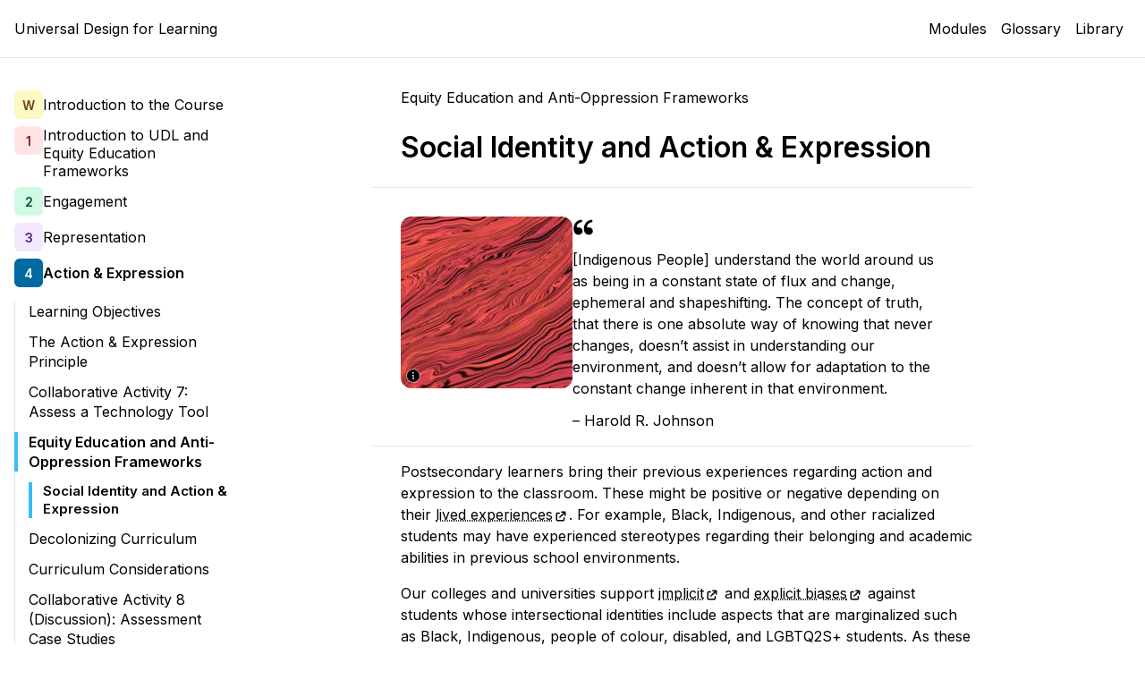

--- FILE ---
content_type: text/html
request_url: https://udlontario.georgebrown.ca/action-and-expression/equity-education-and-anti-oppressive-frameworks/action-and-expression-principle-through-an-antiracist-and-anti-oppressive-practice-lens/
body_size: 22009
content:
<!DOCTYPE html><html lang="en"><head><meta charSet="utf-8"/><meta name="viewport" content="width=device-width,initial-scale=1"/><title>Social Identity and Action &amp; Expression – Module 4 - Universal Design for Learning</title><meta content="https://cdn.sanity.io/images/hqrheso1/production/c1155e6da41009c67b5dcec90191483ecba2037b-1524x878.png" property="og:image"/><meta content="Social Identity and Action &amp; Expression – Module 4 - Universal Design for Learning" property="og:title"/><meta content="summary_large_image" name="twitter:card"/><meta content="website" property="og:type"/><meta content="undefined/action-and-expression/equity-education-and-anti-oppressive-frameworks/action-and-expression-principle-through-an-antiracist-and-anti-oppressive-practice-lens/" property="og:url"/><meta content="designing learning environments to promote belonging for a diverse student population increases the performance for non-majority groups (Verschelden, 2017)." name="description"/><link rel="stylesheet" href="/build/_assets/style-3B6SK25Y.css"/><link rel="stylesheet" href="https://fonts.googleapis.com/css2?family=Inter:wght@400;600&amp;display=swap"/><link rel="preconnect" href="https://fonts.googleapis.com"/><link rel="preconnect" href="https://fonts.gstatic.com" crossorigin=""/><link rel="apple-touch-icon" sizes="180x180" href="/apple-touch-icon.png"/><link rel="icon" type="image/png" sizes="32x32" href="/favicon-32x32.png"/><link rel="icon" type="image/png" sizes="16x16" href="/favicon-16x16.png"/><link rel="manifest" href="/site.webmanifest"/><meta name="msapplication-TileColor" content="#da532c"/><meta name="theme-color" content="#ffffff"/></head><body tabindex="-1" class="dark:bg-zinc-900 dark:text-white"><header class="print:hidden mb-4 border-b border-zinc-200 dark:border-zinc-700 mx-auto p-4 w-full"><a href="#main" class="global-skipnav mx-auto bg-blue-600 text-white rounded px-2 py-1">Skip to main content</a><div class="flex w-full items-center justify-between"><a href="/">Universal Design for Learning</a><button class="block md:hidden">Menu</button><nav class="hidden gap-2 items-center md:flex" aria-label="Primary"><a class="px-2 py-1 dark:bg-zinc-800 rounded" href="/">Modules</a><a class="px-2 py-1 dark:bg-zinc-800 rounded" href="/glossary">Glossary</a><a class="px-2 py-1 dark:bg-zinc-800 rounded" href="/library">Library</a></nav></div></header><div class="mx-auto flex min-h-full max-w-[90rem] flex-col gap-y-4 p-4"><div class="flex"><nav aria-labelledby="react-aria-1" class="print:none hidden w-full max-w-[16rem] md:block"><h2 id="react-aria-1" class="sr-only">Module chapters &amp; sections</h2><div class="flex flex-col gap-2"><a class="inline-flex gap-3 py-1 items-center" href="/welcome-introduction-to-the-course/"><span class="
          flex px-2 py-0.5 h-full min-w-[2rem] min-h-[2rem] rounded-md items-center self-stretch my-0 justify-center font-bold text-14
          bg-yellow-100 text-yellow-900
        ">W</span><span class=" leading-tight">Introduction to the Course</span></a><a class="inline-flex gap-3 py-1 items-center" href="/introduction/"><span class="
          flex px-2 py-0.5 h-full min-w-[2rem] min-h-[2rem] rounded-md items-center self-stretch my-0 justify-center font-bold text-14
          bg-rose-100 text-rose-900
        "><span class="sr-only">Module </span>1</span><span class=" leading-tight">Introduction to UDL and Equity Education Frameworks</span></a><a class="inline-flex gap-3 py-1 items-center" href="/engagement/"><span class="
          flex px-2 py-0.5 h-full min-w-[2rem] min-h-[2rem] rounded-md items-center self-stretch my-0 justify-center font-bold text-14
          bg-emerald-100 text-emerald-900
        "><span class="sr-only">Module </span>2</span><span class=" leading-tight">Engagement</span></a><a class="inline-flex gap-3 py-1 items-center" href="/representation/"><span class="
          flex px-2 py-0.5 h-full min-w-[2rem] min-h-[2rem] rounded-md items-center self-stretch my-0 justify-center font-bold text-14
          bg-purple-100 text-purple-900
        "><span class="sr-only">Module </span>3</span><span class=" leading-tight">Representation</span></a><a class="inline-flex gap-3 py-1 items-center" href="/action-and-expression/"><span class="
          flex px-2 py-0.5 h-full min-w-[2rem] min-h-[2rem] rounded-md items-center self-stretch my-0 justify-center font-bold text-14
          bg-sky-700 text-white
        "><span class="sr-only">Module </span>4</span><span class="font-bold leading-tight">Action &amp; Expression</span></a><ul class="mt-3 md:space-y-3 mb-3 border-l border-zinc-200"><li class="-ml-[1px]"><a class="
            border-l-[4px] px-3
            md:block leading-snug md:min-h-[auto] md:w-[auto]
            inline-flex items-center min-h-[3rem] w-full
            border-transparent
            " href="/action-and-expression/introduction/">Learning Objectives</a></li><li class="-ml-[1px]"><a class="
            border-l-[4px] px-3
            md:block leading-snug md:min-h-[auto] md:w-[auto]
            inline-flex items-center min-h-[3rem] w-full
            border-transparent
            " href="/action-and-expression/the-action-and-expression-principle/introduction/">The Action &amp; Expression Principle</a></li><li class="-ml-[1px]"><a class="
            border-l-[4px] px-3
            md:block leading-snug md:min-h-[auto] md:w-[auto]
            inline-flex items-center min-h-[3rem] w-full
            border-transparent
            " href="/action-and-expression/collaborative-activity-7-assess-a-technology-tool/">Collaborative Activity 7: Assess a Technology Tool</a></li><li class="-ml-[1px]"><a class="
            border-l-[4px] px-3
            md:block leading-snug md:min-h-[auto] md:w-[auto]
            inline-flex items-center min-h-[3rem] w-full
            border-sky-400 font-bold
            " href="/action-and-expression/equity-education-and-anti-oppressive-frameworks/action-and-expression-principle-through-an-antiracist-and-anti-oppressive-practice-lens/">Equity Education and Anti-Oppression Frameworks</a><ul class="md:mt-3 md:space-y-3 ml-4 text-15 border-l border-zinc-200"><li class="-ml-[1px]"><a aria-current="page" class="
        md:block leading-snug md:min-h-[auto] md:w-[auto]
        inline-flex items-center min-h-[3rem] w-full
        border-l-[4px] px-3
        border-sky-400 font-bold
      " href="/action-and-expression/equity-education-and-anti-oppressive-frameworks/action-and-expression-principle-through-an-antiracist-and-anti-oppressive-practice-lens/">Social Identity and Action &amp; Expression</a></li></ul></li><li class="-ml-[1px]"><a class="
            border-l-[4px] px-3
            md:block leading-snug md:min-h-[auto] md:w-[auto]
            inline-flex items-center min-h-[3rem] w-full
            border-transparent
            " href="/action-and-expression/decolonizing-curriculum/learner-goals1/">Decolonizing Curriculum</a></li><li class="-ml-[1px]"><a class="
            border-l-[4px] px-3
            md:block leading-snug md:min-h-[auto] md:w-[auto]
            inline-flex items-center min-h-[3rem] w-full
            border-transparent
            " href="/action-and-expression/curriculum-considerations/community-of-inquiry-model-and-action-and-expression/">Curriculum Considerations</a></li><li class="-ml-[1px]"><a class="
            border-l-[4px] px-3
            md:block leading-snug md:min-h-[auto] md:w-[auto]
            inline-flex items-center min-h-[3rem] w-full
            border-transparent
            " href="/action-and-expression/collaborative-activity-8-discussion-assessment-case-studies/">Collaborative Activity 8 (Discussion): Assessment Case Studies</a></li><li class="-ml-[1px]"><a class="
            border-l-[4px] px-3
            md:block leading-snug md:min-h-[auto] md:w-[auto]
            inline-flex items-center min-h-[3rem] w-full
            border-transparent
            " href="/action-and-expression/udl-as-an-ongoing-practice/">UDL as an Ongoing Practice</a></li><li class="-ml-[1px]"><a class="
            border-l-[4px] px-3
            md:block leading-snug md:min-h-[auto] md:w-[auto]
            inline-flex items-center min-h-[3rem] w-full
            border-transparent
            " href="/action-and-expression/wrap-up/">Wrap Up</a></li></ul></div></nav><main class="child:mb-4 mx-auto w-full max-w-[40rem]" tabindex="-1" id="main"><div class="flex flex-col gap-y-2">Equity Education and Anti-Oppression Frameworks</div><h1 class="inline-flex w-full py-2 text-32 font-bold leading-tight">Social Identity and Action &amp; Expression</h1><div class="prose"><div class="break-inside-avoid block border-y border-zinc-200 -ml-8 px-8 pt-8 pb-4 space-y-4 "><div class=" flex flex-col sm:flex-row print:flex-row gap-4 print:items-start sm:items-start"><div><div class="relative"><div class="relative cursor-pointer" tabindex="-1"><div class="sm:flex-shrink-0 h-[12rem] w-[12rem] overflow-hidden rounded-xl"><img srcSet="
      https://cdn.sanity.io/images/hqrheso1/production/bada787ec0fdfaaa9dbdaefdcb93a3117b762501-6500x5000.jpg?w=256&amp;auto=format,
      https://cdn.sanity.io/images/hqrheso1/production/bada787ec0fdfaaa9dbdaefdcb93a3117b762501-6500x5000.jpg?w=512&amp;auto=format 2x
    " src="https://cdn.sanity.io/images/hqrheso1/production/bada787ec0fdfaaa9dbdaefdcb93a3117b762501-6500x5000.jpg?w=256&amp;auto=format" width="256" height="197" class="
      break-inside-avoid
      w-full
      object-cover object-center w-full h-full
    " alt="Decorative. "/></div><button class="absolute z-[1] left-[0.35rem] bottom-[0.35rem] print:hidden" aria-label="Show image description and source"><svg viewBox="0 0 144 144" fill="none" xmlns="http://www.w3.org/2000/svg" focusable="false" preserveAspectRatio="xMinYMin" aria-hidden="true" role="presentation" width="16" height="16" class="border border-white/50 rounded-full flex-shrink-0" style="--svg-fill:black;--svg-stroke:white"><path d="M72 144a72.002 72.002 0 0 0 70.617-86.047A72.004 72.004 0 0 0 44.447 5.48 72 72 0 0 0 72 144Z" fill="#000"></path><path d="M78 114h-6a6 6 0 0 1-6-6V72a6 6 0 1 1 0-12h6a6 6 0 0 1 6 6v36a6 6 0 1 1 0 12ZM70.5 48a9 9 0 1 0 0-18 9 9 0 0 0 0 18Z" fill="#fff"></path></svg></button></div></div></div><figure class="space-y-3"><blockquote class="space-y-3 text-16"><svg viewBox="0 0 24 24" fill="none" xmlns="http://www.w3.org/2000/svg" focusable="false" preserveAspectRatio="xMinYMin" aria-hidden="true" role="presentation" width="24" height="24" class="flex-shrink-0" style="--svg-fill:black;--svg-stroke:white"><path d="M22.392 5.04c0 .672-.48 1.272-1.152 1.392-1.008.192-1.992.624-2.952 1.32-1.32.936-1.992 2.088-1.992 3.455 0 1.248 1.175 1.2 2.112 1.105 3.312-.36 5.52 3.192 3.768 6.048-1.68 2.735-5.905 2.615-7.825.264-2.76-3.384-1.8-9.528 1.272-12.408 1.465-1.368 3.168-2.208 5.136-2.567.84-.17 1.633.526 1.633 1.39Zm-11.52 0c0 .672-.48 1.272-1.152 1.392-1.008.192-1.992.624-2.952 1.32-1.32.936-1.992 2.088-1.992 3.455 0 1.248 1.175 1.2 2.112 1.105 3.312-.36 5.52 3.192 3.768 6.048-1.68 2.735-5.905 2.615-7.825.264C.072 15.215 1.032 9.072 4.104 6.192 5.57 4.824 7.272 3.984 9.24 3.624c.84-.144 1.632.551 1.632 1.416Z" fill="currentColor"></path></svg><p>[Indigenous People] understand the world around us as being in a constant state of flux and change, ephemeral and shapeshifting. The concept of truth, that there is one absolute way of knowing that never changes, doesn’t assist in understanding our environment, and doesn’t allow for adaptation to the constant change inherent in that environment.</p></blockquote><figcaption class="text-16"><cite class="not-italic">– <!-- -->Harold R. Johnson</cite></figcaption></figure></div><span class="text-zinc-800 pb-2 inline-block hidden print:block">Source: <a href="https://unsplash.com/photos/background-pattern-EVhazeZzgSI?utm_content=creditCopyText&amp;utm_medium=referral&amp;utm_source=unsplash" class="underline break-words">Photo by Visax on Unsplash</a></span><span class="text-14 print:block hidden">Alt: <!-- -->Decorative. </span></div><p>Postsecondary learners bring their previous experiences regarding action and expression to the classroom. These might be positive or negative depending on their <a rel="noopener noreferrer" class="group underline decoration-dotted underline-offset-4 inline" href="/glossary#lived-experience" target="_blank">lived experiences<svg viewBox="0 0 12 12" fill="none" xmlns="http://www.w3.org/2000/svg" focusable="false" aria-labelledby="react-aria-2" preserveAspectRatio="xMinYMin" role="img" width="14" height="14" class="m-0.5 inline break-words flex-shrink-0" style="--svg-fill:black;--svg-stroke:white"><title id="react-aria-2">Opens in a new window</title><path d="M2.495 10.615a1.12 1.12 0 0 1-1.12-1.12v-6a1.12 1.12 0 0 1 1.12-1.12h2a.62.62 0 1 1 0 1.24h-1.88v5.76h5.76v-1.88a.62.62 0 1 1 1.24 0v2a1.12 1.12 0 0 1-1.12 1.12h-6Zm2.5-3a.62.62 0 0 1-.44-1.06l3.93-3.94h-1.74a.62.62 0 1 1 0-1.24h3.25a.61.61 0 0 1 .62.62v3.25a.62.62 0 1 1-1.24 0v-1.75l-3.94 3.93a.6.6 0 0 1-.44.19Z" fill="currentColor"></path></svg></a>. For example, Black, Indigenous, and other racialized students may have experienced stereotypes regarding their belonging and academic abilities in previous school environments.</p><p>Our colleges and universities support <a rel="noopener noreferrer" class="group underline decoration-dotted underline-offset-4 inline" href="/glossary#implicit-bias" target="_blank">implicit<svg viewBox="0 0 12 12" fill="none" xmlns="http://www.w3.org/2000/svg" focusable="false" aria-labelledby="react-aria-3" preserveAspectRatio="xMinYMin" role="img" width="14" height="14" class="m-0.5 inline break-words flex-shrink-0" style="--svg-fill:black;--svg-stroke:white"><title id="react-aria-3">Opens in a new window</title><path d="M2.495 10.615a1.12 1.12 0 0 1-1.12-1.12v-6a1.12 1.12 0 0 1 1.12-1.12h2a.62.62 0 1 1 0 1.24h-1.88v5.76h5.76v-1.88a.62.62 0 1 1 1.24 0v2a1.12 1.12 0 0 1-1.12 1.12h-6Zm2.5-3a.62.62 0 0 1-.44-1.06l3.93-3.94h-1.74a.62.62 0 1 1 0-1.24h3.25a.61.61 0 0 1 .62.62v3.25a.62.62 0 1 1-1.24 0v-1.75l-3.94 3.93a.6.6 0 0 1-.44.19Z" fill="currentColor"></path></svg></a> and <a rel="noopener noreferrer" class="group underline decoration-dotted underline-offset-4 inline" href="/glossary#explicit-bias" target="_blank">explicit biases<svg viewBox="0 0 12 12" fill="none" xmlns="http://www.w3.org/2000/svg" focusable="false" aria-labelledby="react-aria-4" preserveAspectRatio="xMinYMin" role="img" width="14" height="14" class="m-0.5 inline break-words flex-shrink-0" style="--svg-fill:black;--svg-stroke:white"><title id="react-aria-4">Opens in a new window</title><path d="M2.495 10.615a1.12 1.12 0 0 1-1.12-1.12v-6a1.12 1.12 0 0 1 1.12-1.12h2a.62.62 0 1 1 0 1.24h-1.88v5.76h5.76v-1.88a.62.62 0 1 1 1.24 0v2a1.12 1.12 0 0 1-1.12 1.12h-6Zm2.5-3a.62.62 0 0 1-.44-1.06l3.93-3.94h-1.74a.62.62 0 1 1 0-1.24h3.25a.61.61 0 0 1 .62.62v3.25a.62.62 0 1 1-1.24 0v-1.75l-3.94 3.93a.6.6 0 0 1-.44.19Z" fill="currentColor"></path></svg></a> against students whose intersectional identities include aspects that are marginalized such as Black, Indigenous, people of colour, disabled, and LGBTQ2S+ students. As these biases are present in our institutions and educational spaces, this leads to <a rel="noopener noreferrer" class="group underline decoration-dotted underline-offset-4 inline" href="/glossary#racism" target="_blank">racism<svg viewBox="0 0 12 12" fill="none" xmlns="http://www.w3.org/2000/svg" focusable="false" aria-labelledby="react-aria-5" preserveAspectRatio="xMinYMin" role="img" width="14" height="14" class="m-0.5 inline break-words flex-shrink-0" style="--svg-fill:black;--svg-stroke:white"><title id="react-aria-5">Opens in a new window</title><path d="M2.495 10.615a1.12 1.12 0 0 1-1.12-1.12v-6a1.12 1.12 0 0 1 1.12-1.12h2a.62.62 0 1 1 0 1.24h-1.88v5.76h5.76v-1.88a.62.62 0 1 1 1.24 0v2a1.12 1.12 0 0 1-1.12 1.12h-6Zm2.5-3a.62.62 0 0 1-.44-1.06l3.93-3.94h-1.74a.62.62 0 1 1 0-1.24h3.25a.61.61 0 0 1 .62.62v3.25a.62.62 0 1 1-1.24 0v-1.75l-3.94 3.93a.6.6 0 0 1-.44.19Z" fill="currentColor"></path></svg></a>, sexism, <a rel="noopener noreferrer" class="group underline decoration-dotted underline-offset-4 inline" href="/glossary#ableism" target="_blank">ableism<svg viewBox="0 0 12 12" fill="none" xmlns="http://www.w3.org/2000/svg" focusable="false" aria-labelledby="react-aria-6" preserveAspectRatio="xMinYMin" role="img" width="14" height="14" class="m-0.5 inline break-words flex-shrink-0" style="--svg-fill:black;--svg-stroke:white"><title id="react-aria-6">Opens in a new window</title><path d="M2.495 10.615a1.12 1.12 0 0 1-1.12-1.12v-6a1.12 1.12 0 0 1 1.12-1.12h2a.62.62 0 1 1 0 1.24h-1.88v5.76h5.76v-1.88a.62.62 0 1 1 1.24 0v2a1.12 1.12 0 0 1-1.12 1.12h-6Zm2.5-3a.62.62 0 0 1-.44-1.06l3.93-3.94h-1.74a.62.62 0 1 1 0-1.24h3.25a.61.61 0 0 1 .62.62v3.25a.62.62 0 1 1-1.24 0v-1.75l-3.94 3.93a.6.6 0 0 1-.44.19Z" fill="currentColor"></path></svg></a>, ageism, homophobia, etc. In particular, individuals with Indigenous, Black, and other racialized identities living in Canada may have experienced education systems that were toxic to their learning. These are the systems we and our learners grew up, work, and learn in. We must recognize this history in our educational design and pedagogy.<!-- -->
<!-- -->
<!-- -->A learning environment that engages, represents, and honours multiple <a rel="noopener noreferrer" class="group underline decoration-dotted underline-offset-4 inline" href="/glossary#social-identity" target="_blank">social identities<svg viewBox="0 0 12 12" fill="none" xmlns="http://www.w3.org/2000/svg" focusable="false" aria-labelledby="react-aria-7" preserveAspectRatio="xMinYMin" role="img" width="14" height="14" class="m-0.5 inline break-words flex-shrink-0" style="--svg-fill:black;--svg-stroke:white"><title id="react-aria-7">Opens in a new window</title><path d="M2.495 10.615a1.12 1.12 0 0 1-1.12-1.12v-6a1.12 1.12 0 0 1 1.12-1.12h2a.62.62 0 1 1 0 1.24h-1.88v5.76h5.76v-1.88a.62.62 0 1 1 1.24 0v2a1.12 1.12 0 0 1-1.12 1.12h-6Zm2.5-3a.62.62 0 0 1-.44-1.06l3.93-3.94h-1.74a.62.62 0 1 1 0-1.24h3.25a.61.61 0 0 1 .62.62v3.25a.62.62 0 1 1-1.24 0v-1.75l-3.94 3.93a.6.6 0 0 1-.44.19Z" fill="currentColor"></path></svg></a> helps to mitigate the impact of <a rel="noopener noreferrer" class="group underline decoration-dotted underline-offset-4 inline" href="/glossary#identity-threat" target="_blank">identity threat<svg viewBox="0 0 12 12" fill="none" xmlns="http://www.w3.org/2000/svg" focusable="false" aria-labelledby="react-aria-8" preserveAspectRatio="xMinYMin" role="img" width="14" height="14" class="m-0.5 inline break-words flex-shrink-0" style="--svg-fill:black;--svg-stroke:white"><title id="react-aria-8">Opens in a new window</title><path d="M2.495 10.615a1.12 1.12 0 0 1-1.12-1.12v-6a1.12 1.12 0 0 1 1.12-1.12h2a.62.62 0 1 1 0 1.24h-1.88v5.76h5.76v-1.88a.62.62 0 1 1 1.24 0v2a1.12 1.12 0 0 1-1.12 1.12h-6Zm2.5-3a.62.62 0 0 1-.44-1.06l3.93-3.94h-1.74a.62.62 0 1 1 0-1.24h3.25a.61.61 0 0 1 .62.62v3.25a.62.62 0 1 1-1.24 0v-1.75l-3.94 3.93a.6.6 0 0 1-.44.19Z" fill="currentColor"></path></svg></a> (i.e., which may cause the brain to move into “fight, flight or freeze” mode), and lack of belonging. As a result, learners can be more open in the way they express their learning. Research has shown that designing learning environments to promote belonging for a diverse student population increases the performance for non-majority groups (Verschelden, 2017).</p><p>It’s important not to assume barriers based on an individual’s unique<a rel="noopener noreferrer" class="group underline decoration-dotted underline-offset-4 inline" href="/glossary#social-identity" target="_blank"> social identity<svg viewBox="0 0 12 12" fill="none" xmlns="http://www.w3.org/2000/svg" focusable="false" aria-labelledby="react-aria-9" preserveAspectRatio="xMinYMin" role="img" width="14" height="14" class="m-0.5 inline break-words flex-shrink-0" style="--svg-fill:black;--svg-stroke:white"><title id="react-aria-9">Opens in a new window</title><path d="M2.495 10.615a1.12 1.12 0 0 1-1.12-1.12v-6a1.12 1.12 0 0 1 1.12-1.12h2a.62.62 0 1 1 0 1.24h-1.88v5.76h5.76v-1.88a.62.62 0 1 1 1.24 0v2a1.12 1.12 0 0 1-1.12 1.12h-6Zm2.5-3a.62.62 0 0 1-.44-1.06l3.93-3.94h-1.74a.62.62 0 1 1 0-1.24h3.25a.61.61 0 0 1 .62.62v3.25a.62.62 0 1 1-1.24 0v-1.75l-3.94 3.93a.6.6 0 0 1-.44.19Z" fill="currentColor"></path></svg></a> (aspects of which are both visible and invisible), as the <a rel="noopener noreferrer" class="group underline decoration-dotted underline-offset-4 inline" href="/glossary#lived-experience" target="_blank">lived experience<svg viewBox="0 0 12 12" fill="none" xmlns="http://www.w3.org/2000/svg" focusable="false" aria-labelledby="react-aria-10" preserveAspectRatio="xMinYMin" role="img" width="14" height="14" class="m-0.5 inline break-words flex-shrink-0" style="--svg-fill:black;--svg-stroke:white"><title id="react-aria-10">Opens in a new window</title><path d="M2.495 10.615a1.12 1.12 0 0 1-1.12-1.12v-6a1.12 1.12 0 0 1 1.12-1.12h2a.62.62 0 1 1 0 1.24h-1.88v5.76h5.76v-1.88a.62.62 0 1 1 1.24 0v2a1.12 1.12 0 0 1-1.12 1.12h-6Zm2.5-3a.62.62 0 0 1-.44-1.06l3.93-3.94h-1.74a.62.62 0 1 1 0-1.24h3.25a.61.61 0 0 1 .62.62v3.25a.62.62 0 1 1-1.24 0v-1.75l-3.94 3.93a.6.6 0 0 1-.44.19Z" fill="currentColor"></path></svg></a> associated with belonging to certain groups is never monolithic (N. Dhanota, personal communication, May 12, 2021). However, we can implement teaching and learning strategies that help to lessen potential barriers presented in the learning environment while supporting learners to develop their own learner agency.</p><p>Now, let’s look more closely at this principle using<a rel="noopener noreferrer" class="group underline decoration-dotted underline-offset-4 inline" href="/glossary#antiracism" target="_blank"> antiracism<svg viewBox="0 0 12 12" fill="none" xmlns="http://www.w3.org/2000/svg" focusable="false" aria-labelledby="react-aria-11" preserveAspectRatio="xMinYMin" role="img" width="14" height="14" class="m-0.5 inline break-words flex-shrink-0" style="--svg-fill:black;--svg-stroke:white"><title id="react-aria-11">Opens in a new window</title><path d="M2.495 10.615a1.12 1.12 0 0 1-1.12-1.12v-6a1.12 1.12 0 0 1 1.12-1.12h2a.62.62 0 1 1 0 1.24h-1.88v5.76h5.76v-1.88a.62.62 0 1 1 1.24 0v2a1.12 1.12 0 0 1-1.12 1.12h-6Zm2.5-3a.62.62 0 0 1-.44-1.06l3.93-3.94h-1.74a.62.62 0 1 1 0-1.24h3.25a.61.61 0 0 1 .62.62v3.25a.62.62 0 1 1-1.24 0v-1.75l-3.94 3.93a.6.6 0 0 1-.44.19Z" fill="currentColor"></path></svg></a> (AR) and <a rel="noopener noreferrer" class="group underline decoration-dotted underline-offset-4 inline" href="/glossary#anti-oppressive-practice" target="_blank">anti-oppressive practice<svg viewBox="0 0 12 12" fill="none" xmlns="http://www.w3.org/2000/svg" focusable="false" aria-labelledby="react-aria-12" preserveAspectRatio="xMinYMin" role="img" width="14" height="14" class="m-0.5 inline break-words flex-shrink-0" style="--svg-fill:black;--svg-stroke:white"><title id="react-aria-12">Opens in a new window</title><path d="M2.495 10.615a1.12 1.12 0 0 1-1.12-1.12v-6a1.12 1.12 0 0 1 1.12-1.12h2a.62.62 0 1 1 0 1.24h-1.88v5.76h5.76v-1.88a.62.62 0 1 1 1.24 0v2a1.12 1.12 0 0 1-1.12 1.12h-6Zm2.5-3a.62.62 0 0 1-.44-1.06l3.93-3.94h-1.74a.62.62 0 1 1 0-1.24h3.25a.61.61 0 0 1 .62.62v3.25a.62.62 0 1 1-1.24 0v-1.75l-3.94 3.93a.6.6 0 0 1-.44.19Z" fill="currentColor"></path></svg></a> (AOP) lenses.</p><div class="break-inside-auto bg-sky-50 text-black shadow-md shadow-sky-200/20 border border-sky-200 rounded-lg overflow-hidden"><p class="text-20 font-bold bg-sky-200 p-4 md:p-6 text-center">Here are some ways that the Action &amp; Expression guidelines might be viewed using an equity, AR/AOP education lens.</p><div class="grid-cols-1 sm:grid-cols-2 print:grid-cols-3 md:grid-cols-3 grid gap-x-6 gap-y-4 p-4 md:p-6 bg-sky-100"><div class="col-span-full text-center"><p class="text-18 font-bold">The CAST guidelines for the Action &amp; Expression principle are:</p></div><div class="col-span-1 bg-white shadow-sm shadow-sky-700/20 p-4 md:p-6 rounded-md flex items-center justify-center text-center"><a href="/action-and-expression/the-action-and-expression-principle/provide-options-for-physical-action/">Options for Physical Action</a></div><div class="col-span-1 bg-white shadow-sm shadow-sky-700/20 p-4 md:p-6 rounded-md flex items-center justify-center text-center"><a href="/action-and-expression/the-action-and-expression-principle/provide-options-for-expression-and-communication/">Options for Expression &amp; Communication</a></div><div class="col-span-1 bg-white shadow-sm shadow-sky-700/20 p-4 md:p-6 rounded-md flex items-center justify-center text-center"><a href="/action-and-expression/the-action-and-expression-principle/provide-options-for-executive-functioning/">Options for Executive Functioning</a></div></div><div class="p-4 md:p-6"><p class="text-18 mb-4">Across these three guidelines, as educators, we must also:</p><ul class="list-outside"><li>Get to know the tools and devices students have access to where they are studying.</li><li>Where time is an irrelevant construct, provide flexible timelines for completion of action and expression activities. Allow learners to set their own due dates with support on how they might break larger tasks into chunks.</li><li>Ensure multiple ways for learners to engage in action/expression activities (i.e., voice, text, video, image).</li><li>Help learners understand the importance of presenting their own learning in ways that are accessible to all (i.e., captioned videos, using accessible fonts, creating alt text for images shared).</li><li>Engage with learners via the social media channels they value.</li><li>Encourage creative expression for learners to show what they value, know, and can do. Incorporate storytelling and the arts into expression and communication.</li><li>Offer opportunities for learners to reflect on their strengths developed through lived experience to build current and future learning upon.</li><li>Ensure learners have access to the use of different tools to support their learning (i.e., calculators, vocabulary lists, text prediction software, textbooks/readings/notes, graphic organizers).</li><li>Provide feedback that honours learners’ strengths and encourages opportunities to learn from mistakes.</li><li>Arrange for models/mentors in the field who reflect diverse social identities.</li></ul></div><p class="text-18 bg-sky-200 p-4 md:p-6 text-center"><span class="font-bold">Goal:</span> To become strategic and goal-directed learners.</p></div><p>As with the Representation principle, an <a rel="noopener noreferrer" class="group underline decoration-dotted underline-offset-4 inline" href="/glossary#antiracist" target="_blank">antiracist<svg viewBox="0 0 12 12" fill="none" xmlns="http://www.w3.org/2000/svg" focusable="false" aria-labelledby="react-aria-13" preserveAspectRatio="xMinYMin" role="img" width="14" height="14" class="m-0.5 inline break-words flex-shrink-0" style="--svg-fill:black;--svg-stroke:white"><title id="react-aria-13">Opens in a new window</title><path d="M2.495 10.615a1.12 1.12 0 0 1-1.12-1.12v-6a1.12 1.12 0 0 1 1.12-1.12h2a.62.62 0 1 1 0 1.24h-1.88v5.76h5.76v-1.88a.62.62 0 1 1 1.24 0v2a1.12 1.12 0 0 1-1.12 1.12h-6Zm2.5-3a.62.62 0 0 1-.44-1.06l3.93-3.94h-1.74a.62.62 0 1 1 0-1.24h3.25a.61.61 0 0 1 .62.62v3.25a.62.62 0 1 1-1.24 0v-1.75l-3.94 3.93a.6.6 0 0 1-.44.19Z" fill="currentColor"></path></svg></a> and <a rel="noopener noreferrer" class="group underline decoration-dotted underline-offset-4 inline" href="/glossary#anti-oppressive-practice" target="_blank">anti-oppressive<svg viewBox="0 0 12 12" fill="none" xmlns="http://www.w3.org/2000/svg" focusable="false" aria-labelledby="react-aria-14" preserveAspectRatio="xMinYMin" role="img" width="14" height="14" class="m-0.5 inline break-words flex-shrink-0" style="--svg-fill:black;--svg-stroke:white"><title id="react-aria-14">Opens in a new window</title><path d="M2.495 10.615a1.12 1.12 0 0 1-1.12-1.12v-6a1.12 1.12 0 0 1 1.12-1.12h2a.62.62 0 1 1 0 1.24h-1.88v5.76h5.76v-1.88a.62.62 0 1 1 1.24 0v2a1.12 1.12 0 0 1-1.12 1.12h-6Zm2.5-3a.62.62 0 0 1-.44-1.06l3.93-3.94h-1.74a.62.62 0 1 1 0-1.24h3.25a.61.61 0 0 1 .62.62v3.25a.62.62 0 1 1-1.24 0v-1.75l-3.94 3.93a.6.6 0 0 1-.44.19Z" fill="currentColor"></path></svg></a> lens on action and expression decentres text-based expression and values other pathways for learners to express what they value, know, and can do. It also takes cues from students’ knowledge and learning goals so they can build on strengths and awareness and use these to build capacity in other modes. Action and expression involve performance elements, which can be stress-inducing for many learners. An antiracist, decolonized, UDL-informed environment supports all learners in managing (and, where necessary, reducing) their stress so they can access the strategic networks of the brain to plan, organize, and strategize.</p></div><a class="mt-8 flex flex-col rounded-md border py-4 px-6 dark:border-zinc-700 print:hidden clear-both" href="/action-and-expression/decolonizing-curriculum/learner-goals1"><span class="text-15 text-zinc-700 dark:text-zinc-400">Next <!-- -->chapter<!-- --> →</span><span class="text-18 font-bold">Decolonizing Curriculum</span></a></main></div></div><footer class="print:hidden flex flex-col mt-4 border-t border-zinc-200 dark:border-zinc-700 mx-auto p-4 w-full gap-4 items-center md:justify-between text-15 leading-tight undefined "><span class="inline items-center "><span class="inline-flex gap-1 items-center mr-2 align-text-top"><svg viewBox="0 0 20 20" fill="none" xmlns="http://www.w3.org/2000/svg" focusable="false" preserveAspectRatio="xMinYMin" aria-hidden="true" role="presentation" width="16" height="16" class="flex-shrink-0 flex-shrink-0" style="--svg-fill:black;--svg-stroke:white"><path d="M13.214 11.768c-.44 0-.774-.161-1-.482-.226-.322-.34-.75-.34-1.286 0-1.178.447-1.768 1.34-1.768.19 0 .39.06.598.179.209.119.384.328.527.625l1.322-.697c-.524-.964-1.405-1.446-2.643-1.446-.846 0-1.545.28-2.098.84-.554.559-.83 1.315-.83 2.267 0 .976.27 1.738.812 2.286.541.547 1.265.821 2.17.821.547 0 1.053-.14 1.517-.42a3.07 3.07 0 0 0 1.107-1.151l-1.25-.625c-.238.571-.649.857-1.232.857ZM7.446 11.768c-.44 0-.774-.161-1-.482-.226-.322-.34-.75-.34-1.286 0-1.178.447-1.768 1.34-1.768.179 0 .372.06.58.179.209.119.385.328.527.625l1.34-.697c-.536-.964-1.423-1.446-2.661-1.446-.846 0-1.545.28-2.098.84-.554.559-.831 1.315-.831 2.267 0 .976.274 1.738.821 2.286.548.547 1.268.821 2.161.821a2.938 2.938 0 0 0 2.625-1.572l-1.232-.624c-.238.571-.648.857-1.232.857Z" fill="currentColor"></path><path d="M19.268 6.152a9.615 9.615 0 0 0-2.143-3.223C15.16.976 12.78 0 9.982 0 7.208 0 4.87.97 2.964 2.91A10.04 10.04 0 0 0 .76 6.189 9.847 9.847 0 0 0 0 10c0 1.334.25 2.601.75 3.804a9.964 9.964 0 0 0 2.187 3.24c.959.959 2.042 1.691 3.25 2.197A9.723 9.723 0 0 0 9.983 20c1.322 0 2.601-.256 3.84-.768a10.281 10.281 0 0 0 3.32-2.214 9.172 9.172 0 0 0 2.134-3.17C19.76 12.652 20 11.37 20 10c0-1.357-.244-2.64-.732-3.848Zm-3.41 9.58a8.623 8.623 0 0 1-2.724 1.804 8.062 8.062 0 0 1-3.116.625 8.018 8.018 0 0 1-3.107-.616 8.239 8.239 0 0 1-2.661-1.786 8.283 8.283 0 0 1-1.813-2.661A7.833 7.833 0 0 1 1.803 10c0-1.083.211-2.122.634-3.116A8.602 8.602 0 0 1 4.25 4.196c1.56-1.595 3.482-2.393 5.768-2.393 2.261 0 4.196.804 5.803 2.411a8.001 8.001 0 0 1 1.768 2.643A8.21 8.21 0 0 1 18.196 10c0 2.298-.78 4.208-2.339 5.732Z" fill="currentColor"></path></svg><svg viewBox="0 0 20 20" fill="none" xmlns="http://www.w3.org/2000/svg" focusable="false" preserveAspectRatio="xMinYMin" aria-hidden="true" role="presentation" width="16" height="16" class="flex-shrink-0 flex-shrink-0" style="--svg-fill:black;--svg-stroke:white"><path d="M10 6.34c.928 0 1.393-.465 1.393-1.394 0-.94-.465-1.41-1.393-1.41-.929 0-1.393.47-1.393 1.41 0 .929.464 1.393 1.393 1.393Z" fill="currentColor"></path><path d="M17.09 2.893C15.16.964 12.79 0 9.981 0 7.22 0 4.875.964 2.947 2.893.982 4.893 0 7.262 0 10c0 2.738.982 5.088 2.947 7.053C4.934 19.017 7.279 20 9.982 20c2.75 0 5.137-.994 7.16-2.983C19.047 15.15 20 12.81 20 10c0-2.797-.971-5.167-2.91-7.107Zm-1.251 12.839c-1.655 1.63-3.595 2.447-5.821 2.447-2.239 0-4.167-.81-5.786-2.43-1.62-1.618-2.428-3.535-2.428-5.749 0-2.202.815-4.136 2.446-5.803 1.571-1.595 3.494-2.393 5.768-2.393 2.262 0 4.19.798 5.785 2.393C17.4 5.792 18.197 7.727 18.197 10c-.001 2.31-.787 4.22-2.358 5.732Z" fill="currentColor"></path><path d="M12.054 6.875H7.946a.62.62 0 0 0-.455.187.621.621 0 0 0-.188.456v4.089h1.143v4.857h3.107v-4.857h1.143v-4.09a.605.605 0 0 0-.196-.455.63.63 0 0 0-.446-.187Z" fill="currentColor"></path></svg><svg viewBox="0 0 20 20" fill="none" xmlns="http://www.w3.org/2000/svg" focusable="false" preserveAspectRatio="xMinYMin" aria-hidden="true" role="presentation" width="16" height="16" class="flex-shrink-0 flex-shrink-0" style="--svg-fill:black;--svg-stroke:white"><path d="M17.09 2.893C15.16.964 12.79 0 9.981 0 7.22 0 4.875.964 2.947 2.893.982 4.893 0 7.262 0 10c0 2.726.982 5.071 2.947 7.036C4.922 19.012 7.267 20 9.982 20c2.75 0 5.137-.994 7.16-2.982C19.048 15.148 20 12.81 20 10c0-2.81-.97-5.179-2.91-7.107Zm-1.25 12.821c-1.632 1.631-3.572 2.447-5.822 2.447-2.226 0-4.155-.804-5.786-2.411-1.62-1.62-2.428-3.536-2.428-5.75 0-.976.149-1.875.446-2.697L7.357 9.59l1.59.696 1.178.536.964.411a.764.764 0 0 1 .268.607c0 .357-.122.613-.366.768-.244.155-.539.232-.884.232-.833 0-1.577-.303-2.232-.91L6.5 13.32c.916.786 1.928 1.185 3.036 1.197v1.536h1.16v-1.536c.69-.06 1.289-.289 1.795-.688.506-.399.824-.913.955-1.544l3.768 1.678c-.333.607-.792 1.19-1.375 1.75ZM12.82 9.857l-1.607-.714-.875-.393-1.267-.572a.427.427 0 0 1-.09-.25c0-.285.122-.488.367-.607.243-.119.52-.178.83-.178.583 0 1.154.196 1.714.589l1.304-1.34a4.422 4.422 0 0 0-2.5-.928V3.928H9.536v1.536c-.62.036-1.161.212-1.625.527-.465.315-.78.735-.947 1.259L3.142 5.535A9.56 9.56 0 0 1 4.25 4.196c1.57-1.607 3.493-2.41 5.768-2.41 2.273 0 4.202.803 5.785 2.41 1.595 1.572 2.393 3.506 2.393 5.804 0 .726-.084 1.44-.25 2.143L12.82 9.857Z" fill="currentColor"></path></svg><svg viewBox="0 0 20 20" fill="none" xmlns="http://www.w3.org/2000/svg" focusable="false" preserveAspectRatio="xMinYMin" aria-hidden="true" role="presentation" width="16" height="16" class="flex-shrink-0 flex-shrink-0" style="--svg-fill:black;--svg-stroke:white"><path d="M13.786 10.857H6.518v1.714h7.268v-1.714ZM13.786 7.643H6.518v1.714h7.268V7.643Z" fill="currentColor"></path><path d="M17.09 2.91C15.148.97 12.78 0 9.981 0c-2.75 0-5.095.97-7.035 2.91C.982 4.91 0 7.275 0 10c0 2.738.982 5.09 2.947 7.053C4.934 19.018 7.279 20 9.982 20c2.762 0 5.149-.988 7.16-2.965C19.048 15.142 20 12.797 20 10c0-2.797-.97-5.16-2.91-7.09Zm-1.25 12.822c-1.656 1.631-3.596 2.446-5.822 2.446-2.238 0-4.167-.809-5.786-2.428-1.62-1.607-2.428-3.524-2.428-5.75 0-2.202.815-4.13 2.446-5.785 1.571-1.608 3.494-2.411 5.768-2.411 2.274 0 4.202.803 5.786 2.41 1.595 1.572 2.393 3.5 2.393 5.786 0 2.298-.787 4.208-2.358 5.732Z" fill="currentColor"></path></svg><span class="sr-only">Creative Commons, Attribution, Non-Commercial, No Derivatives</span></span>This work is licensed under an Ontario Commons License – No Derivatives</span><span class="flex gap-2 justify-center flex-wrap"><a class="underline" href="/acknowledgements">Acknowledgements</a><a class="underline" href="/accessibility-statement">Accessibility Statement</a><a href="https://creativecommons.org/licenses/by-nc-nd/4.0" class="underline">License</a><a href="https://creativecommons.org/licenses/by-nc-nd/4.0/legalcode" class="underline">Legal</a></span></footer><button type="button" tabindex="-1" aria-label="Scroll to top" class="
    z-[100] items-center justify-center fixed bg-black/80 text-white bottom-16 right-0 rounded-l-lg w-[2.5rem] h-[2.5rem]
    hidden
  "><svg viewBox="0 0 24 24" fill="none" xmlns="http://www.w3.org/2000/svg" focusable="false" aria-labelledby="react-aria-15" preserveAspectRatio="xMinYMin" role="img" width="24" height="24" class="text-white flex-shrink-0" style="--svg-fill:black;--svg-stroke:white"><title id="react-aria-15">Scroll to top</title><path d="m18 15-6-6-6 6" stroke="currentColor" stroke-width="2" stroke-linecap="round" stroke-linejoin="round"></path></svg></button><script>(STORAGE_KEY => {
    if (!window.history.state || !window.history.state.key) {
      let key = Math.random().toString(32).slice(2);
      window.history.replaceState({
        key
      }, "");
    }

    try {
      let positions = JSON.parse(sessionStorage.getItem(STORAGE_KEY) || "{}");
      let storedY = positions[window.history.state.key];

      if (typeof storedY === "number") {
        window.scrollTo(0, storedY);
      }
    } catch (error) {
      console.error(error);
      sessionStorage.removeItem(STORAGE_KEY);
    }
  })("positions")</script><script>window.ENV = {"SANITY_PROJECT_ID":"hqrheso1","SANITY_DATASET":"production"}</script><link rel="modulepreload" href="/build/_shared/chunk-IUDJHYTZ.js"/><link rel="modulepreload" href="/build/_shared/chunk-R2KOVHNZ.js"/><link rel="modulepreload" href="/build/_shared/chunk-YGZMZJGQ.js"/><link rel="modulepreload" href="/build/_shared/chunk-23CSPBWK.js"/><link rel="modulepreload" href="/build/_shared/chunk-TOOYOJTS.js"/><link rel="modulepreload" href="/build/_shared/chunk-RKCHGMAN.js"/><link rel="modulepreload" href="/build/_shared/chunk-3J4LVKSR.js"/><link rel="modulepreload" href="/build/_shared/chunk-HUGVDVEB.js"/><link rel="modulepreload" href="/build/root-FJ2AIGVZ.js"/><link rel="modulepreload" href="/build/routes/__modules-QPOZ4OWX.js"/><link rel="modulepreload" href="/build/_shared/chunk-WVP3YPGV.js"/><link rel="modulepreload" href="/build/routes/__modules/$module-BA6BUXSV.js"/><link rel="modulepreload" href="/build/routes/__modules/$module/$chapter-KPBZPY2O.js"/><link rel="modulepreload" href="/build/_shared/chunk-DWL5BLKL.js"/><link rel="modulepreload" href="/build/_shared/chunk-AI2FHY7O.js"/><link rel="modulepreload" href="/build/_shared/chunk-IJWEIQNG.js"/><link rel="modulepreload" href="/build/routes/__modules/$module/$chapter/$section-JM2L77KJ.js"/><script>window.__remixContext = {'actionData':undefined,'appState':{'trackBoundaries':true,'trackCatchBoundaries':true,'catchBoundaryRouteId':null,'renderBoundaryRouteId':null,'loaderBoundaryRouteId':null,'error':undefined,'catch':undefined},'matches':[{'params':{'module':'action-and-expression','chapter':'equity-education-and-anti-oppressive-frameworks','section':'action-and-expression-principle-through-an-antiracist-and-anti-oppressive-practice-lens'},'pathname':'/','route':{'id':'root','parentId':undefined,'path':'','index':undefined,'caseSensitive':undefined,'module':'/build/root-FJ2AIGVZ.js','imports':['/build/_shared/chunk-23CSPBWK.js','/build/_shared/chunk-TOOYOJTS.js','/build/_shared/chunk-RKCHGMAN.js','/build/_shared/chunk-3J4LVKSR.js','/build/_shared/chunk-HUGVDVEB.js'],'hasAction':false,'hasLoader':true,'hasCatchBoundary':false,'hasErrorBoundary':false}},{'params':{'module':'action-and-expression','chapter':'equity-education-and-anti-oppressive-frameworks','section':'action-and-expression-principle-through-an-antiracist-and-anti-oppressive-practice-lens'},'pathname':'/','route':{'id':'routes/__modules','parentId':'root','path':undefined,'index':undefined,'caseSensitive':undefined,'module':'/build/routes/__modules-QPOZ4OWX.js','imports':undefined,'hasAction':false,'hasLoader':true,'hasCatchBoundary':true,'hasErrorBoundary':true}},{'params':{'module':'action-and-expression','chapter':'equity-education-and-anti-oppressive-frameworks','section':'action-and-expression-principle-through-an-antiracist-and-anti-oppressive-practice-lens'},'pathname':'/action-and-expression','route':{'id':'routes/__modules/$module','parentId':'routes/__modules','path':':module','index':undefined,'caseSensitive':undefined,'module':'/build/routes/__modules/$module-BA6BUXSV.js','imports':['/build/_shared/chunk-TOOYOJTS.js','/build/_shared/chunk-WVP3YPGV.js','/build/_shared/chunk-3J4LVKSR.js','/build/_shared/chunk-HUGVDVEB.js'],'hasAction':false,'hasLoader':true,'hasCatchBoundary':false,'hasErrorBoundary':false}},{'params':{'module':'action-and-expression','chapter':'equity-education-and-anti-oppressive-frameworks','section':'action-and-expression-principle-through-an-antiracist-and-anti-oppressive-practice-lens'},'pathname':'/action-and-expression/equity-education-and-anti-oppressive-frameworks','route':{'id':'routes/__modules/$module/$chapter','parentId':'routes/__modules/$module','path':':chapter','index':undefined,'caseSensitive':undefined,'module':'/build/routes/__modules/$module/$chapter-KPBZPY2O.js','imports':undefined,'hasAction':false,'hasLoader':false,'hasCatchBoundary':true,'hasErrorBoundary':false}},{'params':{'module':'action-and-expression','chapter':'equity-education-and-anti-oppressive-frameworks','section':'action-and-expression-principle-through-an-antiracist-and-anti-oppressive-practice-lens'},'pathname':'/action-and-expression/equity-education-and-anti-oppressive-frameworks/action-and-expression-principle-through-an-antiracist-and-anti-oppressive-practice-lens/','route':{'id':'routes/__modules/$module/$chapter/$section','parentId':'routes/__modules/$module/$chapter','path':':section','index':undefined,'caseSensitive':undefined,'module':'/build/routes/__modules/$module/$chapter/$section-JM2L77KJ.js','imports':['/build/_shared/chunk-DWL5BLKL.js','/build/_shared/chunk-AI2FHY7O.js','/build/_shared/chunk-IJWEIQNG.js','/build/_shared/chunk-RKCHGMAN.js','/build/_shared/chunk-WVP3YPGV.js','/build/_shared/chunk-3J4LVKSR.js','/build/_shared/chunk-HUGVDVEB.js'],'hasAction':false,'hasLoader':true,'hasCatchBoundary':false,'hasErrorBoundary':false}}],'routeData':{'root':{'ENV':{'SANITY_PROJECT_ID':'hqrheso1','SANITY_DATASET':'production'},'settings':{'_createdAt':'2022-03-24T16:23:10Z','_id':'settings','_rev':'MS5zAd902QtJw9JBblsjyN','_type':'settings','_updatedAt':'2022-05-04T18:22:15Z','glossaryPdf':'https://drive.google.com/file/d/1s80ECPtcKQs_E06TlWEbneQuo8HGVLv4/view?usp=sharing','image':{'_type':'imageEnhanced','asset':{'_createdAt':'2022-04-01T17:49:27Z','_id':'image-c1155e6da41009c67b5dcec90191483ecba2037b-1524x878-png','_rev':'LsWDvItnjEcQW0nZ8ybnxg','_type':'sanity.imageAsset','_updatedAt':'2022-04-01T17:49:27Z','assetId':'c1155e6da41009c67b5dcec90191483ecba2037b','extension':'png','metadata':{'_type':'sanity.imageMetadata','blurHash':'MhR{riof?ws;IUt7fjazazof%gjuIUW.sl','dimensions':{'_type':'sanity.imageDimensions','aspectRatio':1.7357630979498861,'height':878,'width':1524},'hasAlpha':true,'isOpaque':false,'lqip':'[data-uri]','palette':{'_type':'sanity.imagePalette','darkMuted':{'_type':'sanity.imagePaletteSwatch','background':'#2d3656','foreground':'#fff','population':0.47,'title':'#fff'},'darkVibrant':{'_type':'sanity.imagePaletteSwatch','background':'#298655','foreground':'#fff','population':0.02,'title':'#fff'},'dominant':{'_type':'sanity.imagePaletteSwatch','background':'#f5ce6f','foreground':'#000','population':7.7,'title':'#000'},'lightMuted':{'_type':'sanity.imagePaletteSwatch','background':'#bad1dc','foreground':'#000','population':0.16,'title':'#000'},'lightVibrant':{'_type':'sanity.imagePaletteSwatch','background':'#f7dd75','foreground':'#000','population':0.9,'title':'#000'},'muted':{'_type':'sanity.imagePaletteSwatch','background':'#9c54ac','foreground':'#fff','population':0,'title':'#fff'},'vibrant':{'_type':'sanity.imagePaletteSwatch','background':'#f5ce6f','foreground':'#000','population':7.7,'title':'#000'}}},'mimeType':'image/png','originalFilename':'course-emblem.png','path':'images/hqrheso1/production/c1155e6da41009c67b5dcec90191483ecba2037b-1524x878.png','sha1hash':'c1155e6da41009c67b5dcec90191483ecba2037b','size':85936,'uploadId':'jyrl3tvADyzRwjjw9LJvnIGiBTzKpSfw','url':'https://cdn.sanity.io/images/hqrheso1/production/c1155e6da41009c67b5dcec90191483ecba2037b-1524x878.png'}},'libraryPdf':'https://drive.google.com/file/d/1nlS96cRnN3lqYUMrMypsaivIypqci2ro/view?usp=sharing','shortname':'Universal Design for Learning','title':'Universal Design for Learning: Inspiring Equity and Inclusion in Higher Education'}},'routes/__modules':{'modules':[{'_id':'d37cc02a-3455-40e5-bb58-7ca0a95dd98a','chapters':[{'_id':'10336c95-63bf-4e13-814b-ad16a097af21','name':'welcome-to-the-udl-certificate','path':'/welcome-introduction-to-the-course/welcome-to-the-udl-certificate/','section':{'name':'a-welcome-message','path':'/welcome-introduction-to-the-course/welcome-to-the-udl-certificate/a-welcome-message/','seo':{'_type':'seo','description':'Embark on a learning journey that focuses on the Universal Design for Learning (UDL) framework and expands its current application '},'slug':{'_type':'slug','current':'a-welcome-message'}},'seo':null,'title':'Welcome to the Universal Design for Learning Certificate!'},{'_id':'1263a475-989c-4644-bc14-f83474855471','name':'navigating-the-course','path':'/welcome-introduction-to-the-course/navigating-the-course/','section':null,'seo':{'_type':'seo','description':'At the core of the learning is the completion of four asynchronous modules'},'title':'Navigating the Course'},{'_id':'71e29664-145e-4ecd-9ee2-a677ffb2ea3c','name':'course-completion','path':'/welcome-introduction-to-the-course/course-completion/','section':null,'seo':{'_type':'seo','description':'If you\u2019re not part of an institutional delivery of the course, reach out to your teaching and learning centre to support you'},'title':'Course Completion '},{'_id':'7d1fb343-8d22-459f-af14-87af99f19982','name':'what-is-a-community-of-practice','path':'/welcome-introduction-to-the-course/what-is-a-community-of-practice/','section':null,'seo':{'_type':'seo','description':'Proactively fostering equitable online learning spaces requires collaboration across departments and silos that span the institution, and beyond'},'title':'What Is a Community of Practice?'},{'_id':'1352de59-1d07-4158-b8f7-87823b5b9df3','name':'collaborative-activity','path':'/welcome-introduction-to-the-course/collaborative-activity/','section':null,'seo':{'_type':'seo','description':'If time, money, technology, and other barriers no longer existed, what is your vision for an ideal learning environment?'},'title':'Collaborative Activity 1 (Discussion): Introduce Yourself'},{'_id':'be7780e9-ddf2-4969-87e0-bcdc04170f90','name':'welcome-references','path':'/welcome-introduction-to-the-course/welcome-references/','section':null,'seo':null,'title':'References'}],'name':'welcome-introduction-to-the-course','number':0,'path':'/welcome-introduction-to-the-course/','pdf':'https://drive.google.com/file/d/1z8qIj12TVRW42HilPSelJcRKcKU9IDB8/view?usp=sharing','seo':null,'title':'Introduction to the Course'},{'_id':'8b21fde2-b684-4f07-b968-53048bee5065','chapters':[{'_id':'b85f850f-4004-4cd8-bd0b-0dcbf6160a27','name':'introduction','path':'/introduction/introduction/','section':null,'seo':{'_type':'seo','description':'Explore UDL as one of several frameworks for decolonizing curriculum.'},'title':'Learning Objectives'},{'_id':'d9ff0b51-4581-49f0-ac74-aab0c6e7c464','name':'introduction-to-udl-and-equity-education-frameworks','path':'/introduction/introduction-to-udl-and-equity-education-frameworks/','section':null,'seo':null,'title':'Introduction to UDL and Equity Education Frameworks'},{'_id':'44584d02-bfd0-4974-abac-a24353965684','name':'universal-design-for-learning','path':'/introduction/universal-design-for-learning/','section':{'name':'overview-of-udl-principles','path':'/introduction/universal-design-for-learning/overview-of-udl-principles/','seo':{'_type':'seo','description':'Some foundational UDL concepts and practices such as flexibility, learner variability, accessibility, and learner expertise.'},'slug':{'_type':'slug','current':'overview-of-udl-principles'}},'seo':null,'title':'Overview of Universal Design for Learning'},{'_id':'f8a4779d-316a-4f76-b17c-f620e7acda11','name':'equity-education-and-decolonizing-curriculum','path':'/introduction/equity-education-and-decolonizing-curriculum/','section':{'name':'introduction','path':'/introduction/equity-education-and-decolonizing-curriculum/introduction/','seo':{'_type':'seo','description':'We go beyond UDL to examine the ways that intersecting experiences of privilege and oppression impact student learning.'},'slug':{'_type':'slug','current':'introduction'}},'seo':null,'title':'Equity Education and Anti-Oppression Frameworks'},{'_id':'89338216-7790-458e-beba-2d18abc36eec','name':'decolonizing-curriculum','path':'/introduction/decolonizing-curriculum/','section':{'name':'codes-of-power','path':'/introduction/decolonizing-curriculum/codes-of-power/','seo':{'_type':'seo','description':'To decolonize our curriculum, and engage all learners, we need to challenge the legacy of systemic oppression through our teaching design and practice.'},'slug':{'_type':'slug','current':'codes-of-power'}},'seo':null,'title':'Decolonizing Curriculum'},{'_id':'0f04a6b1-c3be-4e04-993c-c6de34264f79','name':'module-1-collaborative-activity-2-discussion-experience-to-action','path':'/introduction/module-1-collaborative-activity-2-discussion-experience-to-action/','section':null,'seo':null,'title':'Collaborative Activity 2 (Discussion): Experience to Action'},{'_id':'f31e9e82-696d-4a5a-8c0a-ab14387bbad3','name':'curriculum-considerations','path':'/introduction/curriculum-considerations/','section':{'name':'experiential-learning','path':'/introduction/curriculum-considerations/experiential-learning/','seo':{'_type':'seo','description':'Experiential (derived from experience) learning is the foundation of human learning and discovery.'},'slug':{'_type':'slug','current':'experiential-learning'}},'seo':null,'title':'Curriculum Considerations'},{'_id':'d1e5a3ad-6b6c-4d29-8030-30ccdbdbb350','name':'wrap-up','path':'/introduction/wrap-up/','section':null,'seo':null,'title':'Wrap Up'}],'name':'introduction','number':1,'path':'/introduction/','pdf':'https://drive.google.com/file/d/1zhIGyDEd53PMF-dhIs8-Czxbm0bc8GxL/view?usp=sharing','seo':null,'title':'Introduction to UDL and Equity Education Frameworks'},{'_id':'a631a72f-8f0c-419f-ab5b-1b8bd18f5e68','chapters':[{'_id':'9d840589-604d-41ab-8c1d-8f3217bb1668','name':'introduction','path':'/engagement/introduction/','section':null,'seo':{'_type':'seo','description':'In this module, we will focus on the ways learners are connected to, make meaning of, and feel about their learning experiences and environments.'},'title':'Learning Objectives'},{'_id':'aca1d39d-8fe1-461f-af2b-fd356546a534','name':'the-engagement-principle','path':'/engagement/the-engagement-principle/','section':{'name':'introduction','path':'/engagement/the-engagement-principle/introduction/','seo':{'_type':'seo','description':'Feeling appreciated and included is fundamental to feeling connected to the learning process and fundamental to learning. '},'slug':{'_type':'slug','current':'introduction'}},'seo':null,'title':'The Engagement Principle'},{'_id':'a0fc8ea2-e6d6-4a10-8aa2-b91bfde3a8e8','name':'collaborative-activity-3-what-motivates-you-as-a-learner','path':'/engagement/collaborative-activity-3-what-motivates-you-as-a-learner/','section':null,'seo':null,'title':'Collaborative Activity 3: What Motivates You as a Learner?'},{'_id':'355548db-6bf0-49e1-a38a-46720d6b005b','name':'equity-education-and-anti-oppressive-frameworks','path':'/engagement/equity-education-and-anti-oppressive-frameworks/','section':{'name':'designing-for-maximum-participation1','path':'/engagement/equity-education-and-anti-oppressive-frameworks/designing-for-maximum-participation1/','seo':null,'slug':{'_type':'slug','current':'designing-for-maximum-participation1'}},'seo':null,'title':'Equity Education and Anti-Oppression Frameworks'},{'_id':'2dc6b1ed-17bc-4bba-9e4c-83f69e09521c','name':'decolonizing-curriculum','path':'/engagement/decolonizing-curriculum/','section':null,'seo':{'_type':'seo','description':'Strategies for decolonizing learning spaces in postsecondary education echo the many aspirations outlined in the guidelines for the Engagement principle.'},'title':'Decolonizing Curriculum '},{'_id':'6c4e47df-5881-42df-b119-3802c26270ed','name':'curriculum-considerations','path':'/engagement/curriculum-considerations/','section':{'name':'the-engagement-principle-removes-barriers-to-online-learning','path':'/engagement/curriculum-considerations/the-engagement-principle-removes-barriers-to-online-learning/','seo':null,'slug':{'_type':'slug','current':'the-engagement-principle-removes-barriers-to-online-learning'}},'seo':null,'title':'Curriculum Considerations'},{'_id':'adb393e6-c67c-474d-a2d2-24842f0cb07d','name':'collaborative-activity-4-honouring-learners-identities','path':'/engagement/collaborative-activity-4-honouring-learners-identities/','section':null,'seo':null,'title':'Collaborative Activity 4: Honouring Learners\u2019 Identities\xA0'},{'_id':'84fa045f-b7e2-4645-9caf-c1e45dddb79c','name':'wrap-up','path':'/engagement/wrap-up/','section':null,'seo':null,'title':'Wrap Up'}],'name':'engagement','number':2,'path':'/engagement/','pdf':'https://drive.google.com/file/d/10O9oAyC1Xhj5U0X5fV6F9C86KoE59gGd/view?usp=sharing','seo':null,'title':'Engagement'},{'_id':'18d008ac-99e9-4d0d-9730-bd40b38a0a96','chapters':[{'_id':'44870f4c-93d8-43a0-80e1-906b1c8df21f','name':'introduction','path':'/representation/introduction/','section':null,'seo':null,'title':'Learning Objectives'},{'_id':'e52ac44a-2e80-464c-839c-3eec9ab96e07','name':'the-representation-principle','path':'/representation/the-representation-principle/','section':{'name':'introduction','path':'/representation/the-representation-principle/introduction/','seo':{'_type':'seo','description':'the Representation principle contributes to the goal of fostering learning expertise by offering options for perception, interpretation, and comprehension.'},'slug':{'_type':'slug','current':'introduction'}},'seo':null,'title':'The Representation Principle'},{'_id':'6f9afe03-278c-4c70-b053-dc2139d4ba8c','name':'collaborative-activity-5-representation-curation','path':'/representation/collaborative-activity-5-representation-curation/','section':null,'seo':null,'title':'Collaborative Activity 5: Representation Curation\xA0'},{'_id':'d7462eea-b314-49b3-b7be-580fdf3ce6e8','name':'equity-education-and-anti-oppression-frameworks','path':'/representation/equity-education-and-anti-oppression-frameworks/','section':{'name':'representation-through-an-ar-aop-lens','path':'/representation/equity-education-and-anti-oppression-frameworks/representation-through-an-ar-aop-lens/','seo':null,'slug':{'_type':'slug','current':'representation-through-an-ar-aop-lens'}},'seo':null,'title':'Equity Education and Anti-Oppression Frameworks'},{'_id':'4f4438c8-bec8-410d-890a-7df26fb92537','name':'decolonizing-curriculum','path':'/representation/decolonizing-curriculum/','section':{'name':'introduction','path':'/representation/decolonizing-curriculum/introduction/','seo':{'_type':'seo','description':'decolonized curricula, in the Canadian context, involves understanding our historical roots in colonization and how it has shaped our education system'},'slug':{'_type':'slug','current':'introduction'}},'seo':null,'title':'Decolonizing Curriculum'},{'_id':'1c7f8543-99ab-474b-b484-760ce56c4343','name':'curriculum-considerations','path':'/representation/curriculum-considerations/','section':{'name':'introduction','path':'/representation/curriculum-considerations/introduction/','seo':{'_type':'seo','description':'Critical, antiracist, queer, and inclusive pedagogies, UDL, intersectionality, and decolonizing frameworks are all pathways and lenses we can use'},'slug':{'_type':'slug','current':'introduction'}},'seo':null,'title':'Curriculum Considerations'},{'_id':'c6ae995d-63c9-47d9-b00d-a37b88b4a73e','name':'collaborative-activity-6-discussion-representation-draft-plan','path':'/representation/collaborative-activity-6-discussion-representation-draft-plan/','section':null,'seo':null,'title':'Collaborative Activity 6 (Discussion): Representation Draft Plan\xA0'},{'_id':'116ac9e0-f6fc-4cf2-897a-1cbd1cc63746','name':'wrap-up','path':'/representation/wrap-up/','section':null,'seo':null,'title':'Wrap Up'}],'name':'representation','number':3,'path':'/representation/','pdf':'https://drive.google.com/file/d/1_Q_vC1Ys82wtor5_x0Y85y9hREnKLvRn/view?usp=sharing','seo':null,'title':'Representation'},{'_id':'17efed2b-8f17-4192-8785-1113c25f73ec','chapters':[{'_id':'e9ecda75-8149-44b8-bdb9-1e64a25675da','name':'introduction','path':'/action-and-expression/introduction/','section':null,'seo':{'_type':'seo','description':'In this module, we explore the diverse ways learners can express what they value, know, and can do.'},'title':'Learning Objectives'},{'_id':'93d68b8c-1312-4142-aaf1-17d1b9bf25d2','name':'the-action-and-expression-principle','path':'/action-and-expression/the-action-and-expression-principle/','section':{'name':'introduction','path':'/action-and-expression/the-action-and-expression-principle/introduction/','seo':{'_type':'seo','description':'Providing various options for action and expression is essential for responding to the needs and talents of the widest range of learners possible.'},'slug':{'_type':'slug','current':'introduction'}},'seo':null,'title':'The Action & Expression Principle'},{'_id':'6895a4eb-488b-43f0-bf05-e23c0e0f81b3','name':'collaborative-activity-7-assess-a-technology-tool','path':'/action-and-expression/collaborative-activity-7-assess-a-technology-tool/','section':null,'seo':{'_type':'seo','description':'Think of any technology tool for action and expression that you use or would like to use in your personal or professional life.'},'title':'Collaborative Activity 7: Assess a Technology Tool'},{'_id':'08fb5cfd-9723-4aa7-b974-52b28d88dad3','name':'equity-education-and-anti-oppressive-frameworks','path':'/action-and-expression/equity-education-and-anti-oppressive-frameworks/','section':{'name':'action-and-expression-principle-through-an-antiracist-and-anti-oppressive-practice-lens','path':'/action-and-expression/equity-education-and-anti-oppressive-frameworks/action-and-expression-principle-through-an-antiracist-and-anti-oppressive-practice-lens/','seo':{'_type':'seo','description':'designing learning environments to promote belonging for a diverse student population increases the performance for non-majority groups (Verschelden, 2017).'},'slug':{'_type':'slug','current':'action-and-expression-principle-through-an-antiracist-and-anti-oppressive-practice-lens'}},'seo':null,'title':'Equity Education and Anti-Oppression Frameworks'},{'_id':'a892e9e1-9628-4f05-b407-d913c7530476','name':'decolonizing-curriculum','path':'/action-and-expression/decolonizing-curriculum/','section':{'name':'learner-goals1','path':'/action-and-expression/decolonizing-curriculum/learner-goals1/','seo':null,'slug':{'_type':'slug','current':'learner-goals1'}},'seo':null,'title':'Decolonizing Curriculum'},{'_id':'17cf32d1-f77f-4b83-b75d-69b739a528a0','name':'curriculum-considerations','path':'/action-and-expression/curriculum-considerations/','section':{'name':'community-of-inquiry-model-and-action-and-expression','path':'/action-and-expression/curriculum-considerations/community-of-inquiry-model-and-action-and-expression/','seo':null,'slug':{'_type':'slug','current':'community-of-inquiry-model-and-action-and-expression'}},'seo':null,'title':'Curriculum Considerations'},{'_id':'2bcef812-0cd7-4652-b975-57cf1af9b8d4','name':'collaborative-activity-8-discussion-assessment-case-studies','path':'/action-and-expression/collaborative-activity-8-discussion-assessment-case-studies/','section':null,'seo':{'_type':'seo','description':'How might their assessments be redesigned in order to be more aligned with the UDL framework in an online learning environment?'},'title':'Collaborative Activity 8 (Discussion): Assessment Case Studies'},{'_id':'838e7f3c-3df4-4d69-8d34-74b70820e152','name':'udl-as-an-ongoing-practice','path':'/action-and-expression/udl-as-an-ongoing-practice/','section':null,'seo':null,'title':'UDL as an Ongoing Practice'},{'_id':'b64adc71-79e6-4e2d-84e9-fdf5703c6ce7','name':'wrap-up','path':'/action-and-expression/wrap-up/','section':null,'seo':{'_type':'seo','description':'Has your learning in this course made that vision seem a bit more possible?'},'title':'Wrap Up'}],'name':'action-and-expression','number':4,'path':'/action-and-expression/','pdf':'https://drive.google.com/file/d/1w6MZatj3Q6jAMeNo8fXWT7LH8ee69P9J/view?usp=sharing','seo':null,'title':'Action & Expression'}]},'routes/__modules/$module':{'module':{'_createdAt':'2022-01-13T17:57:30Z','_id':'17efed2b-8f17-4192-8785-1113c25f73ec','_rev':'MS5zAd902QtJw9JBblshgG','_type':'module','_updatedAt':'2022-05-04T18:21:28Z','chapters':[{'_id':'e9ecda75-8149-44b8-bdb9-1e64a25675da','name':'introduction','path':'/action-and-expression/introduction/','section':[],'seo':{'_type':'seo','description':'In this module, we explore the diverse ways learners can express what they value, know, and can do.'},'slug':{'_type':'slug','current':'introduction'},'title':'Learning Objectives'},{'_id':'93d68b8c-1312-4142-aaf1-17d1b9bf25d2','name':'the-action-and-expression-principle','path':'/action-and-expression/the-action-and-expression-principle/','section':[{'_id':'cc342fac-7247-419f-a9a9-b6d364917545','name':'introduction','path':'/action-and-expression/the-action-and-expression-principle/introduction/','seo':{'_type':'seo','description':'Providing various options for action and expression is essential for responding to the needs and talents of the widest range of learners possible.'},'slug':{'_type':'slug','current':'introduction'},'title':'Introduction to Multiple Means of Action and Expression'},{'_id':'712aff34-3a84-427e-90f9-fad5935d3540','name':'options-for-interaction','path':'/action-and-expression/the-action-and-expression-principle/options-for-interaction/','seo':null,'slug':{'_type':'slug','current':'options-for-interaction'},'title':'Design Options for Interaction'},{'_id':'0049bf0a-17b8-46d9-84b5-a676a788c9c8','name':'technology-and-action-and-expression','path':'/action-and-expression/the-action-and-expression-principle/technology-and-action-and-expression/','seo':null,'slug':{'_type':'slug','current':'technology-and-action-and-expression'},'title':'Technology and Action & Expression'},{'_id':'8a6e230d-781d-46ff-984f-88b2a110572a','name':'provide-options-for-expression-and-communication','path':'/action-and-expression/the-action-and-expression-principle/provide-options-for-expression-and-communication/','seo':null,'slug':{'_type':'slug','current':'provide-options-for-expression-and-communication'},'title':'Options for Expression and Communication'},{'_id':'7638116e-769c-441b-9f35-032b17e2ef0a','name':'choice-voice','path':'/action-and-expression/the-action-and-expression-principle/choice-voice/','seo':null,'slug':{'_type':'slug','current':'choice-voice'},'title':'Choice = Voice'},{'_id':'360eeb8d-1c9e-447b-8f76-ab3f71ed8c0a','name':'supporting-choices-in-action-and-expression','path':'/action-and-expression/the-action-and-expression-principle/supporting-choices-in-action-and-expression/','seo':null,'slug':{'_type':'slug','current':'supporting-choices-in-action-and-expression'},'title':'Supporting Choices in Action and Expression'},{'_id':'6d486615-737c-4810-89c4-7f7125f1ab58','name':'options-for-strategy-development','path':'/action-and-expression/the-action-and-expression-principle/options-for-strategy-development/','seo':null,'slug':{'_type':'slug','current':'options-for-strategy-development'},'title':'Options for Strategy Development'},{'_id':'43499aae-83f8-4629-b806-b689b635f283','name':'the-adaptive-expertise-model','path':'/action-and-expression/the-action-and-expression-principle/the-adaptive-expertise-model/','seo':null,'slug':{'_type':'slug','current':'the-adaptive-expertise-model'},'title':'Adaptive Expertise Model'},{'_id':'2d9a9743-401a-4caf-9a74-bf83c01dfed8','name':'learner-variability-in-strategy-development','path':'/action-and-expression/the-action-and-expression-principle/learner-variability-in-strategy-development/','seo':null,'slug':{'_type':'slug','current':'learner-variability-in-strategy-development'},'title':'Learner Variability in Strategy Development'}],'seo':null,'slug':{'_type':'slug','current':'the-action-and-expression-principle'},'title':'The Action & Expression Principle'},{'_id':'6895a4eb-488b-43f0-bf05-e23c0e0f81b3','name':'collaborative-activity-7-assess-a-technology-tool','path':'/action-and-expression/collaborative-activity-7-assess-a-technology-tool/','section':null,'seo':{'_type':'seo','description':'Think of any technology tool for action and expression that you use or would like to use in your personal or professional life.'},'slug':{'_type':'slug','current':'collaborative-activity-7-assess-a-technology-tool'},'title':'Collaborative Activity 7: Assess a Technology Tool'},{'_id':'08fb5cfd-9723-4aa7-b974-52b28d88dad3','name':'equity-education-and-anti-oppressive-frameworks','path':'/action-and-expression/equity-education-and-anti-oppressive-frameworks/','section':[{'_id':'255a4b7d-87c1-4365-b36e-d5ba5337096d','name':'action-and-expression-principle-through-an-antiracist-and-anti-oppressive-practice-lens','path':'/action-and-expression/equity-education-and-anti-oppressive-frameworks/action-and-expression-principle-through-an-antiracist-and-anti-oppressive-practice-lens/','seo':{'_type':'seo','description':'designing learning environments to promote belonging for a diverse student population increases the performance for non-majority groups (Verschelden, 2017).'},'slug':{'_type':'slug','current':'action-and-expression-principle-through-an-antiracist-and-anti-oppressive-practice-lens'},'title':'Social Identity and Action & Expression'}],'seo':null,'slug':{'_type':'slug','current':'equity-education-and-anti-oppressive-frameworks'},'title':'Equity Education and Anti-Oppression Frameworks'},{'_id':'a892e9e1-9628-4f05-b407-d913c7530476','name':'decolonizing-curriculum','path':'/action-and-expression/decolonizing-curriculum/','section':[{'_id':'bf2074b4-69f5-4c0f-8076-2952e1937f66','name':'learner-goals1','path':'/action-and-expression/decolonizing-curriculum/learner-goals1/','seo':null,'slug':{'_type':'slug','current':'learner-goals1'},'title':'Engaging Learner Goals'},{'_id':'18d03460-f25d-4958-96dc-2a083d361e84','name':'further-considerations-for-decolonizing-action-and-expression','path':'/action-and-expression/decolonizing-curriculum/further-considerations-for-decolonizing-action-and-expression/','seo':{'_type':'seo','description':'remember that learner variability includes the ways that students define success for themselves.'},'slug':{'_type':'slug','current':'further-considerations-for-decolonizing-action-and-expression'},'title':'Further Considerations for Decolonizing Action & Expression'}],'seo':null,'slug':{'_type':'slug','current':'decolonizing-curriculum'},'title':'Decolonizing Curriculum'},{'_id':'17cf32d1-f77f-4b83-b75d-69b739a528a0','name':'curriculum-considerations','path':'/action-and-expression/curriculum-considerations/','section':[{'_id':'fae5c064-7bd3-434b-b6da-565435dd59d0','name':'community-of-inquiry-model-and-action-and-expression','path':'/action-and-expression/curriculum-considerations/community-of-inquiry-model-and-action-and-expression/','seo':null,'slug':{'_type':'slug','current':'community-of-inquiry-model-and-action-and-expression'},'title':'Action & Expression and the Community of Inquiry Model'},{'_id':'847f4be0-7b33-41fe-acdc-61573520f11a','name':'pop-revisited-1','path':'/action-and-expression/curriculum-considerations/pop-revisited-1/','seo':null,'slug':{'_type':'slug','current':'pop-revisited-1'},'title':'P.O.P. Revisited'},{'_id':'67b0fefc-ec04-4dc0-81e4-39e72eea9688','name':'introduction11','path':'/action-and-expression/curriculum-considerations/introduction11/','seo':null,'slug':{'_type':'slug','current':'introduction11'},'title':'Course Outcomes'},{'_id':'bf35c818-0baa-4e5b-a576-83d0a59dada2','name':'assessment-design','path':'/action-and-expression/curriculum-considerations/assessment-design/','seo':{'_type':'seo','description':'remove barriers as best we can from assessments in order to get a more accurate picture of students\u2019 learning processes and development. '},'slug':{'_type':'slug','current':'assessment-design'},'title':'Assessment Design'}],'seo':null,'slug':{'_type':'slug','current':'curriculum-considerations'},'title':'Curriculum Considerations'},{'_id':'2bcef812-0cd7-4652-b975-57cf1af9b8d4','name':'collaborative-activity-8-discussion-assessment-case-studies','path':'/action-and-expression/collaborative-activity-8-discussion-assessment-case-studies/','section':null,'seo':{'_type':'seo','description':'How might their assessments be redesigned in order to be more aligned with the UDL framework in an online learning environment?'},'slug':{'_type':'slug','current':'collaborative-activity-8-discussion-assessment-case-studies'},'title':'Collaborative Activity 8 (Discussion): Assessment Case Studies'},{'_id':'838e7f3c-3df4-4d69-8d34-74b70820e152','name':'udl-as-an-ongoing-practice','path':'/action-and-expression/udl-as-an-ongoing-practice/','section':[],'seo':null,'slug':{'_type':'slug','current':'udl-as-an-ongoing-practice'},'title':'UDL as an Ongoing Practice'},{'_id':'b64adc71-79e6-4e2d-84e9-fdf5703c6ce7','name':'wrap-up','path':'/action-and-expression/wrap-up/','section':null,'seo':{'_type':'seo','description':'Has your learning in this course made that vision seem a bit more possible?'},'slug':{'_type':'slug','current':'wrap-up'},'title':'Wrap Up'}],'name':'action-and-expression','number':4,'path':'/action-and-expression/','pdf':'https://drive.google.com/file/d/1w6MZatj3Q6jAMeNo8fXWT7LH8ee69P9J/view?usp=sharing','slug':{'_type':'slug','current':'action-and-expression'},'title':'Action & Expression'},'chapters':[{'_id':'e9ecda75-8149-44b8-bdb9-1e64a25675da','name':'introduction','path':'/action-and-expression/introduction/','section':[],'seo':{'_type':'seo','description':'In this module, we explore the diverse ways learners can express what they value, know, and can do.'},'slug':{'_type':'slug','current':'introduction'},'title':'Learning Objectives'},{'_id':'93d68b8c-1312-4142-aaf1-17d1b9bf25d2','name':'the-action-and-expression-principle','path':'/action-and-expression/the-action-and-expression-principle/','section':[{'_id':'cc342fac-7247-419f-a9a9-b6d364917545','name':'introduction','path':'/action-and-expression/the-action-and-expression-principle/introduction/','seo':{'_type':'seo','description':'Providing various options for action and expression is essential for responding to the needs and talents of the widest range of learners possible.'},'slug':{'_type':'slug','current':'introduction'},'title':'Introduction to Multiple Means of Action and Expression'},{'_id':'712aff34-3a84-427e-90f9-fad5935d3540','name':'options-for-interaction','path':'/action-and-expression/the-action-and-expression-principle/options-for-interaction/','seo':null,'slug':{'_type':'slug','current':'options-for-interaction'},'title':'Design Options for Interaction'},{'_id':'0049bf0a-17b8-46d9-84b5-a676a788c9c8','name':'technology-and-action-and-expression','path':'/action-and-expression/the-action-and-expression-principle/technology-and-action-and-expression/','seo':null,'slug':{'_type':'slug','current':'technology-and-action-and-expression'},'title':'Technology and Action & Expression'},{'_id':'8a6e230d-781d-46ff-984f-88b2a110572a','name':'provide-options-for-expression-and-communication','path':'/action-and-expression/the-action-and-expression-principle/provide-options-for-expression-and-communication/','seo':null,'slug':{'_type':'slug','current':'provide-options-for-expression-and-communication'},'title':'Options for Expression and Communication'},{'_id':'7638116e-769c-441b-9f35-032b17e2ef0a','name':'choice-voice','path':'/action-and-expression/the-action-and-expression-principle/choice-voice/','seo':null,'slug':{'_type':'slug','current':'choice-voice'},'title':'Choice = Voice'},{'_id':'360eeb8d-1c9e-447b-8f76-ab3f71ed8c0a','name':'supporting-choices-in-action-and-expression','path':'/action-and-expression/the-action-and-expression-principle/supporting-choices-in-action-and-expression/','seo':null,'slug':{'_type':'slug','current':'supporting-choices-in-action-and-expression'},'title':'Supporting Choices in Action and Expression'},{'_id':'6d486615-737c-4810-89c4-7f7125f1ab58','name':'options-for-strategy-development','path':'/action-and-expression/the-action-and-expression-principle/options-for-strategy-development/','seo':null,'slug':{'_type':'slug','current':'options-for-strategy-development'},'title':'Options for Strategy Development'},{'_id':'43499aae-83f8-4629-b806-b689b635f283','name':'the-adaptive-expertise-model','path':'/action-and-expression/the-action-and-expression-principle/the-adaptive-expertise-model/','seo':null,'slug':{'_type':'slug','current':'the-adaptive-expertise-model'},'title':'Adaptive Expertise Model'},{'_id':'2d9a9743-401a-4caf-9a74-bf83c01dfed8','name':'learner-variability-in-strategy-development','path':'/action-and-expression/the-action-and-expression-principle/learner-variability-in-strategy-development/','seo':null,'slug':{'_type':'slug','current':'learner-variability-in-strategy-development'},'title':'Learner Variability in Strategy Development'}],'seo':null,'slug':{'_type':'slug','current':'the-action-and-expression-principle'},'title':'The Action & Expression Principle'},{'_id':'6895a4eb-488b-43f0-bf05-e23c0e0f81b3','name':'collaborative-activity-7-assess-a-technology-tool','path':'/action-and-expression/collaborative-activity-7-assess-a-technology-tool/','section':null,'seo':{'_type':'seo','description':'Think of any technology tool for action and expression that you use or would like to use in your personal or professional life.'},'slug':{'_type':'slug','current':'collaborative-activity-7-assess-a-technology-tool'},'title':'Collaborative Activity 7: Assess a Technology Tool'},{'_id':'08fb5cfd-9723-4aa7-b974-52b28d88dad3','name':'equity-education-and-anti-oppressive-frameworks','path':'/action-and-expression/equity-education-and-anti-oppressive-frameworks/','section':[{'_id':'255a4b7d-87c1-4365-b36e-d5ba5337096d','name':'action-and-expression-principle-through-an-antiracist-and-anti-oppressive-practice-lens','path':'/action-and-expression/equity-education-and-anti-oppressive-frameworks/action-and-expression-principle-through-an-antiracist-and-anti-oppressive-practice-lens/','seo':{'_type':'seo','description':'designing learning environments to promote belonging for a diverse student population increases the performance for non-majority groups (Verschelden, 2017).'},'slug':{'_type':'slug','current':'action-and-expression-principle-through-an-antiracist-and-anti-oppressive-practice-lens'},'title':'Social Identity and Action & Expression'}],'seo':null,'slug':{'_type':'slug','current':'equity-education-and-anti-oppressive-frameworks'},'title':'Equity Education and Anti-Oppression Frameworks'},{'_id':'a892e9e1-9628-4f05-b407-d913c7530476','name':'decolonizing-curriculum','path':'/action-and-expression/decolonizing-curriculum/','section':[{'_id':'bf2074b4-69f5-4c0f-8076-2952e1937f66','name':'learner-goals1','path':'/action-and-expression/decolonizing-curriculum/learner-goals1/','seo':null,'slug':{'_type':'slug','current':'learner-goals1'},'title':'Engaging Learner Goals'},{'_id':'18d03460-f25d-4958-96dc-2a083d361e84','name':'further-considerations-for-decolonizing-action-and-expression','path':'/action-and-expression/decolonizing-curriculum/further-considerations-for-decolonizing-action-and-expression/','seo':{'_type':'seo','description':'remember that learner variability includes the ways that students define success for themselves.'},'slug':{'_type':'slug','current':'further-considerations-for-decolonizing-action-and-expression'},'title':'Further Considerations for Decolonizing Action & Expression'}],'seo':null,'slug':{'_type':'slug','current':'decolonizing-curriculum'},'title':'Decolonizing Curriculum'},{'_id':'17cf32d1-f77f-4b83-b75d-69b739a528a0','name':'curriculum-considerations','path':'/action-and-expression/curriculum-considerations/','section':[{'_id':'fae5c064-7bd3-434b-b6da-565435dd59d0','name':'community-of-inquiry-model-and-action-and-expression','path':'/action-and-expression/curriculum-considerations/community-of-inquiry-model-and-action-and-expression/','seo':null,'slug':{'_type':'slug','current':'community-of-inquiry-model-and-action-and-expression'},'title':'Action & Expression and the Community of Inquiry Model'},{'_id':'847f4be0-7b33-41fe-acdc-61573520f11a','name':'pop-revisited-1','path':'/action-and-expression/curriculum-considerations/pop-revisited-1/','seo':null,'slug':{'_type':'slug','current':'pop-revisited-1'},'title':'P.O.P. Revisited'},{'_id':'67b0fefc-ec04-4dc0-81e4-39e72eea9688','name':'introduction11','path':'/action-and-expression/curriculum-considerations/introduction11/','seo':null,'slug':{'_type':'slug','current':'introduction11'},'title':'Course Outcomes'},{'_id':'bf35c818-0baa-4e5b-a576-83d0a59dada2','name':'assessment-design','path':'/action-and-expression/curriculum-considerations/assessment-design/','seo':{'_type':'seo','description':'remove barriers as best we can from assessments in order to get a more accurate picture of students\u2019 learning processes and development. '},'slug':{'_type':'slug','current':'assessment-design'},'title':'Assessment Design'}],'seo':null,'slug':{'_type':'slug','current':'curriculum-considerations'},'title':'Curriculum Considerations'},{'_id':'2bcef812-0cd7-4652-b975-57cf1af9b8d4','name':'collaborative-activity-8-discussion-assessment-case-studies','path':'/action-and-expression/collaborative-activity-8-discussion-assessment-case-studies/','section':null,'seo':{'_type':'seo','description':'How might their assessments be redesigned in order to be more aligned with the UDL framework in an online learning environment?'},'slug':{'_type':'slug','current':'collaborative-activity-8-discussion-assessment-case-studies'},'title':'Collaborative Activity 8 (Discussion): Assessment Case Studies'},{'_id':'838e7f3c-3df4-4d69-8d34-74b70820e152','name':'udl-as-an-ongoing-practice','path':'/action-and-expression/udl-as-an-ongoing-practice/','section':[],'seo':null,'slug':{'_type':'slug','current':'udl-as-an-ongoing-practice'},'title':'UDL as an Ongoing Practice'},{'_id':'b64adc71-79e6-4e2d-84e9-fdf5703c6ce7','name':'wrap-up','path':'/action-and-expression/wrap-up/','section':null,'seo':{'_type':'seo','description':'Has your learning in this course made that vision seem a bit more possible?'},'slug':{'_type':'slug','current':'wrap-up'},'title':'Wrap Up'}],'page':null},'routes/__modules/$module/$chapter/$section':{'section':{'_createdAt':'2022-01-13T18:41:59Z','_id':'255a4b7d-87c1-4365-b36e-d5ba5337096d','_rev':'E0II8dq0FzgZFUkyzVy11C','_type':'section','_updatedAt':'2025-07-24T19:01:20Z','body':[{'_key':'c1c156a9f5f4','_type':'block','children':[{'_key':'dd918a914321','_type':'span','marks':[],'text':''}],'markDefs':[],'style':'normal'},{'_key':'6dc23cc1319e','_type':'quote','cite':'Harold R. Johnson','image':{'_type':'imageEnhanced','alt':'Decorative. ','asset':{'_createdAt':'2025-07-10T19:37:03Z','_id':'image-bada787ec0fdfaaa9dbdaefdcb93a3117b762501-6500x5000-jpg','_rev':'H1Vdyz0E2IRdMiaE2tTix0','_type':'sanity.imageAsset','_updatedAt':'2025-07-10T19:37:03Z','assetId':'bada787ec0fdfaaa9dbdaefdcb93a3117b762501','extension':'jpg','metadata':{'_type':'sanity.imageMetadata','blurHash':'V8L9vi}Ew{$ia{]-sDNtS3juNdsmsoJ8WojusoAXNuw{','dimensions':{'_type':'sanity.imageDimensions','aspectRatio':1.3,'height':5000,'width':6500},'hasAlpha':false,'isOpaque':true,'lqip':'[data-uri]','palette':{'_type':'sanity.imagePalette','darkMuted':{'_type':'sanity.imagePaletteSwatch','background':'#79403a','foreground':'#fff','population':0.76,'title':'#fff'},'darkVibrant':{'_type':'sanity.imagePaletteSwatch','background':'#731416','foreground':'#fff','population':6.59,'title':'#fff'},'dominant':{'_type':'sanity.imagePaletteSwatch','background':'#731416','foreground':'#fff','population':6.59,'title':'#fff'},'lightMuted':{'_type':'sanity.imagePaletteSwatch','background':'#89100f','foreground':'#fff','population':0,'title':'#fff'},'lightVibrant':{'_type':'sanity.imagePaletteSwatch','background':'#eb5251','foreground':'#fff','population':6.52,'title':'#fff'},'muted':{'_type':'sanity.imagePaletteSwatch','background':'#965751','foreground':'#fff','population':0.3,'title':'#fff'},'vibrant':{'_type':'sanity.imagePaletteSwatch','background':'#f04f30','foreground':'#fff','population':0.05,'title':'#fff'}}},'mimeType':'image/jpeg','originalFilename':'visax-JohnsonQuote.jpg','path':'images/hqrheso1/production/bada787ec0fdfaaa9dbdaefdcb93a3117b762501-6500x5000.jpg','sha1hash':'bada787ec0fdfaaa9dbdaefdcb93a3117b762501','size':8532675,'uploadId':'qZtmNfJRnpudBGsxfknR0n61QlIw6X0a','url':'https://cdn.sanity.io/images/hqrheso1/production/bada787ec0fdfaaa9dbdaefdcb93a3117b762501-6500x5000.jpg'},'source':'Photo by Visax on Unsplash','sourceUrl':'https://unsplash.com/photos/background-pattern-EVhazeZzgSI?utm_content=creditCopyText&utm_medium=referral&utm_source=unsplash'},'markDefs':null,'quote':[{'_key':'03f16d677f28','_type':'block','children':[{'_key':'f47c4e5b11220','_type':'span','marks':[],'text':'[Indigenous People] understand the world around us as being in a constant state of flux and change, ephemeral and shapeshifting. The concept of truth, that there is one absolute way of knowing that never changes, doesn\u2019t assist in understanding our environment, and doesn\u2019t allow for adaptation to the constant change inherent in that environment.'}],'markDefs':[],'style':'normal'}]},{'_key':'69a8f6b26bc9','_type':'block','children':[{'_key':'c0e4d1ecc6fb','_type':'span','marks':[],'text':'Postsecondary learners bring their previous experiences regarding action and expression to the classroom. These might be positive or negative depending on their '},{'_key':'93663def607a','_type':'span','marks':['fc373751cf5b'],'text':'lived experiences'},{'_key':'0ab2a8882738','_type':'span','marks':[],'text':'. For example, Black, Indigenous, and other racialized students may have experienced stereotypes regarding their belonging and academic abilities in previous school environments.'}],'markDefs':[{'_key':'fc373751cf5b','_type':'term','reference':{'_createdAt':'2022-02-12T03:06:33Z','_id':'e841be21-c37b-4632-8b41-9c64b48be6b1','_rev':'P2xs1IiT75sLhipLbwSDEP','_type':'term','_updatedAt':'2022-02-12T03:06:54Z','body':[{'_key':'7132ccc87ef5','_type':'block','children':[{'_key':'f80aa0d9d7b30','_type':'span','marks':[],'text':'\u201C'},{'_key':'f80aa0d9d7b31','_type':'span','marks':['strong'],'text':'Experience'},{'_key':'f80aa0d9d7b32','_type':'span','marks':[],'text':'\xA0that is not secondhand. It is\xA0'},{'_key':'f80aa0d9d7b33','_type':'span','marks':['strong'],'text':'experience'},{'_key':'f80aa0d9d7b34','_type':'span','marks':[],'text':'d in how an individual perceives, describes, feels, judges, remembers, makes sense of, and talks about the\xA0'},{'_key':'f80aa0d9d7b35','_type':'span','marks':['strong'],'text':'experience'},{'_key':'f80aa0d9d7b36','_type':'span','marks':[],'text':'\u201D\xA0(Patton, 2002, in '},{'_key':'f80aa0d9d7b37','_type':'span','marks':['c16909025c51'],'text':'IGI Global, n.d.'},{'_key':'f80aa0d9d7b38','_type':'span','marks':[],'text':'). In anti-oppressive practice, attention to lived experience prioritizes equity and social justice by emphasizing the realities of individuals whose lived experiences are made less visible by dominant culture.'}],'markDefs':[{'_key':'c16909025c51','_type':'link','href':'https://www.igi-global.com/dictionary/lived-experience/17273'}],'style':'normal'}],'slug':{'_type':'slug','current':'lived-experience'},'title':'Lived Experience'}}],'style':'normal'},{'_key':'2f0ee7256d75','_type':'block','children':[{'_key':'533a76bacfbc','_type':'span','marks':[],'text':'Our colleges and universities support '},{'_key':'946bbe34eff7','_type':'span','marks':['129524437043'],'text':'implicit'},{'_key':'198fdb59d1c4','_type':'span','marks':[],'text':' and '},{'_key':'4aacd6f9802b','_type':'span','marks':['d7c8f6091869'],'text':'explicit biases'},{'_key':'2fac7894245f','_type':'span','marks':[],'text':' against students whose intersectional identities include aspects that are marginalized such as Black, Indigenous, people of colour, disabled, and LGBTQ2S+ students. As these biases are present in our institutions and educational spaces, this leads to '},{'_key':'768dc203e186','_type':'span','marks':['54685302adcb'],'text':'racism'},{'_key':'4d7b1a58680e','_type':'span','marks':[],'text':', sexism, '},{'_key':'3ec2110b32ca','_type':'span','marks':['77bfee0db16a'],'text':'ableism'},{'_key':'7b381f8c76dd','_type':'span','marks':[],'text':', ageism, homophobia, etc. In particular, individuals with Indigenous, Black, and other racialized identities living in Canada may have experienced education systems that were toxic to their learning. These are the systems we and our learners grew up, work, and learn in.\xA0We must recognize this history in our educational design and pedagogy.\n\nA learning environment that engages, represents, and honours multiple '},{'_key':'ae490fa446a0','_type':'span','marks':['4a95708dfd79'],'text':'social identities'},{'_key':'0cbd56d7f012','_type':'span','marks':[],'text':' helps to mitigate the impact of '},{'_key':'a386f6f8c066','_type':'span','marks':['02fec6472a8f'],'text':'identity threat'},{'_key':'82e3f764987b','_type':'span','marks':[],'text':' (i.e., which may cause the brain to move into \u201Cfight, flight or freeze\u201D mode), and lack of belonging. As a result, learners can be more open in the way they express their learning. Research has shown that designing learning environments to promote belonging for a diverse student population increases the performance for non-majority groups (Verschelden, 2017).'}],'markDefs':[{'_key':'129524437043','_type':'term','reference':{'_createdAt':'2022-02-12T03:00:56Z','_id':'b8de023a-32a3-46e8-845d-6f4fdb8e3598','_rev':'P2xs1IiT75sLhipLbwSDEP','_type':'term','_updatedAt':'2022-02-12T03:00:56Z','body':[{'_key':'a67717d48565','_type':'block','children':[{'_key':'20b291fd1b280','_type':'span','marks':[],'text':'Attitudes or beliefs \u201Cabout other people, ideas, issues, or institutions that occur outside of our conscious awareness and control\u201D that impact our opinions and behaviours ('},{'_key':'20b291fd1b281','_type':'span','marks':['2739a701edf6'],'text':'Chardin & Novak, 2021'},{'_key':'20b291fd1b282','_type':'span','marks':[],'text':').'}],'markDefs':[{'_key':'2739a701edf6','_type':'link','href':'https://www.novakeducation.com/equity-by-design'}],'style':'normal'}],'slug':{'_type':'slug','current':'implicit-bias'},'title':'Implicit Bias'}},{'_key':'d7c8f6091869','_type':'term','reference':{'_createdAt':'2022-02-12T02:56:59Z','_id':'2a77d662-45e9-4af7-9cce-c9a2f33cc1f6','_rev':'caobftxRaOyN7ObSyHjU71','_type':'term','_updatedAt':'2022-03-03T15:20:48Z','body':[{'_key':'f498662682b4','_type':'block','children':[{'_key':'f7729aec6cea0','_type':'span','marks':[],'text':'An attitude or belief \u201Cthat we consciously or deliberately hold and express about a person or group\u201D ('},{'_key':'f7729aec6cea1','_type':'span','marks':['a9a5acf10223'],'text':'Chardin & Novak, 2021'},{'_key':'f7729aec6cea2','_type':'span','marks':[],'text':'). This can sometimes contradict an '},{'_key':'b2bbbf006001','_type':'span','marks':['4560c10d794d'],'text':'implicit bias'},{'_key':'9b8422cdcd86','_type':'span','marks':[],'text':'.'}],'markDefs':[{'_key':'a9a5acf10223','_type':'link','href':'https://www.novakeducation.com/equity-by-design'},{'_key':'4560c10d794d','_type':'term','reference':{'_ref':'b8de023a-32a3-46e8-845d-6f4fdb8e3598','_type':'reference'}}],'style':'normal'}],'slug':{'_type':'slug','current':'explicit-bias'},'title':'Explicit Bias'}},{'_key':'54685302adcb','_type':'term','reference':{'_createdAt':'2022-02-12T03:15:02Z','_id':'dfc9d057-4ad8-4f72-b87e-b9f9baf307ae','_rev':'P2xs1IiT75sLhipLbwSDEP','_type':'term','_updatedAt':'2022-02-26T00:39:51Z','body':[{'_key':'2cd4bd5f82af','_type':'block','children':[{'_key':'ac885bf7a20c0','_type':'span','marks':[],'text':'"Racism includes ideas or practices that establish, maintain, or perpetuate the racial superiority or dominance of one group over another" ('},{'_key':'ac885bf7a20c1','_type':'span','marks':['247c647efdb8'],'text':'Ontario Anti-Racism Directorate, 2020'},{'_key':'ac885bf7a20c2','_type':'span','marks':[],'text':').'}],'markDefs':[{'_key':'247c647efdb8','_type':'link','href':'https://www.ontario.ca/document/data-standards-identification-and-monitoring-systemic-racism/glossary'}],'style':'normal'}],'slug':{'_type':'slug','current':'racism'},'title':'Racism'}},{'_key':'77bfee0db16a','_type':'term','reference':{'_createdAt':'2022-02-10T15:59:34Z','_id':'95df3231-ebdf-438f-86f3-91caa3840e61','_rev':'caobftxRaOyN7ObSyHjU71','_type':'term','_updatedAt':'2022-03-03T15:20:48Z','body':[{'_key':'f21dfb44f001','_type':'block','children':[{'_key':'e86147337b710','_type':'span','marks':[],'text':'A working definition by '},{'_key':'e86147337b711','_type':'span','marks':['8aee79c1e062'],'text':'Talila "TL" Lewis'},{'_key':'e86147337b712','_type':'span','marks':[],'text':': "A system that places value on people\u2019s bodies and minds based on societally constructed ideas of normality, intelligence, excellence, desirability, and productivity. These constructed ideas are deeply rooted in anti-Blackness, eugenics, misogyny, '},{'_key':'9960336684ca','_type':'span','marks':['bc7d6f57c740'],'text':'colonialism'},{'_key':'1c63b2820958','_type':'span','marks':[],'text':', imperialism and capitalism. This form of systemic '},{'_key':'57ce903d6666','_type':'span','marks':['f270c405001a'],'text':'oppression'},{'_key':'7e0ad08a613a','_type':'span','marks':[],'text':' leads to people and society determining who is valuable and worthy based on a person\u2019s language, appearance, religion and/or their ability to satisfactorily [re]produce, excel and "behave." You do not have to be disabled to experience ableism" ('},{'_key':'17d814ab63f8','_type':'span','marks':['7915a5204e6a'],'text':'Lewis, 2021'},{'_key':'b9029586e586','_type':'span','marks':[],'text':').'}],'markDefs':[{'_key':'7915a5204e6a','_type':'link','href':'https://www.talilalewis.com/blog/january-2021-working-definition-of-ableism'},{'_key':'8aee79c1e062','_type':'link','href':'https://www.talilalewis.com/blog/january-2021-working-definition-of-ableism'},{'_key':'bc7d6f57c740','_type':'term','reference':{'_ref':'10709952-f1df-4ce1-9e83-8d908b7b87db','_type':'reference'}},{'_key':'f270c405001a','_type':'term','reference':{'_ref':'a9148afa-34a3-4fb5-b070-88e325f0f24a','_type':'reference'}}],'style':'normal'}],'slug':{'_type':'slug','current':'ableism'},'title':'Ableism'}},{'_key':'4a95708dfd79','_type':'term','reference':{'_createdAt':'2022-02-12T03:18:58Z','_id':'444bd9ae-d986-4f48-a403-b4366e93dd99','_rev':'P2xs1IiT75sLhipLbwSDEP','_type':'term','_updatedAt':'2022-02-12T03:18:58Z','body':[{'_key':'35ec53c38495','_type':'block','children':[{'_key':'16fcdd57779e0','_type':'span','marks':[],'text':'Social identity is a part of an individual\u2019s self-image. The term was first coined in 1979 by Henri Tajfel who described three interconnected processes associated with social identity. First is the category, which is a social definition versus a personal or individual characteristic. This is generally the way that humans organize themselves into groups, enabling an understanding of the social world. Second is the experience of identifying with things in common, although there may be several sub-identities nestled within a larger identity. Third is comparison, whereby the experience of social identity is impacted by perceived prestige and social status relative to other categories. This third process is strongly determined by society and reinforced by the ways that prestige and social status are systematized in that society.'}],'markDefs':[],'style':'normal'}],'slug':{'_type':'slug','current':'social-identity'},'title':'Social Identity'}},{'_key':'02fec6472a8f','_type':'term','reference':{'_createdAt':'2022-02-12T03:00:16Z','_id':'b6f8b21f-6e19-4800-8cb2-91469a0e51a5','_rev':'P2xs1IiT75sLhipLbwSDEP','_type':'term','_updatedAt':'2022-02-12T03:00:16Z','body':[{'_key':'3ed1c968dcd3','_type':'block','children':[{'_key':'ee9850a8c7a10','_type':'span','marks':[],'text':'\u201C[N]egative stereotypes in a particular domain (e.g. negative stereotypes about women in math) [that] can contribute to the maintenance of inequality within societies by impairing the performance of negatively stereotyped groups\u201D ('},{'_key':'ee9850a8c7a11','_type':'span','marks':['769207af9573'],'text':'Martiny & Nikitin, 2019'},{'_key':'ee9850a8c7a12','_type':'span','marks':[],'text':').'}],'markDefs':[{'_key':'769207af9573','_type':'link','href':'https://www.researchgate.net/publication/327467073_Social_Identity_Threat_in_Interpersonal_Relationships_Activating_Negative_Stereotypes_Decreases_Social_Approach_Motivation'}],'style':'normal'}],'slug':{'_type':'slug','current':'identity-threat'},'title':'Identity Threat'}}],'style':'normal'},{'_key':'b5f92e729744','_type':'block','children':[{'_key':'d939da06febd','_type':'span','marks':[],'text':'It\u2019s important not to assume barriers based on an individual\u2019s unique'},{'_key':'f58eb73c103c','_type':'span','marks':['9ee66d0780d5'],'text':' social identity'},{'_key':'62b489f52875','_type':'span','marks':[],'text':' (aspects of which are both visible and invisible), as the '},{'_key':'7bd4ab4d4885','_type':'span','marks':['90e6618b3756'],'text':'lived experience'},{'_key':'b9cebd9c6bd2','_type':'span','marks':[],'text':' associated with belonging to certain groups is never monolithic (N. Dhanota, personal communication, May 12, 2021). However, we can implement teaching and learning strategies that help to lessen potential barriers presented in the learning environment while supporting learners to develop their own learner agency.'}],'markDefs':[{'_key':'9ee66d0780d5','_type':'term','reference':{'_createdAt':'2022-02-12T03:18:58Z','_id':'444bd9ae-d986-4f48-a403-b4366e93dd99','_rev':'P2xs1IiT75sLhipLbwSDEP','_type':'term','_updatedAt':'2022-02-12T03:18:58Z','body':[{'_key':'35ec53c38495','_type':'block','children':[{'_key':'16fcdd57779e0','_type':'span','marks':[],'text':'Social identity is a part of an individual\u2019s self-image. The term was first coined in 1979 by Henri Tajfel who described three interconnected processes associated with social identity. First is the category, which is a social definition versus a personal or individual characteristic. This is generally the way that humans organize themselves into groups, enabling an understanding of the social world. Second is the experience of identifying with things in common, although there may be several sub-identities nestled within a larger identity. Third is comparison, whereby the experience of social identity is impacted by perceived prestige and social status relative to other categories. This third process is strongly determined by society and reinforced by the ways that prestige and social status are systematized in that society.'}],'markDefs':[],'style':'normal'}],'slug':{'_type':'slug','current':'social-identity'},'title':'Social Identity'}},{'_key':'90e6618b3756','_type':'term','reference':{'_createdAt':'2022-02-12T03:06:33Z','_id':'e841be21-c37b-4632-8b41-9c64b48be6b1','_rev':'P2xs1IiT75sLhipLbwSDEP','_type':'term','_updatedAt':'2022-02-12T03:06:54Z','body':[{'_key':'7132ccc87ef5','_type':'block','children':[{'_key':'f80aa0d9d7b30','_type':'span','marks':[],'text':'\u201C'},{'_key':'f80aa0d9d7b31','_type':'span','marks':['strong'],'text':'Experience'},{'_key':'f80aa0d9d7b32','_type':'span','marks':[],'text':'\xA0that is not secondhand. It is\xA0'},{'_key':'f80aa0d9d7b33','_type':'span','marks':['strong'],'text':'experience'},{'_key':'f80aa0d9d7b34','_type':'span','marks':[],'text':'d in how an individual perceives, describes, feels, judges, remembers, makes sense of, and talks about the\xA0'},{'_key':'f80aa0d9d7b35','_type':'span','marks':['strong'],'text':'experience'},{'_key':'f80aa0d9d7b36','_type':'span','marks':[],'text':'\u201D\xA0(Patton, 2002, in '},{'_key':'f80aa0d9d7b37','_type':'span','marks':['c16909025c51'],'text':'IGI Global, n.d.'},{'_key':'f80aa0d9d7b38','_type':'span','marks':[],'text':'). In anti-oppressive practice, attention to lived experience prioritizes equity and social justice by emphasizing the realities of individuals whose lived experiences are made less visible by dominant culture.'}],'markDefs':[{'_key':'c16909025c51','_type':'link','href':'https://www.igi-global.com/dictionary/lived-experience/17273'}],'style':'normal'}],'slug':{'_type':'slug','current':'lived-experience'},'title':'Lived Experience'}}],'style':'normal'},{'_key':'128056155e97','_type':'block','children':[{'_key':'b0caa10670f9','_type':'span','marks':[],'text':'Now, let\u2019s look more closely at this principle using'},{'_key':'ed990397c645','_type':'span','marks':['963ad563b40b'],'text':' antiracism'},{'_key':'dfbcc3d906dc','_type':'span','marks':[],'text':' (AR) and '},{'_key':'db2b56d43c02','_type':'span','marks':['5afdb75b28d8'],'text':'anti-oppressive practice'},{'_key':'ab46d61bd1e6','_type':'span','marks':[],'text':' (AOP) lenses.'}],'markDefs':[{'_key':'963ad563b40b','_type':'term','reference':{'_createdAt':'2022-02-12T02:27:18Z','_id':'b17bb221-cf3b-4cd1-a3b4-b64f48b04784','_rev':'P2xs1IiT75sLhipLbwSDEP','_type':'term','_updatedAt':'2022-02-12T02:27:18Z','body':[{'_key':'3de1d0b06dc7','_type':'block','children':[{'_key':'19f71bc301970','_type':'span','marks':[],'text':'A range of analyses and actions meant to counter the social construct of race and the impacts of racial prejudice and systemic oppression. Antiracism is centred on the social construct of race and its social impacts, and interrogates white privilege through challenging contexts created by racist structures.'}],'markDefs':[],'style':'normal'}],'slug':{'_type':'slug','current':'antiracism'},'title':'Antiracism'}},{'_key':'5afdb75b28d8','_type':'term','reference':{'_createdAt':'2022-02-12T02:29:08Z','_id':'ba3e33bd-9580-4b31-8740-93af972b1818','_rev':'DazjGqLHr1yyFM7o2BwFVu','_type':'term','_updatedAt':'2022-04-06T17:41:24Z','body':[{'_key':'fd5af2858423','_type':'block','children':[{'_key':'7671facccfd1','_type':'span','marks':[],'text':'Anti-oppressive practice (AOP) involves \u201Cunlearning the tools of oppression and dismantling inequitable systems\u201D (Berila, 2016, p. 4). The '},{'_key':'d1b9d7854177','_type':'span','marks':['strong'],'text':'practice '},{'_key':'1619c26085af','_type':'span','marks':[],'text':'of anti-oppression is the intentional effort to work from an anti-oppression '},{'_key':'04caebcd1ef9','_type':'span','marks':['strong'],'text':'framework'},{'_key':'73ca80f0857c','_type':'span','marks':[],'text':' through which the systems of individual, structural, and systemic oppression are understood'}],'markDefs':[],'style':'normal'}],'slug':{'_type':'slug','current':'anti-oppressive-practice'},'title':'Anti-Oppressive Practice'}}],'style':'normal'},{'_key':'f250cdf11b79','_type':'customFigure','figure':'actionExpressionGuidelines','markDefs':null},{'_key':'a631a1eadd15','_type':'block','children':[{'_key':'fbda1b333296','_type':'span','marks':[],'text':'As with the Representation principle, an '},{'_key':'54d7ef1dcd2e','_type':'span','marks':['94f3f9804f49'],'text':'antiracist'},{'_key':'4c4023d226c2','_type':'span','marks':[],'text':' and '},{'_key':'db8b8d4d01e2','_type':'span','marks':['4a2332457155'],'text':'anti-oppressive'},{'_key':'f1bb321ad0a8','_type':'span','marks':[],'text':' lens on action and expression decentres text-based expression and values other pathways for learners to express what they value, know, and can do. It also takes cues from students\u2019 knowledge and learning goals so they can build on strengths and awareness and use these to build capacity in other modes. Action and expression involve performance elements, which can be stress-inducing for many learners. An antiracist, decolonized, UDL-informed environment supports all learners in managing (and, where necessary, reducing) their stress so they can access the strategic networks of the brain to plan, organize, and strategize.'}],'markDefs':[{'_key':'94f3f9804f49','_type':'term','reference':{'_createdAt':'2022-02-12T02:27:58Z','_id':'2a497dcd-d584-4dee-aa4c-6793febfa7db','_rev':'P2xs1IiT75sLhipLbwSDEP','_type':'term','_updatedAt':'2022-02-12T02:27:58Z','body':[{'_key':'8e6c3afa6a0c','_type':'block','children':[{'_key':'69b782aac9bc0','_type':'span','marks':[],'text':'An antiracist\xA0is \u201Cone who is expressing the idea that racial groups are\xA0equals and none needs\xA0developing, and\xA0is supporting policy that reduces\xA0racial inequity\u201D ('},{'_key':'69b782aac9bc1','_type':'span','marks':['ba12ec5982ac'],'text':'Kendi, 2019, p. 24'},{'_key':'69b782aac9bc2','_type':'span','marks':[],'text':').'}],'markDefs':[{'_key':'ba12ec5982ac','_type':'link','href':'https://www.ibramxkendi.com/how-to-be-an-antiracist'}],'style':'normal'}],'slug':{'_type':'slug','current':'antiracist'},'title':'Antiracist'}},{'_key':'4a2332457155','_type':'term','reference':{'_createdAt':'2022-02-12T02:29:08Z','_id':'ba3e33bd-9580-4b31-8740-93af972b1818','_rev':'DazjGqLHr1yyFM7o2BwFVu','_type':'term','_updatedAt':'2022-04-06T17:41:24Z','body':[{'_key':'fd5af2858423','_type':'block','children':[{'_key':'7671facccfd1','_type':'span','marks':[],'text':'Anti-oppressive practice (AOP) involves \u201Cunlearning the tools of oppression and dismantling inequitable systems\u201D (Berila, 2016, p. 4). The '},{'_key':'d1b9d7854177','_type':'span','marks':['strong'],'text':'practice '},{'_key':'1619c26085af','_type':'span','marks':[],'text':'of anti-oppression is the intentional effort to work from an anti-oppression '},{'_key':'04caebcd1ef9','_type':'span','marks':['strong'],'text':'framework'},{'_key':'73ca80f0857c','_type':'span','marks':[],'text':' through which the systems of individual, structural, and systemic oppression are understood'}],'markDefs':[],'style':'normal'}],'slug':{'_type':'slug','current':'anti-oppressive-practice'},'title':'Anti-Oppressive Practice'}}],'style':'normal'}],'name':'action-and-expression-principle-through-an-antiracist-and-anti-oppressive-practice-lens','path':'/action-and-expression/equity-education-and-anti-oppressive-frameworks/action-and-expression-principle-through-an-antiracist-and-anti-oppressive-practice-lens/','seo':{'_type':'seo','description':'designing learning environments to promote belonging for a diverse student population increases the performance for non-majority groups (Verschelden, 2017).'},'slug':{'_type':'slug','current':'action-and-expression-principle-through-an-antiracist-and-anti-oppressive-practice-lens'},'title':'Social Identity and Action & Expression'}}}};</script><script src="/build/manifest-2E5B7364.js"></script><script type="module">import * as route0 from "/build/root-FJ2AIGVZ.js";
import * as route1 from "/build/routes/__modules-QPOZ4OWX.js";
import * as route2 from "/build/routes/__modules/$module-BA6BUXSV.js";
import * as route3 from "/build/routes/__modules/$module/$chapter-KPBZPY2O.js";
import * as route4 from "/build/routes/__modules/$module/$chapter/$section-JM2L77KJ.js";
window.__remixRouteModules = {"root":route0,"routes/__modules":route1,"routes/__modules/$module":route2,"routes/__modules/$module/$chapter":route3,"routes/__modules/$module/$chapter/$section":route4};</script><script src="/build/entry.client-I35TW2YN.js" type="module"></script><div aria-live="assertive" class="sr-only"></div></body></html>

--- FILE ---
content_type: text/css; charset=utf-8
request_url: https://udlontario.georgebrown.ca/build/_assets/style-3B6SK25Y.css
body_size: 8308
content:
/*! tailwindcss v3.0.23 | MIT License | https://tailwindcss.com*/*,:after,:before{box-sizing:border-box;border:0 solid #e5e7eb}:after,:before{--tw-content:""}html{line-height:1.5;-webkit-text-size-adjust:100%;-moz-tab-size:4;-o-tab-size:4;tab-size:4;font-family:Inter,ui-sans-serif,system-ui,-apple-system,BlinkMacSystemFont,Segoe UI,Roboto,Helvetica Neue,Arial,Noto Sans,sans-serif,Apple Color Emoji,Segoe UI Emoji,Segoe UI Symbol,Noto Color Emoji}body{margin:0;line-height:inherit}hr{height:0;color:inherit;border-top-width:1px}abbr:where([title]){-webkit-text-decoration:underline dotted;text-decoration:underline dotted}h1,h2,h3,h4,h5,h6{font-size:inherit;font-weight:inherit}a{color:inherit;text-decoration:inherit}b,strong{font-weight:bolder}code,kbd,pre,samp{font-family:ui-monospace,SFMono-Regular,Menlo,Monaco,Consolas,Liberation Mono,Courier New,monospace;font-size:1em}small{font-size:80%}sub,sup{font-size:75%;line-height:0;position:relative;vertical-align:initial}sub{bottom:-.25em}sup{top:-.5em}table{text-indent:0;border-color:inherit;border-collapse:collapse}button,input,optgroup,select,textarea{font-family:inherit;font-size:100%;line-height:inherit;color:inherit;margin:0;padding:0}button,select{text-transform:none}[type=button],[type=reset],[type=submit],button{-webkit-appearance:button;background-color:initial;background-image:none}:-moz-focusring{outline:auto}:-moz-ui-invalid{box-shadow:none}progress{vertical-align:initial}::-webkit-inner-spin-button,::-webkit-outer-spin-button{height:auto}[type=search]{-webkit-appearance:textfield;outline-offset:-2px}::-webkit-search-decoration{-webkit-appearance:none}::-webkit-file-upload-button{-webkit-appearance:button;font:inherit}summary{display:list-item}blockquote,dd,dl,figure,h1,h2,h3,h4,h5,h6,hr,p,pre{margin:0}fieldset{margin:0}fieldset,legend{padding:0}menu,ol,ul{list-style:none;margin:0;padding:0}textarea{resize:vertical}input::-moz-placeholder,textarea::-moz-placeholder{opacity:1;color:#9ca3af}input:-ms-input-placeholder,textarea:-ms-input-placeholder{opacity:1;color:#9ca3af}input::placeholder,textarea::placeholder{opacity:1;color:#9ca3af}[role=button],button{cursor:pointer}:disabled{cursor:default}audio,canvas,embed,iframe,img,object,svg,video{display:block;vertical-align:middle}img,video{max-width:100%;height:auto}[hidden]{display:none}.prose>:not(:last-child){margin-bottom:1rem}*,:after,:before{--tw-translate-x:0;--tw-translate-y:0;--tw-rotate:0;--tw-skew-x:0;--tw-skew-y:0;--tw-scale-x:1;--tw-scale-y:1;--tw-pan-x: ;--tw-pan-y: ;--tw-pinch-zoom: ;--tw-scroll-snap-strictness:proximity;--tw-ordinal: ;--tw-slashed-zero: ;--tw-numeric-figure: ;--tw-numeric-spacing: ;--tw-numeric-fraction: ;--tw-ring-inset: ;--tw-ring-offset-width:0px;--tw-ring-offset-color:#fff;--tw-ring-color:#3b82f680;--tw-ring-offset-shadow:0 0 #0000;--tw-ring-shadow:0 0 #0000;--tw-shadow:0 0 #0000;--tw-shadow-colored:0 0 #0000;--tw-blur: ;--tw-brightness: ;--tw-contrast: ;--tw-grayscale: ;--tw-hue-rotate: ;--tw-invert: ;--tw-saturate: ;--tw-sepia: ;--tw-drop-shadow: ;--tw-backdrop-blur: ;--tw-backdrop-brightness: ;--tw-backdrop-contrast: ;--tw-backdrop-grayscale: ;--tw-backdrop-hue-rotate: ;--tw-backdrop-invert: ;--tw-backdrop-opacity: ;--tw-backdrop-saturate: ;--tw-backdrop-sepia: }.container{width:100%}@media (min-width:640px){.container{max-width:640px}}@media (min-width:768px){.container{max-width:768px}}@media (min-width:1024px){.container{max-width:1024px}}@media (min-width:1280px){.container{max-width:1280px}}@media (min-width:1536px){.container{max-width:1536px}}.sr-only{position:absolute;width:1px;height:1px;padding:0;margin:-1px;overflow:hidden;clip:rect(0,0,0,0);white-space:nowrap;border-width:0}.visible{visibility:visible}.invisible{visibility:hidden}.fixed{position:fixed}.absolute{position:absolute}.relative{position:relative}.sticky{position:-webkit-sticky;position:sticky}.inset-0{top:0;right:0;bottom:0;left:0}.top-0{top:0}.left-0{left:0}.top-\[24px\]{top:24px}.left-\[0\.35rem\]{left:.35rem}.bottom-\[0\.35rem\]{bottom:.35rem}.bottom-16{bottom:4rem}.right-0{right:0}.right-\[0\.5rem\]{right:.5rem}.right-\[-16rem\]{right:-16rem}.z-\[1\]{z-index:1}.z-\[3\]{z-index:3}.z-\[2\]{z-index:2}.z-\[100\]{z-index:100}.z-50{z-index:50}.z-20{z-index:20}.z-10{z-index:10}.z-40{z-index:40}.z-0{z-index:0}.col-span-2{grid-column:span 2/span 2}.col-span-full{grid-column:1/-1}.col-span-3{grid-column:span 3/span 3}.col-span-1{grid-column:span 1/span 1}.col-span-4{grid-column:span 4/span 4}.col-span-5{grid-column:span 5/span 5}.col-span-6{grid-column:span 6/span 6}.col-start-1{grid-column-start:1}.col-end-2{grid-column-end:2}.row-start-1{grid-row-start:1}.row-end-2{grid-row-end:2}.float-right{float:right}.float-left{float:left}.clear-right{clear:right}.clear-both{clear:both}.m-0\.5{margin:.125rem}.m-0{margin:0}.m-auto{margin:auto}.mx-auto{margin-left:auto;margin-right:auto}.my-4{margin-top:1rem;margin-bottom:1rem}.my-0{margin-top:0;margin-bottom:0}.my-auto{margin-top:auto;margin-bottom:auto}.-mx-4{margin-left:-1rem;margin-right:-1rem}.mx-8{margin-left:2rem;margin-right:2rem}.my-6{margin-top:1.5rem;margin-bottom:1.5rem}.my-3{margin-top:.75rem;margin-bottom:.75rem}.mt-auto{margin-top:auto}.mt-4{margin-top:1rem}.mr-2{margin-right:.5rem}.mb-0{margin-bottom:0}.mb-4{margin-bottom:1rem}.mt-8{margin-top:2rem}.-ml-4{margin-left:-1rem}.mt-3{margin-top:.75rem}.mb-3{margin-bottom:.75rem}.-ml-\[1px\]{margin-left:-1px}.ml-4{margin-left:1rem}.mb-8{margin-bottom:2rem}.mb-2{margin-bottom:.5rem}.mt-0{margin-top:0}.ml-auto{margin-left:auto}.mr-0{margin-right:0}.-mb-12{margin-bottom:-3rem}.mt-16{margin-top:4rem}.ml-\[8rem\]{margin-left:8rem}.mr-3{margin-right:.75rem}.-ml-8{margin-left:-2rem}.mr-\[-16rem\]{margin-right:-16rem}.ml-8{margin-left:2rem}.mb-6{margin-bottom:1.5rem}.ml-2{margin-left:.5rem}.mb-1{margin-bottom:.25rem}.block{display:block}.inline-block{display:inline-block}.inline{display:inline}.flex{display:flex}.inline-flex{display:inline-flex}.table{display:table}.grid{display:grid}.contents{display:contents}.hidden{display:none}.h-\[3rem\]{height:3rem}.h-full{height:100%}.h-\[1\.25rem\]{height:1.25rem}.h-\[1rem\]{height:1rem}.h-\[2\.5rem\]{height:2.5rem}.h-8,.h-\[2rem\]{height:2rem}.h-\[12rem\]{height:12rem}.h-\[0px\]{height:0}.h-\[4rem\]{height:4rem}.h-\[90vh\]{height:90vh}.min-h-\[3rem\]{min-height:3rem}.min-h-\[2rem\]{min-height:2rem}.min-h-full{min-height:100%}.min-h-\[2\.5rem\]{min-height:2.5rem}.w-\[3rem\]{width:3rem}.w-full{width:100%}.w-screen{width:100vw}.w-\[1\.25rem\]{width:1.25rem}.w-\[2\.5rem\]{width:2.5rem}.w-\[0px\]{width:0}.w-8,.w-\[2rem\]{width:2rem}.w-\[12rem\]{width:12rem}.w-\[14rem\]{width:14rem}.w-\[4rem\]{width:4rem}.min-w-\[1rem\]{min-width:1rem}.min-w-\[2rem\]{min-width:2rem}.min-w-\[640px\]{min-width:640px}.max-w-\[48rem\]{max-width:48rem}.max-w-\[16rem\]{max-width:16rem}.max-w-\[10rem\]{max-width:10rem}.max-w-\[24rem\]{max-width:24rem}.max-w-\[32rem\]{max-width:32rem}.max-w-\[40rem\]{max-width:40rem}.max-w-\[90rem\]{max-width:90rem}.max-w-\[256px\]{max-width:256px}.max-w-\[56rem\]{max-width:56rem}.flex-shrink-0{flex-shrink:0}.flex-shrink{flex-shrink:1}.border-collapse{border-collapse:collapse}.transform{transform:translate(var(--tw-translate-x),var(--tw-translate-y)) rotate(var(--tw-rotate)) skewX(var(--tw-skew-x)) skewY(var(--tw-skew-y)) scaleX(var(--tw-scale-x)) scaleY(var(--tw-scale-y))}.cursor-pointer{cursor:pointer}.cursor-move{cursor:move}.scroll-mt-8{scroll-margin-top:2rem}.list-outside{list-style-position:outside}.list-none{list-style-type:none}.appearance-none{-webkit-appearance:none;-moz-appearance:none;appearance:none}.break-inside-auto{-moz-column-break-inside:auto;break-inside:auto}.break-inside-avoid{-moz-column-break-inside:avoid;break-inside:avoid}.grid-cols-1{grid-template-columns:repeat(1,minmax(0,1fr))}.grid-cols-2{grid-template-columns:repeat(2,minmax(0,1fr))}.grid-cols-3{grid-template-columns:repeat(3,minmax(0,1fr))}.grid-cols-4{grid-template-columns:repeat(4,minmax(0,1fr))}.grid-cols-none{grid-template-columns:none}.grid-rows-1{grid-template-rows:repeat(1,minmax(0,1fr))}.flex-col{flex-direction:column}.flex-wrap{flex-wrap:wrap}.content-center{align-content:center}.items-start{align-items:flex-start}.items-end{align-items:flex-end}.items-center{align-items:center}.items-stretch{align-items:stretch}.justify-start{justify-content:flex-start}.justify-end{justify-content:flex-end}.justify-center{justify-content:center}.justify-between{justify-content:space-between}.gap-4{gap:1rem}.gap-1{gap:.25rem}.gap-2{gap:.5rem}.gap-3{gap:.75rem}.gap-6{gap:1.5rem}.gap-8{gap:2rem}.gap-1\.5{gap:.375rem}.gap-x-2{-moz-column-gap:.5rem;column-gap:.5rem}.gap-y-4{row-gap:1rem}.gap-x-4{-moz-column-gap:1rem;column-gap:1rem}.gap-y-3{row-gap:.75rem}.gap-y-2{row-gap:.5rem}.gap-x-6{-moz-column-gap:1.5rem;column-gap:1.5rem}.gap-x-8{-moz-column-gap:2rem;column-gap:2rem}.gap-y-1{row-gap:.25rem}.space-y-6>:not([hidden])~:not([hidden]){--tw-space-y-reverse:0;margin-top:calc(1.5rem*(1 - var(--tw-space-y-reverse)));margin-bottom:calc(1.5rem*var(--tw-space-y-reverse))}.space-x-3>:not([hidden])~:not([hidden]){--tw-space-x-reverse:0;margin-right:calc(.75rem*var(--tw-space-x-reverse));margin-left:calc(.75rem*(1 - var(--tw-space-x-reverse)))}.space-y-4>:not([hidden])~:not([hidden]){--tw-space-y-reverse:0;margin-top:calc(1rem*(1 - var(--tw-space-y-reverse)));margin-bottom:calc(1rem*var(--tw-space-y-reverse))}.space-y-3>:not([hidden])~:not([hidden]){--tw-space-y-reverse:0;margin-top:calc(.75rem*(1 - var(--tw-space-y-reverse)));margin-bottom:calc(.75rem*var(--tw-space-y-reverse))}.divide-y>:not([hidden])~:not([hidden]){--tw-divide-y-reverse:0;border-top-width:calc(1px*(1 - var(--tw-divide-y-reverse)));border-bottom-width:calc(1px*var(--tw-divide-y-reverse))}.divide-zinc-200>:not([hidden])~:not([hidden]){--tw-divide-opacity:1;border-color:rgb(228 228 231/var(--tw-divide-opacity))}.self-start{align-self:flex-start}.self-end{align-self:flex-end}.self-center{align-self:center}.self-stretch{align-self:stretch}.overflow-auto{overflow:auto}.overflow-hidden{overflow:hidden}.overflow-visible{overflow:visible}.overflow-scroll{overflow:scroll}.overflow-x-auto{overflow-x:auto}.whitespace-nowrap{white-space:nowrap}.break-words{overflow-wrap:break-word}.rounded-lg{border-radius:.5rem}.rounded-md{border-radius:.375rem}.rounded{border-radius:.25rem}.rounded-full{border-radius:9999px}.rounded-xl{border-radius:.75rem}.rounded-l-lg{border-top-left-radius:.5rem;border-bottom-left-radius:.5rem}.rounded-t-xl{border-top-left-radius:.75rem;border-top-right-radius:.75rem}.border{border-width:1px}.border-4{border-width:4px}.border-2{border-width:2px}.border-y{border-top-width:1px}.border-b,.border-y{border-bottom-width:1px}.border-t{border-top-width:1px}.border-l{border-left-width:1px}.border-l-\[4px\]{border-left-width:4px}.border-black{--tw-border-opacity:1;border-color:rgb(0 0 0/var(--tw-border-opacity))}.border-zinc-200{--tw-border-opacity:1;border-color:rgb(228 228 231/var(--tw-border-opacity))}.border-white\/50{border-color:#ffffff80}.border-blue-300{--tw-border-opacity:1;border-color:rgb(147 197 253/var(--tw-border-opacity))}.border-zinc-300{--tw-border-opacity:1;border-color:rgb(212 212 216/var(--tw-border-opacity))}.border-zinc-800{--tw-border-opacity:1;border-color:rgb(39 39 42/var(--tw-border-opacity))}.border-yellow-400{--tw-border-opacity:1;border-color:rgb(250 204 21/var(--tw-border-opacity))}.border-rose-400{--tw-border-opacity:1;border-color:rgb(251 113 133/var(--tw-border-opacity))}.border-emerald-400{--tw-border-opacity:1;border-color:rgb(52 211 153/var(--tw-border-opacity))}.border-purple-400{--tw-border-opacity:1;border-color:rgb(192 132 252/var(--tw-border-opacity))}.border-sky-400{--tw-border-opacity:1;border-color:rgb(56 189 248/var(--tw-border-opacity))}.border-zinc-400{--tw-border-opacity:1;border-color:rgb(161 161 170/var(--tw-border-opacity))}.border-transparent{border-color:#0000}.border-violet-200{--tw-border-opacity:1;border-color:rgb(221 214 254/var(--tw-border-opacity))}.border-red-200{--tw-border-opacity:1;border-color:rgb(254 202 202/var(--tw-border-opacity))}.border-amber-200{--tw-border-opacity:1;border-color:rgb(253 230 138/var(--tw-border-opacity))}.border-fuchsia-200{--tw-border-opacity:1;border-color:rgb(245 208 254/var(--tw-border-opacity))}.border-blue-200{--tw-border-opacity:1;border-color:rgb(191 219 254/var(--tw-border-opacity))}.border-green-200{--tw-border-opacity:1;border-color:rgb(187 247 208/var(--tw-border-opacity))}.border-zinc-500{--tw-border-opacity:1;border-color:rgb(113 113 122/var(--tw-border-opacity))}.border-white{--tw-border-opacity:1;border-color:rgb(255 255 255/var(--tw-border-opacity))}.border-gray-200{--tw-border-opacity:1;border-color:rgb(229 231 235/var(--tw-border-opacity))}.border-purple-200{--tw-border-opacity:1;border-color:rgb(233 213 255/var(--tw-border-opacity))}.border-sky-200{--tw-border-opacity:1;border-color:rgb(186 230 253/var(--tw-border-opacity))}.border-emerald-200{--tw-border-opacity:1;border-color:rgb(167 243 208/var(--tw-border-opacity))}.border-yellow-300{--tw-border-opacity:1;border-color:rgb(253 224 71/var(--tw-border-opacity))}.border-rose-300{--tw-border-opacity:1;border-color:rgb(253 164 175/var(--tw-border-opacity))}.border-emerald-300{--tw-border-opacity:1;border-color:rgb(110 231 183/var(--tw-border-opacity))}.border-purple-300{--tw-border-opacity:1;border-color:rgb(216 180 254/var(--tw-border-opacity))}.border-sky-300{--tw-border-opacity:1;border-color:rgb(125 211 252/var(--tw-border-opacity))}.border-green-300{--tw-border-opacity:1;border-color:rgb(134 239 172/var(--tw-border-opacity))}.border-green-700{--tw-border-opacity:1;border-color:rgb(21 128 61/var(--tw-border-opacity))}.border-b-zinc-200{--tw-border-opacity:1;border-bottom-color:rgb(228 228 231/var(--tw-border-opacity))}.border-opacity-5{--tw-border-opacity:0.05}.bg-zinc-800{--tw-bg-opacity:1;background-color:rgb(39 39 42/var(--tw-bg-opacity))}.bg-white{--tw-bg-opacity:1;background-color:rgb(255 255 255/var(--tw-bg-opacity))}.bg-black{--tw-bg-opacity:1;background-color:rgb(0 0 0/var(--tw-bg-opacity))}.bg-zinc-900{--tw-bg-opacity:1;background-color:rgb(24 24 27/var(--tw-bg-opacity))}.bg-red-500{--tw-bg-opacity:1;background-color:rgb(239 68 68/var(--tw-bg-opacity))}.bg-blue-600{--tw-bg-opacity:1;background-color:rgb(37 99 235/var(--tw-bg-opacity))}.bg-zinc-100{--tw-bg-opacity:1;background-color:rgb(244 244 245/var(--tw-bg-opacity))}.bg-blue-50{--tw-bg-opacity:1;background-color:rgb(239 246 255/var(--tw-bg-opacity))}.bg-blue-300{--tw-bg-opacity:1;background-color:rgb(147 197 253/var(--tw-bg-opacity))}.bg-zinc-50{--tw-bg-opacity:1;background-color:rgb(250 250 250/var(--tw-bg-opacity))}.bg-red-600{--tw-bg-opacity:1;background-color:rgb(220 38 38/var(--tw-bg-opacity))}.bg-black\/80{background-color:#000c}.bg-yellow-700{--tw-bg-opacity:1;background-color:rgb(161 98 7/var(--tw-bg-opacity))}.bg-yellow-100{--tw-bg-opacity:1;background-color:rgb(254 249 195/var(--tw-bg-opacity))}.bg-rose-700{--tw-bg-opacity:1;background-color:rgb(190 18 60/var(--tw-bg-opacity))}.bg-rose-100{--tw-bg-opacity:1;background-color:rgb(255 228 230/var(--tw-bg-opacity))}.bg-emerald-700{--tw-bg-opacity:1;background-color:rgb(4 120 87/var(--tw-bg-opacity))}.bg-emerald-100{--tw-bg-opacity:1;background-color:rgb(209 250 229/var(--tw-bg-opacity))}.bg-purple-700{--tw-bg-opacity:1;background-color:rgb(126 34 206/var(--tw-bg-opacity))}.bg-purple-100{--tw-bg-opacity:1;background-color:rgb(243 232 255/var(--tw-bg-opacity))}.bg-sky-700{--tw-bg-opacity:1;background-color:rgb(3 105 161/var(--tw-bg-opacity))}.bg-sky-100{--tw-bg-opacity:1;background-color:rgb(224 242 254/var(--tw-bg-opacity))}.bg-zinc-700{--tw-bg-opacity:1;background-color:rgb(63 63 70/var(--tw-bg-opacity))}.bg-violet-50{--tw-bg-opacity:1;background-color:rgb(245 243 255/var(--tw-bg-opacity))}.bg-red-50{--tw-bg-opacity:1;background-color:rgb(254 242 242/var(--tw-bg-opacity))}.bg-amber-50{--tw-bg-opacity:1;background-color:rgb(255 251 235/var(--tw-bg-opacity))}.bg-fuchsia-50{--tw-bg-opacity:1;background-color:rgb(253 244 255/var(--tw-bg-opacity))}.bg-green-50{--tw-bg-opacity:1;background-color:rgb(240 253 244/var(--tw-bg-opacity))}.bg-rose-300{--tw-bg-opacity:1;background-color:rgb(253 164 175/var(--tw-bg-opacity))}.bg-zinc-200{--tw-bg-opacity:1;background-color:rgb(228 228 231/var(--tw-bg-opacity))}.bg-blue-500{--tw-bg-opacity:1;background-color:rgb(59 130 246/var(--tw-bg-opacity))}.bg-blue-200{--tw-bg-opacity:1;background-color:rgb(191 219 254/var(--tw-bg-opacity))}.bg-blue-900{--tw-bg-opacity:1;background-color:rgb(30 58 138/var(--tw-bg-opacity))}.bg-red-100{--tw-bg-opacity:1;background-color:rgb(254 226 226/var(--tw-bg-opacity))}.bg-amber-100{--tw-bg-opacity:1;background-color:rgb(254 243 199/var(--tw-bg-opacity))}.bg-amber-400{--tw-bg-opacity:1;background-color:rgb(251 191 36/var(--tw-bg-opacity))}.bg-green-100{--tw-bg-opacity:1;background-color:rgb(220 252 231/var(--tw-bg-opacity))}.bg-green-600{--tw-bg-opacity:1;background-color:rgb(22 163 74/var(--tw-bg-opacity))}.bg-purple-50{--tw-bg-opacity:1;background-color:rgb(250 245 255/var(--tw-bg-opacity))}.bg-purple-200{--tw-bg-opacity:1;background-color:rgb(233 213 255/var(--tw-bg-opacity))}.bg-yellow-400{--tw-bg-opacity:1;background-color:rgb(250 204 21/var(--tw-bg-opacity))}.bg-slate-900{--tw-bg-opacity:1;background-color:rgb(15 23 42/var(--tw-bg-opacity))}.bg-slate-200{--tw-bg-opacity:1;background-color:rgb(226 232 240/var(--tw-bg-opacity))}.bg-sky-50{--tw-bg-opacity:1;background-color:rgb(240 249 255/var(--tw-bg-opacity))}.bg-sky-200{--tw-bg-opacity:1;background-color:rgb(186 230 253/var(--tw-bg-opacity))}.bg-emerald-50{--tw-bg-opacity:1;background-color:rgb(236 253 245/var(--tw-bg-opacity))}.bg-emerald-200{--tw-bg-opacity:1;background-color:rgb(167 243 208/var(--tw-bg-opacity))}.bg-yellow-900{--tw-bg-opacity:1;background-color:rgb(113 63 18/var(--tw-bg-opacity))}.bg-yellow-200{--tw-bg-opacity:1;background-color:rgb(254 240 138/var(--tw-bg-opacity))}.bg-rose-800{--tw-bg-opacity:1;background-color:rgb(159 18 57/var(--tw-bg-opacity))}.bg-rose-200{--tw-bg-opacity:1;background-color:rgb(254 205 211/var(--tw-bg-opacity))}.bg-emerald-800{--tw-bg-opacity:1;background-color:rgb(6 95 70/var(--tw-bg-opacity))}.bg-purple-800{--tw-bg-opacity:1;background-color:rgb(107 33 168/var(--tw-bg-opacity))}.bg-sky-800{--tw-bg-opacity:1;background-color:rgb(7 89 133/var(--tw-bg-opacity))}.bg-green-900{--tw-bg-opacity:1;background-color:rgb(20 83 45/var(--tw-bg-opacity))}.bg-rose-600{--tw-bg-opacity:1;background-color:rgb(225 29 72/var(--tw-bg-opacity))}.bg-opacity-95{--tw-bg-opacity:0.95}.bg-gradient-to-b{background-image:linear-gradient(to bottom,var(--tw-gradient-stops))}.from-black\/30{--tw-gradient-from:#0000004d;--tw-gradient-stops:var(--tw-gradient-from),var(--tw-gradient-to,#0000)}.from-blue-50{--tw-gradient-from:#eff6ff;--tw-gradient-stops:var(--tw-gradient-from),var(--tw-gradient-to,#eff6ff00)}.from-purple-50{--tw-gradient-from:#faf5ff;--tw-gradient-stops:var(--tw-gradient-from),var(--tw-gradient-to,#faf5ff00)}.from-yellow-100\/75{--tw-gradient-from:#fef9c3bf;--tw-gradient-stops:var(--tw-gradient-from),var(--tw-gradient-to,#fef9c300)}.from-rose-100\/75{--tw-gradient-from:#ffe4e6bf;--tw-gradient-stops:var(--tw-gradient-from),var(--tw-gradient-to,#ffe4e600)}.from-emerald-100\/75{--tw-gradient-from:#d1fae5bf;--tw-gradient-stops:var(--tw-gradient-from),var(--tw-gradient-to,#d1fae500)}.from-purple-100{--tw-gradient-from:#f3e8ff;--tw-gradient-stops:var(--tw-gradient-from),var(--tw-gradient-to,#f3e8ff00)}.from-sky-100{--tw-gradient-from:#e0f2fe;--tw-gradient-stops:var(--tw-gradient-from),var(--tw-gradient-to,#e0f2fe00)}.from-zinc-50{--tw-gradient-from:#fafafa;--tw-gradient-stops:var(--tw-gradient-from),var(--tw-gradient-to,#fafafa00)}.from-zinc-800{--tw-gradient-from:#27272a;--tw-gradient-stops:var(--tw-gradient-from),var(--tw-gradient-to,#27272a00)}.to-black{--tw-gradient-to:#000}.to-white{--tw-gradient-to:#fff}.to-yellow-50{--tw-gradient-to:#fefce8}.to-rose-50{--tw-gradient-to:#fff1f2}.to-emerald-50{--tw-gradient-to:#ecfdf5}.to-purple-50{--tw-gradient-to:#faf5ff}.to-sky-50{--tw-gradient-to:#f0f9ff}.to-zinc-100{--tw-gradient-to:#f4f4f5}.to-zinc-900{--tw-gradient-to:#18181b}.box-decoration-clone{-webkit-box-decoration-break:clone;box-decoration-break:clone}.bg-cover{background-size:cover}.bg-center{background-position:50%}.bg-no-repeat{background-repeat:no-repeat}.object-cover{-o-object-fit:cover;object-fit:cover}.object-center{-o-object-position:center;object-position:center}.p-1{padding:.25rem}.p-4{padding:1rem}.p-1\.5{padding:.375rem}.p-3{padding:.75rem}.p-8{padding:2rem}.p-5{padding:1.25rem}.p-2{padding:.5rem}.p-6{padding:1.5rem}.p-12{padding:3rem}.px-3{padding-left:.75rem;padding-right:.75rem}.py-1{padding-top:.25rem;padding-bottom:.25rem}.px-6{padding-left:1.5rem;padding-right:1.5rem}.py-2{padding-top:.5rem;padding-bottom:.5rem}.px-4{padding-left:1rem;padding-right:1rem}.px-1{padding-left:.25rem;padding-right:.25rem}.py-1\.5{padding-top:.375rem;padding-bottom:.375rem}.px-2{padding-left:.5rem;padding-right:.5rem}.py-4{padding-top:1rem;padding-bottom:1rem}.py-6{padding-top:1.5rem;padding-bottom:1.5rem}.py-0\.5{padding-top:.125rem;padding-bottom:.125rem}.py-0{padding-top:0;padding-bottom:0}.py-\[1px\]{padding-top:1px;padding-bottom:1px}.px-\[4px\]{padding-left:4px;padding-right:4px}.px-1\.5{padding-left:.375rem;padding-right:.375rem}.py-3{padding-top:.75rem;padding-bottom:.75rem}.px-8{padding-left:2rem;padding-right:2rem}.py-8{padding-top:2rem;padding-bottom:2rem}.pb-2{padding-bottom:.5rem}.pb-4{padding-bottom:1rem}.pl-4{padding-left:1rem}.pt-1{padding-top:.25rem}.pb-8{padding-bottom:2rem}.pb-6{padding-bottom:1.5rem}.pt-8{padding-top:2rem}.pt-\[56\.25\%\]{padding-top:56.25%}.pb-\[56\.25\%\]{padding-bottom:56.25%}.pt-0{padding-top:0}.pt-4{padding-top:1rem}.text-left{text-align:left}.text-center{text-align:center}.align-text-top{vertical-align:text-top}.text-18{font-size:1.125rem}.text-15{font-size:.9375rem}.text-14{font-size:.875rem}.text-16{font-size:1rem}.text-13{font-size:.8125rem}.text-10{font-size:.625rem}.text-24{font-size:1.5rem}.text-20{font-size:1.25rem}.text-32{font-size:2rem}.text-28{font-size:1.75rem}.text-40{font-size:2.5rem}.font-bold{font-weight:700}.italic{font-style:italic}.not-italic{font-style:normal}.leading-tight{line-height:1.25}.leading-snug{line-height:1.375}.text-white{--tw-text-opacity:1;color:rgb(255 255 255/var(--tw-text-opacity))}.text-black{--tw-text-opacity:1;color:rgb(0 0 0/var(--tw-text-opacity))}.text-zinc-800{--tw-text-opacity:1;color:rgb(39 39 42/var(--tw-text-opacity))}.text-blue-900{--tw-text-opacity:1;color:rgb(30 58 138/var(--tw-text-opacity))}.text-zinc-700{--tw-text-opacity:1;color:rgb(63 63 70/var(--tw-text-opacity))}.text-yellow-900{--tw-text-opacity:1;color:rgb(113 63 18/var(--tw-text-opacity))}.text-rose-900{--tw-text-opacity:1;color:rgb(136 19 55/var(--tw-text-opacity))}.text-emerald-900{--tw-text-opacity:1;color:rgb(6 78 59/var(--tw-text-opacity))}.text-purple-900{--tw-text-opacity:1;color:rgb(88 28 135/var(--tw-text-opacity))}.text-sky-900{--tw-text-opacity:1;color:rgb(12 74 110/var(--tw-text-opacity))}.text-zinc-900{--tw-text-opacity:1;color:rgb(24 24 27/var(--tw-text-opacity))}.text-red-700{--tw-text-opacity:1;color:rgb(185 28 28/var(--tw-text-opacity))}.text-violet-600{--tw-text-opacity:1;color:rgb(124 58 237/var(--tw-text-opacity))}.text-red-600{--tw-text-opacity:1;color:rgb(220 38 38/var(--tw-text-opacity))}.text-amber-600{--tw-text-opacity:1;color:rgb(217 119 6/var(--tw-text-opacity))}.text-fuchsia-600{--tw-text-opacity:1;color:rgb(192 38 211/var(--tw-text-opacity))}.text-blue-600{--tw-text-opacity:1;color:rgb(37 99 235/var(--tw-text-opacity))}.text-green-600{--tw-text-opacity:1;color:rgb(22 163 74/var(--tw-text-opacity))}.underline{-webkit-text-decoration-line:underline;text-decoration-line:underline}.no-underline{-webkit-text-decoration-line:none;text-decoration-line:none}.decoration-dotted{-webkit-text-decoration-style:dotted;text-decoration-style:dotted}.underline-offset-4{text-underline-offset:4px}.opacity-80{opacity:.8}.opacity-0{opacity:0}.opacity-50{opacity:.5}.shadow-sm{--tw-shadow:0 1px 2px 0 #0000000d;--tw-shadow-colored:0 1px 2px 0 var(--tw-shadow-color)}.shadow,.shadow-sm{box-shadow:var(--tw-ring-offset-shadow,0 0 #0000),var(--tw-ring-shadow,0 0 #0000),var(--tw-shadow)}.shadow{--tw-shadow:0 1px 3px 0 #0000001a,0 1px 2px -1px #0000001a;--tw-shadow-colored:0 1px 3px 0 var(--tw-shadow-color),0 1px 2px -1px var(--tw-shadow-color)}.shadow-md{--tw-shadow:0 4px 6px -1px #0000001a,0 2px 4px -2px #0000001a;--tw-shadow-colored:0 4px 6px -1px var(--tw-shadow-color),0 2px 4px -2px var(--tw-shadow-color)}.shadow-md,.shadow-xl{box-shadow:var(--tw-ring-offset-shadow,0 0 #0000),var(--tw-ring-shadow,0 0 #0000),var(--tw-shadow)}.shadow-xl{--tw-shadow:0 20px 25px -5px #0000001a,0 8px 10px -6px #0000001a;--tw-shadow-colored:0 20px 25px -5px var(--tw-shadow-color),0 8px 10px -6px var(--tw-shadow-color)}.shadow-zinc-100{--tw-shadow-color:#f4f4f5;--tw-shadow:var(--tw-shadow-colored)}.shadow-gray-100{--tw-shadow-color:#f3f4f6;--tw-shadow:var(--tw-shadow-colored)}.shadow-blue-50{--tw-shadow-color:#eff6ff;--tw-shadow:var(--tw-shadow-colored)}.shadow-purple-50{--tw-shadow-color:#faf5ff;--tw-shadow:var(--tw-shadow-colored)}.shadow-sky-200\/20{--tw-shadow-color:#bae6fd33;--tw-shadow:var(--tw-shadow-colored)}.shadow-sky-700\/20{--tw-shadow-color:#0369a133;--tw-shadow:var(--tw-shadow-colored)}.shadow-emerald-200\/20{--tw-shadow-color:#a7f3d033;--tw-shadow:var(--tw-shadow-colored)}.shadow-emerald-700\/20{--tw-shadow-color:#04785733;--tw-shadow:var(--tw-shadow-colored)}.shadow-purple-200\/20{--tw-shadow-color:#e9d5ff33;--tw-shadow:var(--tw-shadow-colored)}.shadow-purple-700\/20{--tw-shadow-color:#7e22ce33;--tw-shadow:var(--tw-shadow-colored)}.filter{filter:var(--tw-blur) var(--tw-brightness) var(--tw-contrast) var(--tw-grayscale) var(--tw-hue-rotate) var(--tw-invert) var(--tw-saturate) var(--tw-sepia) var(--tw-drop-shadow)}.transition{transition-property:color,background-color,border-color,fill,stroke,opacity,box-shadow,transform,filter,-webkit-text-decoration-color,-webkit-backdrop-filter;transition-property:color,background-color,border-color,text-decoration-color,fill,stroke,opacity,box-shadow,transform,filter,backdrop-filter;transition-property:color,background-color,border-color,text-decoration-color,fill,stroke,opacity,box-shadow,transform,filter,backdrop-filter,-webkit-text-decoration-color,-webkit-backdrop-filter;transition-timing-function:cubic-bezier(.4,0,.2,1);transition-duration:.15s}.transition-transform{transition-property:transform;transition-timing-function:cubic-bezier(.4,0,.2,1);transition-duration:.15s}body,html{height:100%}select{-webkit-appearance:none;-moz-appearance:none;appearance:none;--tw-bg-opacity:1;background-color:rgb(255 255 255/var(--tw-bg-opacity));background-repeat:no-repeat;background-image:url("[data-uri]");background-position:calc(100% - 1rem) 50%}select:focus{--tw-ring-offset-shadow:var(--tw-ring-inset) 0 0 0 var(--tw-ring-offset-width) var(--tw-ring-offset-color);--tw-ring-shadow:var(--tw-ring-inset) 0 0 0 calc(2px + var(--tw-ring-offset-width)) var(--tw-ring-color);box-shadow:var(--tw-ring-offset-shadow),var(--tw-ring-shadow),var(--tw-shadow,0 0 #0000);--tw-ring-opacity:1;--tw-ring-color:rgb(37 99 235/var(--tw-ring-opacity));--tw-ring-offset-width:2px;outline:#0000}.select-wrap{position:relative}.select-wrap:after{content:"\21AF";position:absolute;right:1rem;top:50%;--tw-translate-y:-50%;transform:translate(var(--tw-translate-x),var(--tw-translate-y)) rotate(var(--tw-rotate)) skewX(var(--tw-skew-x)) skewY(var(--tw-skew-y)) scaleX(var(--tw-scale-x)) scaleY(var(--tw-scale-y))}.child\:mb-4>*{margin-bottom:1rem}.prose ul{list-style-position:inside;list-style-type:disc}.prose ul li{margin-bottom:1rem}.prose ol{list-style-position:inside;list-style-type:decimal}.prose ol li{margin-bottom:1rem}.prose h2{font-size:1.5rem}.prose h2,.prose h3{font-weight:700;line-height:1.25}.prose h3{font-size:1.25rem}.prose p+h2{margin-top:1.5rem}details>summary::-webkit-details-marker{display:none}details>summary .disclosure-arrow{--tw-rotate:-90deg;transform:translate(var(--tw-translate-x),var(--tw-translate-y)) rotate(var(--tw-rotate)) skewX(var(--tw-skew-x)) skewY(var(--tw-skew-y)) scaleX(var(--tw-scale-x)) scaleY(var(--tw-scale-y));transition-property:transform;transition-timing-function:cubic-bezier(.4,0,.2,1);transition-duration:.15s}details[open]>summary{margin-bottom:1rem}details[open]>summary .disclosure-arrow{--tw-rotate:0deg;transform:translate(var(--tw-translate-x),var(--tw-translate-y)) rotate(var(--tw-rotate)) skewX(var(--tw-skew-x)) skewY(var(--tw-skew-y)) scaleX(var(--tw-scale-x)) scaleY(var(--tw-scale-y))}@page{size:8.5in 11in;margin:10mm 10mm 10mm 10mm;orphans:4;widows:2}@media print{html{-webkit-text-size-adjust:unset}body,div,h1,h2,h3,h4,ol,p,ul{width:auto;border:0;padding:0;float:none;position:static;overflow:visible}*{-moz-column-break-before:auto;break-before:auto;-moz-column-break-inside:avoid;break-inside:avoid;-moz-column-break-after:auto;break-after:auto}[class*=shadow-]{--tw-shadow:0 0 #0000;--tw-shadow-colored:0 0 #0000;box-shadow:var(--tw-ring-offset-shadow,0 0 #0000),var(--tw-ring-shadow,0 0 #0000),var(--tw-shadow)}nav{display:none}p{display:block;-moz-column-break-before:auto;break-before:auto;-moz-column-break-inside:avoid;break-inside:avoid;-moz-column-break-after:auto;break-after:auto}}.flipcard{display:grid;width:16rem;perspective:1000px;align-items:stretch}.flipcard,.flipcard .card{height:24rem;transform-style:preserve-3d}.flipcard .card{display:flex;flex-direction:column;align-items:center;justify-content:center;overflow:hidden;grid-column:1;grid-row:1;-webkit-backface-visibility:hidden;backface-visibility:hidden;transform-origin:50% 50%}.global-skipnav:not(:focus){position:absolute;width:1px;height:1px;padding:0;margin:-1px;overflow:hidden;clip:rect(0,0,0,0);white-space:nowrap;border-width:0}.global-skipnav:focus{position:absolute;padding:.5rem 1rem;top:1rem;left:1rem}.prose ol li,.prose ul li{margin-left:1.2em;list-style-position:outside}[tabindex="-1"]:focus-visible{outline:2px solid #0000;outline-offset:2px}main:focus{outline:2px solid #0000;outline-offset:2px}main{scroll-padding-top:.75rem}input[type=checkbox]{height:1rem;width:1rem;-webkit-appearance:none;-moz-appearance:none;appearance:none;border-radius:.25rem;border-width:1px;--tw-border-opacity:1;border-color:rgb(113 113 122/var(--tw-border-opacity));background-image:linear-gradient(to bottom,var(--tw-gradient-stops));--tw-gradient-from:#fff;--tw-gradient-stops:var(--tw-gradient-from),var(--tw-gradient-to,#fff0);--tw-gradient-to:#f4f4f5;--tw-shadow:0 1px 2px 0 #0000000d;--tw-shadow-colored:0 1px 2px 0 var(--tw-shadow-color);box-shadow:var(--tw-ring-offset-shadow,0 0 #0000),var(--tw-ring-shadow,0 0 #0000),var(--tw-shadow)}input[type=checkbox]:checked{background-image:url("[data-uri]");background-size:1rem 1rem;background-position:50%;border-color:rgb(59 130 246/var(--tw-border-opacity));background-color:rgb(59 130 246/var(--tw-bg-opacity))}input[type=checkbox]:checked,input[type=radio]{--tw-border-opacity:1;--tw-bg-opacity:1}input[type=radio]{height:1.25rem;width:1.25rem;-webkit-appearance:none;-moz-appearance:none;appearance:none;border-radius:9999px;border-width:1px;border-color:rgb(156 163 175/var(--tw-border-opacity));background-color:rgb(255 255 255/var(--tw-bg-opacity));background-image:linear-gradient(to bottom,var(--tw-gradient-stops));--tw-gradient-from:#fff;--tw-gradient-stops:var(--tw-gradient-from),var(--tw-gradient-to,#fff0);--tw-gradient-to:#f3f4f6;--tw-shadow:0 1px 2px 0 #0000000d;--tw-shadow-colored:0 1px 2px 0 var(--tw-shadow-color);box-shadow:var(--tw-ring-offset-shadow,0 0 #0000),var(--tw-ring-shadow,0 0 #0000),var(--tw-shadow)}input[type=radio]:checked{border-width:2px;--tw-border-opacity:1;border-color:rgb(0 0 0/var(--tw-border-opacity));background-position:50%;background-repeat:no-repeat;background-image:url("[data-uri]");background-size:12px 12px}input[type=radio]:disabled{opacity:.25}input[type=radio]:focus{--tw-ring-offset-shadow:var(--tw-ring-inset) 0 0 0 var(--tw-ring-offset-width) var(--tw-ring-offset-color);--tw-ring-shadow:var(--tw-ring-inset) 0 0 0 calc(2px + var(--tw-ring-offset-width)) var(--tw-ring-color);box-shadow:var(--tw-ring-offset-shadow),var(--tw-ring-shadow),var(--tw-shadow,0 0 #0000);--tw-ring-opacity:1;--tw-ring-color:rgb(37 99 235/var(--tw-ring-opacity));--tw-ring-offset-width:2px;outline:#0000}.focus-within\:z-50:focus-within{z-index:50}.hover\:scale-125:hover{--tw-scale-x:1.25;--tw-scale-y:1.25;transform:translate(var(--tw-translate-x),var(--tw-translate-y)) rotate(var(--tw-rotate)) skewX(var(--tw-skew-x)) skewY(var(--tw-skew-y)) scaleX(var(--tw-scale-x)) scaleY(var(--tw-scale-y))}.hover\:bg-red-500:hover{--tw-bg-opacity:1;background-color:rgb(239 68 68/var(--tw-bg-opacity))}.focus\:scale-125:focus{--tw-scale-x:1.25;--tw-scale-y:1.25;transform:translate(var(--tw-translate-x),var(--tw-translate-y)) rotate(var(--tw-rotate)) skewX(var(--tw-skew-x)) skewY(var(--tw-skew-y)) scaleX(var(--tw-scale-x)) scaleY(var(--tw-scale-y))}.focus\:bg-red-500:focus{--tw-bg-opacity:1;background-color:rgb(239 68 68/var(--tw-bg-opacity))}.focus\:opacity-100:focus{opacity:1}.focus\:outline-2:focus{outline-width:2px}.focus\:outline-blue-600:focus{outline-color:#2563eb}.group:hover .group-hover\:opacity-100{opacity:1}.dark .dark\:divide-zinc-800>:not([hidden])~:not([hidden]){--tw-divide-opacity:1;border-color:rgb(39 39 42/var(--tw-divide-opacity))}.dark .dark\:border{border-width:1px}.dark .dark\:border-none{border-style:none}.dark .dark\:border-zinc-700{--tw-border-opacity:1;border-color:rgb(63 63 70/var(--tw-border-opacity))}.dark .dark\:border-zinc-500{--tw-border-opacity:1;border-color:rgb(113 113 122/var(--tw-border-opacity))}.dark .dark\:bg-zinc-900{--tw-bg-opacity:1;background-color:rgb(24 24 27/var(--tw-bg-opacity))}.dark .dark\:bg-zinc-800{--tw-bg-opacity:1;background-color:rgb(39 39 42/var(--tw-bg-opacity))}.dark .dark\:bg-zinc-700{--tw-bg-opacity:1;background-color:rgb(63 63 70/var(--tw-bg-opacity))}.dark .dark\:from-zinc-900\/20{--tw-gradient-from:#18181b33;--tw-gradient-stops:var(--tw-gradient-from),var(--tw-gradient-to,#18181b00)}.dark .dark\:from-purple-700\/25{--tw-gradient-from:#7e22ce40;--tw-gradient-stops:var(--tw-gradient-from),var(--tw-gradient-to,#7e22ce00)}.dark .dark\:from-sky-700\/25{--tw-gradient-from:#0369a140;--tw-gradient-stops:var(--tw-gradient-from),var(--tw-gradient-to,#0369a100)}.dark .dark\:from-zinc-700{--tw-gradient-from:#3f3f46;--tw-gradient-stops:var(--tw-gradient-from),var(--tw-gradient-to,#3f3f4600)}.dark .dark\:to-zinc-900{--tw-gradient-to:#18181b}.dark .dark\:to-purple-800\/25{--tw-gradient-to:#6b21a840}.dark .dark\:to-sky-800\/25{--tw-gradient-to:#07598540}.dark .dark\:to-zinc-800{--tw-gradient-to:#27272a}.dark .dark\:text-white{--tw-text-opacity:1;color:rgb(255 255 255/var(--tw-text-opacity))}.dark .dark\:text-zinc-400{--tw-text-opacity:1;color:rgb(161 161 170/var(--tw-text-opacity))}@media print{.print\:col-span-1{grid-column:span 1/span 1}.print\:col-span-2{grid-column:span 2/span 2}.print\:col-span-3{grid-column:span 3/span 3}.print\:col-span-4{grid-column:span 4/span 4}.print\:block{display:block}.print\:flex{display:flex}.print\:hidden{display:none}.print\:break-before-page{-moz-column-break-before:page;break-before:page}.print\:grid-cols-3{grid-template-columns:repeat(3,minmax(0,1fr))}.print\:flex-row{flex-direction:row}.print\:items-start{align-items:flex-start}}@media (min-width:640px){.sm\:col-span-1{grid-column:span 1/span 1}.sm\:col-span-2{grid-column:span 2/span 2}.sm\:col-span-3{grid-column:span 3/span 3}.sm\:col-span-4{grid-column:span 4/span 4}.sm\:float-right{float:right}.sm\:mx-0{margin-left:0;margin-right:0}.sm\:mb-6{margin-bottom:1.5rem}.sm\:ml-8{margin-left:2rem}.sm\:inline-flex{display:inline-flex}.sm\:w-auto{width:auto}.sm\:max-w-full{max-width:100%}.sm\:max-w-\[16rem\]{max-width:16rem}.sm\:flex-shrink-0{flex-shrink:0}.sm\:grid-cols-2{grid-template-columns:repeat(2,minmax(0,1fr))}.sm\:flex-row{flex-direction:row}.sm\:flex-col{flex-direction:column}.sm\:items-start{align-items:flex-start}.sm\:items-center{align-items:center}.sm\:justify-between{justify-content:space-between}.sm\:gap-2{gap:.5rem}.sm\:gap-1{gap:.25rem}.sm\:gap-3{gap:.75rem}.sm\:rounded-xl{border-radius:.75rem}.sm\:p-8{padding:2rem}.sm\:p-6{padding:1.5rem}.sm\:text-center{text-align:center}.sm\:text-16{font-size:1rem}}@media (min-width:768px){.md\:mt-3{margin-top:.75rem}.md\:block{display:block}.md\:flex{display:flex}.md\:hidden{display:none}.md\:min-h-\[auto\]{min-height:auto}.md\:w-\[auto\]{width:auto}.md\:grid-cols-2{grid-template-columns:repeat(2,minmax(0,1fr))}.md\:grid-cols-3{grid-template-columns:repeat(3,minmax(0,1fr))}.md\:grid-cols-4{grid-template-columns:repeat(4,minmax(0,1fr))}.md\:grid-cols-5{grid-template-columns:repeat(5,minmax(0,1fr))}.md\:grid-cols-6{grid-template-columns:repeat(6,minmax(0,1fr))}.md\:flex-col{flex-direction:column}.md\:justify-between{justify-content:space-between}.md\:gap-2{gap:.5rem}.md\:space-y-3>:not([hidden])~:not([hidden]){--tw-space-y-reverse:0;margin-top:calc(.75rem*(1 - var(--tw-space-y-reverse)));margin-bottom:calc(.75rem*var(--tw-space-y-reverse))}.md\:p-8{padding:2rem}.md\:p-6{padding:1.5rem}.md\:text-center{text-align:center}.md\:text-28{font-size:1.75rem}.md\:text-20{font-size:1.25rem}.md\:text-40{font-size:2.5rem}.md\:text-32{font-size:2rem}}@media (min-width:1024px){.lg\:block{display:block}.lg\:inline-flex{display:inline-flex}.lg\:hidden{display:none}}

--- FILE ---
content_type: application/javascript; charset=utf-8
request_url: https://udlontario.georgebrown.ca/build/_shared/chunk-TOOYOJTS.js
body_size: 710
content:
import{d as c,n as o}from"/build/_shared/chunk-3J4LVKSR.js";import{c as s,f as a}from"/build/_shared/chunk-R2KOVHNZ.js";import{e as g,h,i as n,j as d}from"/build/_shared/chunk-YGZMZJGQ.js";d();var b=g(h()),u=["border-yellow-400","border-rose-400","border-emerald-400","border-purple-400","border-sky-400","border-zinc-400"],p=[{active:"bg-yellow-700 text-white",inactive:"bg-yellow-100 text-yellow-900"},{active:"bg-rose-700 text-white",inactive:"bg-rose-100 text-rose-900"},{active:"bg-emerald-700 text-white",inactive:"bg-emerald-100 text-emerald-900"},{active:"bg-purple-700 text-white",inactive:"bg-purple-100 text-purple-900"},{active:"bg-sky-700 text-white",inactive:"bg-sky-100 text-sky-900"},{active:"bg-zinc-700 text-white",inactive:"bg-zinc-100 text-zinc-900"}];function x({className:e}){let{modules:r,module:i}=o(),t=s(),m=c();return!i&&!r?null:n.createElement("nav",{"aria-labelledby":m,className:`print:none ${e}`},n.createElement("h2",{id:m,className:"sr-only"},"Module chapters & sections"),n.createElement("div",{className:"flex flex-col gap-2"},r.map(l=>n.createElement(b.Fragment,{key:l._id},n.createElement(w,{module:l}),t.module===l.name&&l?.chapters?.length>0?n.createElement(f,{list:l.chapters}):null))))}var f=()=>{let e=s(),{chapters:r,module:i}=o();return n.createElement("ul",{className:"mt-3 md:space-y-3 mb-3 border-l border-zinc-200"},r.map(t=>n.createElement("li",{key:t._id,className:"-ml-[1px]"},n.createElement(a,{to:t.section?.[0]?t.section[0].path:t.path,"aria-current":e.chapter===t?.name&&!e.section?"page":null,className:`
            border-l-[4px] px-3
            md:block leading-snug md:min-h-[auto] md:w-[auto]
            inline-flex items-center min-h-[3rem] w-full
            ${e.chapter===t?.name?`${u[i.number]||"border-zinc-400"} font-bold`:"border-transparent"}
            `},t.title),e.chapter===t?.name&&t?.section?.length>0?n.createElement(y,{sections:t?.section}):null)))},y=({sections:e})=>n.createElement("ul",{className:"md:mt-3 md:space-y-3 ml-4 text-15 border-l border-zinc-200"},e?.map(r=>n.createElement("li",{key:r._id,className:"-ml-[1px]"},n.createElement(v,{section:r},r.title)))),v=({section:e,children:r})=>{let i=s(),{module:t}=o();return n.createElement(a,{to:e.path,"aria-current":i.section===e?.name?"page":null,className:`
        md:block leading-snug md:min-h-[auto] md:w-[auto]
        inline-flex items-center min-h-[3rem] w-full
        border-l-[4px] px-3
        ${i.section===e?.name?`${u[t.number]||"border-zinc-400"} font-bold`:"border-transparent"}
      `},r)},w=({module:e})=>{let r=s();return n.createElement(a,{to:e.path,className:"inline-flex gap-3 py-1 items-center"},n.createElement("span",{className:`
          flex px-2 py-0.5 h-full min-w-[2rem] min-h-[2rem] rounded-md items-center self-stretch my-0 justify-center font-bold text-14
          ${r.module===e?.name?p[e.number]?.active:p[e.number]?.inactive}
        `},e.number>0?n.createElement(n.Fragment,null,n.createElement("span",{className:"sr-only"},"Module "),e.number):"W"),n.createElement("span",{className:`${r.module===e?.name?"font-bold":""} leading-tight`},e.title))};export{x as a};


--- FILE ---
content_type: application/javascript; charset=utf-8
request_url: https://udlontario.georgebrown.ca/build/root-FJ2AIGVZ.js
body_size: 3014
content:
import{a as q}from"/build/_shared/chunk-23CSPBWK.js";import{a as $}from"/build/_shared/chunk-TOOYOJTS.js";import{a as Z,e as _,f as G,g as V,h as W,i as J,j as F,k as Q}from"/build/_shared/chunk-RKCHGMAN.js";import"/build/_shared/chunk-IUDJHYTZ.js";import{a as H,n as U}from"/build/_shared/chunk-3J4LVKSR.js";import"/build/_shared/chunk-HUGVDVEB.js";import{b as E,d as D,e as w,f as A,g as C,h as X,i as B,k as O,m as P}from"/build/_shared/chunk-R2KOVHNZ.js";import{c as lt,e as x,h as M,i as o,j as l}from"/build/_shared/chunk-YGZMZJGQ.js";var tt=lt((R,I)=>{l();(function(){"use strict";function a(){var t=window,i=document;if("scrollBehavior"in i.documentElement.style&&t.__forceSmoothScrollPolyfill__!==!0)return;var n=t.HTMLElement||t.Element,p=468,c={scroll:t.scroll||t.scrollTo,scrollBy:t.scrollBy,elementScroll:n.prototype.scroll||T,scrollIntoView:n.prototype.scrollIntoView},u=t.performance&&t.performance.now?t.performance.now.bind(t.performance):Date.now;function et(r){var e=["MSIE ","Trident/","Edge/"];return new RegExp(e.join("|")).test(r)}var N=et(t.navigator.userAgent)?1:0;function T(r,e){this.scrollLeft=r,this.scrollTop=e}function at(r){return .5*(1-Math.cos(Math.PI*r))}function b(r){if(r===null||typeof r!="object"||r.behavior===void 0||r.behavior==="auto"||r.behavior==="instant")return!0;if(typeof r=="object"&&r.behavior==="smooth")return!1;throw new TypeError("behavior member of ScrollOptions "+r.behavior+" is not a valid value for enumeration ScrollBehavior.")}function j(r,e){if(e==="Y")return r.clientHeight+N<r.scrollHeight;if(e==="X")return r.clientWidth+N<r.scrollWidth}function L(r,e){var d=t.getComputedStyle(r,null)["overflow"+e];return d==="auto"||d==="scroll"}function it(r){var e=j(r,"Y")&&L(r,"Y"),d=j(r,"X")&&L(r,"X");return e||d}function nt(r){for(;r!==i.body&&it(r)===!1;)r=r.parentNode||r.host;return r}function Y(r){var e=u(),d,g,m,s=(e-r.startTime)/p;s=s>1?1:s,d=at(s),g=r.startX+(r.x-r.startX)*d,m=r.startY+(r.y-r.startY)*d,r.method.call(r.scrollable,g,m),(g!==r.x||m!==r.y)&&t.requestAnimationFrame(Y.bind(t,r))}function y(r,e,d){var g,m,s,v,dt=u();r===i.body?(g=t,m=t.scrollX||t.pageXOffset,s=t.scrollY||t.pageYOffset,v=c.scroll):(g=r,m=r.scrollLeft,s=r.scrollTop,v=T),Y({scrollable:g,method:v,startTime:dt,startX:m,startY:s,x:e,y:d})}t.scroll=t.scrollTo=function(){if(arguments[0]!==void 0){if(b(arguments[0])===!0){c.scroll.call(t,arguments[0].left!==void 0?arguments[0].left:typeof arguments[0]!="object"?arguments[0]:t.scrollX||t.pageXOffset,arguments[0].top!==void 0?arguments[0].top:arguments[1]!==void 0?arguments[1]:t.scrollY||t.pageYOffset);return}y.call(t,i.body,arguments[0].left!==void 0?~~arguments[0].left:t.scrollX||t.pageXOffset,arguments[0].top!==void 0?~~arguments[0].top:t.scrollY||t.pageYOffset)}},t.scrollBy=function(){if(arguments[0]!==void 0){if(b(arguments[0])){c.scrollBy.call(t,arguments[0].left!==void 0?arguments[0].left:typeof arguments[0]!="object"?arguments[0]:0,arguments[0].top!==void 0?arguments[0].top:arguments[1]!==void 0?arguments[1]:0);return}y.call(t,i.body,~~arguments[0].left+(t.scrollX||t.pageXOffset),~~arguments[0].top+(t.scrollY||t.pageYOffset))}},n.prototype.scroll=n.prototype.scrollTo=function(){if(arguments[0]!==void 0){if(b(arguments[0])===!0){if(typeof arguments[0]=="number"&&arguments[1]===void 0)throw new SyntaxError("Value could not be converted");c.elementScroll.call(this,arguments[0].left!==void 0?~~arguments[0].left:typeof arguments[0]!="object"?~~arguments[0]:this.scrollLeft,arguments[0].top!==void 0?~~arguments[0].top:arguments[1]!==void 0?~~arguments[1]:this.scrollTop);return}var r=arguments[0].left,e=arguments[0].top;y.call(this,this,typeof r>"u"?this.scrollLeft:~~r,typeof e>"u"?this.scrollTop:~~e)}},n.prototype.scrollBy=function(){if(arguments[0]!==void 0){if(b(arguments[0])===!0){c.elementScroll.call(this,arguments[0].left!==void 0?~~arguments[0].left+this.scrollLeft:~~arguments[0]+this.scrollLeft,arguments[0].top!==void 0?~~arguments[0].top+this.scrollTop:~~arguments[1]+this.scrollTop);return}this.scroll({left:~~arguments[0].left+this.scrollLeft,top:~~arguments[0].top+this.scrollTop,behavior:arguments[0].behavior})}},n.prototype.scrollIntoView=function(){if(b(arguments[0])===!0){c.scrollIntoView.call(this,arguments[0]===void 0?!0:arguments[0]);return}var r=nt(this),e=r.getBoundingClientRect(),d=this.getBoundingClientRect();r!==i.body?(y.call(this,r,r.scrollLeft+d.left-e.left,r.scrollTop+d.top-e.top),t.getComputedStyle(r).position!=="fixed"&&t.scrollBy({left:e.left,top:e.top,behavior:"smooth"})):t.scrollBy({left:d.left,top:d.top,behavior:"smooth"})}}typeof R=="object"&&typeof I<"u"?I.exports={polyfill:a}:a()})()});l();l();var h=x(M());var K="/build/_assets/style-3B6SK25Y.css";l();var k=({children:a,to:t})=>o.createElement(w,{className:`
        min-h-[3rem] inline-flex items-center w-full px-6
        ${({isActive:i})=>""}
      `,to:t},a);function z({title:a}){return o.createElement(J,null,o.createElement("header",{className:"print:hidden mb-4 border-b border-zinc-200 dark:border-zinc-700 mx-auto p-4 w-full"},o.createElement("a",{href:"#main",className:"global-skipnav mx-auto bg-blue-600 text-white rounded px-2 py-1"},"Skip to main content"),o.createElement("div",{className:"flex w-full items-center justify-between"},o.createElement(A,{to:"/"},a),o.createElement(_,{className:"block md:hidden"},"Menu"),o.createElement("nav",{className:"hidden gap-2 items-center md:flex","aria-label":"Primary"},o.createElement(w,{className:({isActive:t})=>t?"rounded bg-zinc-800 px-2 py-1 text-white":"px-2 py-1 dark:bg-zinc-800 rounded",to:"/"},"Modules"),o.createElement(w,{className:({isActive:t})=>t?"rounded bg-zinc-800 px-2 py-1 text-white":"px-2 py-1 dark:bg-zinc-800 rounded",to:"/glossary"},"Glossary"),o.createElement(w,{className:({isActive:t})=>t?"rounded bg-zinc-800 px-2 py-1 text-white":"px-2 py-1 dark:bg-zinc-800 rounded",to:"/library"},"Library")))),o.createElement(W,null,o.createElement(G,null,"Menu"),o.createElement(V,{className:"text-black bg-zinc-100 "},o.createElement("nav",{"aria-label":"Primary"},o.createElement("ul",{className:"flex flex-col border-b border-zinc-200 py-4"},o.createElement("li",null,o.createElement(k,{to:"/"},"Modules")),o.createElement("li",null,o.createElement(k,{to:"/glossary"},"Glossary")),o.createElement("li",null,o.createElement(k,{to:"/library"},"Library")))),o.createElement($,{className:"px-6 py-4"}))))}l();var f=x(M()),rt=x(tt());function S(){let[a,t]=(0,f.useState)(!1),i=()=>{window.scrollTo({top:0,behavior:"smooth"})};return(0,f.useEffect)(()=>{rt.default.polyfill(),window.scrollY>48?t(!0):t(!1)},[]),(0,f.useEffect)(()=>{let n=()=>{window.scrollY>48?t(!0):t(!1)};return window.addEventListener("scroll",n),()=>{window.removeEventListener("scroll",n)}},[t]),o.createElement("button",{onClick:i,type:"button",tabIndex:"-1","aria-label":"Scroll to top",className:`
    z-[100] items-center justify-center fixed bg-black/80 text-white bottom-16 right-0 rounded-l-lg w-[2.5rem] h-[2.5rem]
    ${a?"hidden md:flex":"hidden"}
  `},o.createElement(F,{src:o.createElement(Q,null),alt:"Scroll to top",width:"24",height:"24",className:"text-white"}))}function st({data:a}){let t="Universal Design for Learning";return{title:t,"og:image":a?.settings?.image?.asset?.url,"og:title":t,"twitter:card":"summary_large_image","og:type":"website"}}var pt=()=>[{rel:"stylesheet",href:K},{rel:"stylesheet",href:"https://fonts.googleapis.com/css2?family=Inter:wght@400;600&display=swap"},{rel:"preconnect",href:"https://fonts.googleapis.com"},{rel:"preconnect",href:"https://fonts.gstatic.com",crossOrigin:""}];var gt=()=>{let a=E(),t=Z(),[i,n]=(0,h.useState)(null);return(0,h.useEffect)(()=>{if(t)return;let p=document.querySelector("data-loadFocus")??document.body;p&&p.focus(),setTimeout(()=>n(document.title),50)},[a,n,t]),o.createElement("div",{"aria-live":"assertive",className:"sr-only"},i)},mt=({module:a,chapter:t,section:i})=>{let n="http://localhost:3333/desk/",p=a?`module;${a?._id}`:"",c=t?`;${t?._id},type=chapter`:"",u=i?`;${i?._id},type=section`:"";return`${n}${p}${c}${u}`};function ot(){let a=O(),{module:t,chapter:i,section:n}=U(),p=mt({module:t,chapter:i,section:n});return o.createElement("html",{lang:"en"},o.createElement(H,null,o.createElement("head",null,o.createElement("meta",{charSet:"utf-8"}),o.createElement("meta",{name:"viewport",content:"width=device-width,initial-scale=1"}),o.createElement(X,null),o.createElement(C,null),o.createElement("link",{rel:"apple-touch-icon",sizes:"180x180",href:"/apple-touch-icon.png"}),o.createElement("link",{rel:"icon",type:"image/png",sizes:"32x32",href:"/favicon-32x32.png"}),o.createElement("link",{rel:"icon",type:"image/png",sizes:"16x16",href:"/favicon-16x16.png"}),o.createElement("link",{rel:"manifest",href:"/site.webmanifest"}),o.createElement("meta",{name:"msapplication-TileColor",content:"#da532c"}),o.createElement("meta",{name:"theme-color",content:"#ffffff"})),o.createElement("body",{tabIndex:"-1",className:"dark:bg-zinc-900 dark:text-white"},null,o.createElement(z,{title:a.settings.shortname}),o.createElement(D,null),o.createElement(q,null),o.createElement(S,null),o.createElement(P,null),o.createElement("script",{dangerouslySetInnerHTML:{__html:`window.ENV = ${JSON.stringify(a.ENV)}`}}),o.createElement(B,null),o.createElement(gt,null),!1)))}export{ot as default,pt as links,st as meta};


--- FILE ---
content_type: application/javascript; charset=utf-8
request_url: https://udlontario.georgebrown.ca/build/_shared/chunk-3J4LVKSR.js
body_size: 4998
content:
import{c as Z,j as ee}from"/build/_shared/chunk-R2KOVHNZ.js";import{e as A,h as k,j as v}from"/build/_shared/chunk-YGZMZJGQ.js";v();var $=A(k());function V(t,e,n,r){Object.defineProperty(t,e,{get:n,set:r,enumerable:!0,configurable:!0})}var W={};V(W,"SSRProvider",()=>pe);V(W,"useSSRSafeId",()=>G);V(W,"useIsSSR",()=>ge);var R={prefix:String(Math.round(Math.random()*1e10)),current:0},P=$.default.createContext(R);function pe(t){let e=(0,$.useContext)(P),n=(0,$.useMemo)(()=>({prefix:e===R?"":`${e.prefix}-${++e.current}`,current:0}),[e]);return $.default.createElement(P.Provider,{value:n},t.children)}var ve=Boolean(typeof window<"u"&&window.document&&window.document.createElement);function G(t){let e=(0,$.useContext)(P);return e===R&&!ve&&console.warn("When server rendering, you must wrap your application in an <SSRProvider> to ensure consistent ids are generated between the client and server."),(0,$.useMemo)(()=>t||`react-aria${e.prefix}-${++e.current}`,[t])}function ge(){let e=(0,$.useContext)(P)!==R,[n,r]=(0,$.useState)(e);return typeof window<"u"&&e&&(0,$.useLayoutEffect)(()=>{r(!1)},[]),n}v();function te(t){var e,n,r="";if(typeof t=="string"||typeof t=="number")r+=t;else if(typeof t=="object")if(Array.isArray(t))for(e=0;e<t.length;e++)t[e]&&(n=te(t[e]))&&(r&&(r+=" "),r+=n);else for(e in t)t[e]&&(r&&(r+=" "),r+=e);return r}function re(){for(var t=0,e,n,r="";t<arguments.length;)(e=arguments[t++])&&(n=te(e))&&(r&&(r+=" "),r+=n);return r}v();var f=A(k());v();var y=A(k());function O(t,e,n,r){Object.defineProperty(t,e,{get:n,set:r,enumerable:!0,configurable:!0})}var me={};O(me,"useControlledState",()=>we);function we(t,e,n){let[r,o]=(0,y.useState)(t||e),a=(0,y.useRef)(t!==void 0),i=a.current,s=t!==void 0,c=(0,y.useRef)(r);i!==s&&console.warn(`WARN: A component changed from ${i?"controlled":"uncontrolled"} to ${s?"controlled":"uncontrolled"}.`),a.current=s;let u=(0,y.useCallback)((x,...L)=>{let D=(S,...m)=>{n&&(Object.is(c.current,S)||n(S,...m)),s||(c.current=S)};typeof x=="function"?(console.warn("We can not support a function callback. See Github Issues for details https://github.com/adobe/react-spectrum/issues/2320"),o((m,...I)=>{let b=x(s?c.current:m,...I);return D(b,...L),s?m:b})):(s||o(x),D(x,...L))},[s,n]);return s?c.current=t:t=r,[t,u]}var j={};O(j,"clamp",()=>H);O(j,"snapValueToStep",()=>U);O(j,"toFixedNumber",()=>he);function H(t,e=-1/0,n=1/0){return Math.min(Math.max(t,e),n)}function U(t,e,n,r){let o=(t-(isNaN(e)?0:e))%r,a=Math.abs(o)*2>=r?t+Math.sign(o)*(r-Math.abs(o)):t-o;isNaN(e)?!isNaN(n)&&a>n&&(a=Math.floor(n/r)*r):a<e?a=e:!isNaN(n)&&a>n&&(a=e+Math.floor((n-e)/r)*r);let i=r.toString(),s=i.indexOf("."),c=s>=0?i.length-s:0;if(c>0){let u=Math.pow(10,c);a=Math.round(a*u)/u}return a}function he(t,e,n=10){let r=Math.pow(n,e);return Math.round(t*r)/r}function l(t,e,n,r){Object.defineProperty(t,e,{get:n,set:r,enumerable:!0,configurable:!0})}var X={};l(X,"useId",()=>Y);l(X,"mergeIds",()=>se);l(X,"useSlotId",()=>Se);var xe={};l(xe,"useLayoutEffect",()=>w);var w=typeof window<"u"?f.default.useLayoutEffect:()=>{},N=new Map;function Y(t){let e=(0,f.useRef)(!0);e.current=!0;let[n,r]=(0,f.useState)(t),o=(0,f.useRef)(null),a=G(n),i=s=>{e.current?o.current=s:r(s)};return N.set(a,i),w(()=>{e.current=!1},[i]),w(()=>{let s=a;return()=>{N.delete(s)}},[a]),(0,f.useEffect)(()=>{let s=o.current;s&&(r(s),o.current=null)},[r,i]),a}function se(t,e){if(t===e)return t;let n=N.get(t);if(n)return n(e),e;let r=N.get(e);return r?(r(t),t):e}function Se(t=[]){let e=Y(),[n,r]=be(e),o=(0,f.useCallback)(()=>{r(function*(){yield e,yield document.getElementById(e)?e:null})},[e,r]);return w(o,[e,o,...t]),n}var ye={};l(ye,"chain",()=>ie);function ie(...t){return(...e)=>{for(let n of t)typeof n=="function"&&n(...e)}}var Ee={};l(Ee,"mergeProps",()=>Me);function Me(...t){let e={...t[0]};for(let n=1;n<t.length;n++){let r=t[n];for(let o in r){let a=e[o],i=r[o];typeof a=="function"&&typeof i=="function"&&o[0]==="o"&&o[1]==="n"&&o.charCodeAt(2)>=65&&o.charCodeAt(2)<=90?e[o]=ie(a,i):(o==="className"||o==="UNSAFE_className")&&typeof a=="string"&&typeof i=="string"?e[o]=re(a,i):o==="id"&&a&&i?e.id=se(a,i):e[o]=i!==void 0?i:a}}return e}var Le={};l(Le,"filterDOMProps",()=>Ce);var De=new Set(["id"]),Ie=new Set(["aria-label","aria-labelledby","aria-describedby","aria-details"]),Pe=/^(data-.*)$/;function Ce(t,e={}){let{labelable:n,propNames:r}=e,o={};for(let a in t)Object.prototype.hasOwnProperty.call(t,a)&&(De.has(a)||n&&Ie.has(a)||(r==null?void 0:r.has(a))||Pe.test(a))&&(o[a]=t[a]);return o}var Re={};l(Re,"focusWithoutScrolling",()=>Oe);function Oe(t){if(Te())t.focus({preventScroll:!0});else{let e=ze(t);t.focus(),Ne(e)}}var T=null;function Te(){if(T==null){T=!1;try{var t=document.createElement("div");t.focus({get preventScroll(){return T=!0,!0}})}catch{}}return T}function ze(t){for(var e=t.parentNode,n=[],r=document.scrollingElement||document.documentElement;e instanceof HTMLElement&&e!==r;)(e.offsetHeight<e.scrollHeight||e.offsetWidth<e.scrollWidth)&&n.push({element:e,scrollTop:e.scrollTop,scrollLeft:e.scrollLeft}),e=e.parentNode;return r instanceof HTMLElement&&n.push({element:r,scrollTop:r.scrollTop,scrollLeft:r.scrollLeft}),n}function Ne(t){for(let{element:e,scrollTop:n,scrollLeft:r}of t)e.scrollTop=n,e.scrollLeft=r}var Ae={};l(Ae,"getOffset",()=>fe);function fe(t,e,n="horizontal"){let r=t.getBoundingClientRect();return e?n==="horizontal"?r.right:r.bottom:n==="horizontal"?r.left:r.top}var le={};l(le,"clamp",()=>H);l(le,"snapValueToStep",()=>U);var ke={};l(ke,"runAfterTransition",()=>Ve);var M=new Map,K=new Set;function ne(){if(typeof window>"u")return;let t=n=>{let r=M.get(n.target);r||(r=new Set,M.set(n.target,r),n.target.addEventListener("transitioncancel",e)),r.add(n.propertyName)},e=n=>{let r=M.get(n.target);if(!!r&&(r.delete(n.propertyName),r.size===0&&(n.target.removeEventListener("transitioncancel",e),M.delete(n.target)),M.size===0)){for(let o of K)o();K.clear()}};document.body.addEventListener("transitionrun",t),document.body.addEventListener("transitionend",e)}typeof document<"u"&&(document.readyState!=="loading"?ne():document.addEventListener("DOMContentLoaded",ne));function Ve(t){requestAnimationFrame(()=>{M.size===0?t():K.add(t)})}var We={};l(We,"useDrag1D",()=>Ge);var z=[];function Ge(t){console.warn("useDrag1D is deprecated, please use `useMove` instead https://react-spectrum.adobe.com/react-aria/useMove.html");let{containerRef:e,reverse:n,orientation:r,onHover:o,onDrag:a,onPositionChange:i,onIncrement:s,onDecrement:c,onIncrementToMax:u,onDecrementToMin:x,onCollapseToggle:L}=t,D=d=>r==="horizontal"?d.clientX:d.clientY,S=d=>{let p=fe(e.current,n,r),E=D(d);return n?p-E:E-p},m=(0,f.useRef)(!1),I=(0,f.useRef)(0),b=(0,f.useRef)({onPositionChange:i,onDrag:a});b.current.onDrag=a,b.current.onPositionChange=i;let J=d=>{d.preventDefault();let p=S(d);m.current||(m.current=!0,b.current.onDrag&&b.current.onDrag(!0),b.current.onPositionChange&&b.current.onPositionChange(p)),I.current!==p&&(I.current=p,i&&i(p))},Q=d=>{let p=d.target;m.current=!1;let E=S(d);b.current.onDrag&&b.current.onDrag(!1),b.current.onPositionChange&&b.current.onPositionChange(E),z.splice(z.indexOf(p),1),window.removeEventListener("mouseup",Q,!1),window.removeEventListener("mousemove",J,!1)};return{onMouseDown:d=>{let p=d.currentTarget;z.some(E=>p.contains(E))||(z.push(p),window.addEventListener("mousemove",J,!1),window.addEventListener("mouseup",Q,!1))},onMouseEnter:()=>{o&&o(!0)},onMouseOut:()=>{o&&o(!1)},onKeyDown:d=>{switch(d.key){case"Left":case"ArrowLeft":r==="horizontal"&&(d.preventDefault(),c&&!n?c():s&&n&&s());break;case"Up":case"ArrowUp":r==="vertical"&&(d.preventDefault(),c&&!n?c():s&&n&&s());break;case"Right":case"ArrowRight":r==="horizontal"&&(d.preventDefault(),s&&!n?s():c&&n&&c());break;case"Down":case"ArrowDown":r==="vertical"&&(d.preventDefault(),s&&!n?s():c&&n&&c());break;case"Home":d.preventDefault(),x&&x();break;case"End":d.preventDefault(),u&&u();break;case"Enter":d.preventDefault(),L&&L();break}}}}var je={};l(je,"useGlobalListeners",()=>He);function He(){let t=(0,f.useRef)(new Map),e=(0,f.useCallback)((o,a,i,s)=>{let c=(s==null?void 0:s.once)?(...u)=>{t.current.delete(i),i(...u)}:i;t.current.set(i,{type:a,eventTarget:o,fn:c,options:s}),o.addEventListener(a,i,s)},[]),n=(0,f.useCallback)((o,a,i,s)=>{var c;let u=((c=t.current.get(i))===null||c===void 0?void 0:c.fn)||i;o.removeEventListener(a,u,s),t.current.delete(i)},[]),r=(0,f.useCallback)(()=>{t.current.forEach((o,a)=>{n(o.eventTarget,o.type,a,o.options)})},[n]);return(0,f.useEffect)(()=>r,[r]),{addGlobalListener:e,removeGlobalListener:n,removeAllGlobalListeners:r}}var Ue={};l(Ue,"useLabels",()=>Fe);function Fe(t,e){let{id:n,"aria-label":r,"aria-labelledby":o}=t;return n=Y(n),o&&r?o=[...new Set([...o.trim().split(/\s+/),n])].join(" "):o&&(o=o.trim().split(/\s+/).join(" ")),!r&&!o&&e&&(r=e),{id:n,"aria-label":r,"aria-labelledby":o}}var Ke={};l(Ke,"useObjectRef",()=>Xe);function Xe(t){let e=(0,f.useRef)();return w(()=>{!t||(typeof t=="function"?t(e.current):t.current=e.current)},[t]),e}var Ye={};l(Ye,"useUpdateEffect",()=>_e);function _e(t,e){let n=(0,f.useRef)(!0);(0,f.useEffect)(()=>{n.current?n.current=!1:t()},e)}var qe={};l(qe,"useResizeObserver",()=>Je);function Be(){return typeof window.ResizeObserver<"u"}function Je(t){let{ref:e,onResize:n}=t;(0,f.useEffect)(()=>{let r=e==null?void 0:e.current;if(!!r)if(Be()){let o=new window.ResizeObserver(a=>{!a.length||n()});return o.observe(r),()=>{r&&o.unobserve(r)}}else return window.addEventListener("resize",n,!1),()=>{window.removeEventListener("resize",n,!1)}},[n,e])}var Qe={};l(Qe,"useSyncRef",()=>Ze);function Ze(t,e){w(()=>{if(t&&t.ref&&e)return t.ref.current=e.current,()=>{t.ref.current=null}},[t,e])}var et={};l(et,"getScrollParent",()=>tt);function tt(t){for(;t&&!rt(t);)t=t.parentElement;return t||document.scrollingElement||document.documentElement}function rt(t){let e=window.getComputedStyle(t);return/(auto|scroll)/.test(e.overflow+e.overflowX+e.overflowY)}var nt={};l(nt,"useViewportSize",()=>ot);var g=typeof window<"u"&&window.visualViewport;function ot(){let[t,e]=(0,f.useState)(()=>oe());return(0,f.useEffect)(()=>{let n=()=>{e(r=>{let o=oe();return o.width===r.width&&o.height===r.height?r:o})};return g?g.addEventListener("resize",n):window.addEventListener("resize",n),()=>{g?g.removeEventListener("resize",n):window.removeEventListener("resize",n)}},[]),t}function oe(){return{width:(g==null?void 0:g.width)||window.innerWidth,height:(g==null?void 0:g.height)||window.innerHeight}}var at={};l(at,"useDescription",()=>it);var st=0,F=new Map;function it(t){let[e,n]=(0,f.useState)(null);return w(()=>{if(!t)return;let r=F.get(t);if(r)n(r.element.id);else{let o=`react-aria-description-${st++}`;n(o);let a=document.createElement("div");a.id=o,a.style.display="none",a.textContent=t,document.body.appendChild(a),r={refCount:0,element:a},F.set(t,r)}return r.refCount++,()=>{--r.refCount===0&&(r.element.remove(),F.delete(t))}},[t]),{"aria-describedby":t?e:void 0}}var h={};l(h,"isMac",()=>B);l(h,"isIPhone",()=>ce);l(h,"isIPad",()=>ue);l(h,"isIOS",()=>de);l(h,"isAppleDevice",()=>ft);l(h,"isWebKit",()=>lt);l(h,"isChrome",()=>$e);l(h,"isAndroid",()=>ct);function _(t){var e;return typeof window>"u"||window.navigator==null?!1:((e=window.navigator.userAgentData)===null||e===void 0?void 0:e.brands.some(n=>t.test(n.brand)))||t.test(window.navigator.userAgent)}function q(t){return typeof window<"u"&&window.navigator!=null?t.test((window.navigator.userAgentData||window.navigator).platform):!1}function B(){return q(/^Mac/i)}function ce(){return q(/^iPhone/i)}function ue(){return q(/^iPad/i)||B()&&navigator.maxTouchPoints>1}function de(){return ce()||ue()}function ft(){return B()||de()}function lt(){return _(/AppleWebKit/i)&&!$e()}function $e(){return _(/Chrome/i)}function ct(){return _(/Android/i)}var ut={};l(ut,"useEvent",()=>dt);function dt(t,e,n,r){let o=(0,f.useRef)(n);o.current=n;let a=n==null;(0,f.useEffect)(()=>{if(a)return;let i=t.current,s=c=>o.current.call(this,c);return i.addEventListener(e,s,r),()=>{i.removeEventListener(e,s,r)}},[t,e,r,a])}var $t={};l($t,"useValueEffect",()=>be);function be(t){let[e,n]=(0,f.useState)(t),r=(0,f.useRef)(e),o=(0,f.useRef)(null);r.current=e;let a=(0,f.useRef)(null);a.current=()=>{let s=o.current.next();if(s.done){o.current=null;return}e===s.value?a.current():n(s.value)},w(()=>{o.current&&a.current()});let i=(0,f.useCallback)(s=>{o.current=s(r.current),a.current()},[o,a]);return[e,i]}var bt={};l(bt,"scrollIntoView",()=>pt);function pt(t,e){let n=ae(t,e,"left"),r=ae(t,e,"top"),o=e.offsetWidth,a=e.offsetHeight,i=t.scrollLeft,s=t.scrollTop,c=i+t.offsetWidth,u=s+t.offsetHeight;n<=i?i=n:n+o>c&&(i+=n+o-c),r<=s?s=r:r+a>u&&(s+=r+a-u),t.scrollLeft=i,t.scrollTop=s}function ae(t,e,n){let r=n==="left"?"offsetLeft":"offsetTop",o=0;for(;e.offsetParent&&(o+=e[r],e.offsetParent!==t);){if(e.offsetParent.contains(t)){o-=t[r];break}e=e.offsetParent}return o}v();var Pt=()=>{let t=ee(),e=Z(),n=t?.find(u=>u.data&&u.data.modules)?.data.modules,r=t?.find(u=>u.data&&u.data.module)?.data.module,o=r?.chapters,a=o?.find(u=>u.slug.current===e.chapter),i=a?.section,s=i?.find(u=>u?.slug?.current===e?.section),c=t?.find(u=>u.data&&u.data.page)?.data.page;return{modules:n,module:r,chapters:o,sections:i,section:s,chapter:a,page:c}};export{pe as a,re as b,w as c,Y as d,Me as e,Oe as f,Ve as g,He as h,Ze as i,it as j,B as k,de as l,dt as m,Pt as n};


--- FILE ---
content_type: application/javascript; charset=utf-8
request_url: https://udlontario.georgebrown.ca/build/routes/__modules/$module-BA6BUXSV.js
body_size: 488
content:
import{a as m}from"/build/_shared/chunk-TOOYOJTS.js";import{a as n}from"/build/_shared/chunk-WVP3YPGV.js";import"/build/_shared/chunk-3J4LVKSR.js";import"/build/_shared/chunk-HUGVDVEB.js";import{d as r,k as o}from"/build/_shared/chunk-R2KOVHNZ.js";import{i as e,j as t}from"/build/_shared/chunk-YGZMZJGQ.js";t();t();function a(){let{page:l,module:u}=o();if(!l&&!u)throw new n;if(l)return e.createElement("main",{className:"child:mb-4 mx-auto w-full max-w-[40rem] p-4 prose",tabIndex:"-1",id:"main"},e.createElement(r,null));if(u)return e.createElement("div",{className:"mx-auto flex min-h-full max-w-[90rem] flex-col gap-y-4 p-4"},e.createElement("div",{className:"flex"},e.createElement(m,{className:"hidden w-full max-w-[16rem] md:block"}),e.createElement("main",{className:"child:mb-4 mx-auto w-full max-w-[40rem]",tabIndex:"-1",id:"main"},e.createElement(r,null))))}export{a as default};


--- FILE ---
content_type: application/javascript; charset=utf-8
request_url: https://udlontario.georgebrown.ca/build/routes/__modules/$module/$chapter/$section-JM2L77KJ.js
body_size: 71
content:
import{a as t,b as a}from"/build/_shared/chunk-DWL5BLKL.js";import"/build/_shared/chunk-AI2FHY7O.js";import"/build/_shared/chunk-IJWEIQNG.js";import"/build/_shared/chunk-RKCHGMAN.js";import"/build/_shared/chunk-IUDJHYTZ.js";import"/build/_shared/chunk-WVP3YPGV.js";import"/build/_shared/chunk-3J4LVKSR.js";import"/build/_shared/chunk-HUGVDVEB.js";import"/build/_shared/chunk-R2KOVHNZ.js";import{j as e}from"/build/_shared/chunk-YGZMZJGQ.js";e();export{a as default,t as meta};


--- FILE ---
content_type: application/javascript; charset=utf-8
request_url: https://udlontario.georgebrown.ca/build/_shared/chunk-23CSPBWK.js
body_size: 313
content:
import{F as l,G as a,j as s,l as r,n as t}from"/build/_shared/chunk-RKCHGMAN.js";import{f as i}from"/build/_shared/chunk-R2KOVHNZ.js";import{i as e,j as o}from"/build/_shared/chunk-YGZMZJGQ.js";o();function m({className:n}){return e.createElement("footer",{className:`print:hidden flex flex-col mt-4 border-t border-zinc-200 dark:border-zinc-700 mx-auto p-4 w-full gap-4 items-center md:justify-between text-15 leading-tight ${n} `},e.createElement("span",{className:"inline items-center "},e.createElement("span",{className:"inline-flex gap-1 items-center mr-2 align-text-top"},e.createElement(s,{src:e.createElement(t,null),width:"16",height:"16",className:"flex-shrink-0",alt:!1}),e.createElement(s,{src:e.createElement(r,null),width:"16",height:"16",className:"flex-shrink-0",alt:!1}),e.createElement(s,{src:e.createElement(a,null),width:"16",height:"16",className:"flex-shrink-0",alt:!1}),e.createElement(s,{src:e.createElement(l,null),width:"16",height:"16",className:"flex-shrink-0",alt:!1}),e.createElement("span",{className:"sr-only"},"Creative Commons, Attribution, Non-Commercial, No Derivatives")),"This work is licensed under an Ontario Commons License \u2013 No Derivatives"),e.createElement("span",{className:"flex gap-2 justify-center flex-wrap"},e.createElement(i,{to:"/acknowledgements",className:"underline"},"Acknowledgements"),e.createElement(i,{to:"/accessibility-statement",className:"underline"},"Accessibility Statement"),e.createElement("a",{href:"https://creativecommons.org/licenses/by-nc-nd/4.0",className:"underline"},"License"),e.createElement("a",{href:"https://creativecommons.org/licenses/by-nc-nd/4.0/legalcode",className:"underline"},"Legal")))}function f({className:n}){return e.createElement("div",{className:`flex flex-col mt-auto mb-0 border-t border-zinc-200 dark:border-zinc-700 mx-auto p-4 w-full gap-4 items-center md:justify-between text-15 ${n} `},e.createElement("span",{className:"inline items-center "},e.createElement("span",{className:"inline-flex gap-1 items-center mr-2 align-text-top"},e.createElement(s,{src:e.createElement(t,null),width:"16",height:"16",className:"flex-shrink-0"}),e.createElement(s,{src:e.createElement(r,null),width:"16",height:"16",className:"flex-shrink-0"}),e.createElement(s,{src:e.createElement(a,null),width:"16",height:"16",className:"flex-shrink-0"}),e.createElement(s,{src:e.createElement(l,null),width:"16",height:"16",className:"flex-shrink-0"})),"This work is licensed under an Ontario Commons License \u2013 No Derivatives"),e.createElement("span",{className:"flex flex-col items-center gap-2 justify-center flex-wrap text-14"},e.createElement("a",{href:"https://creativecommons.org/licenses/by-nc-nd/4.0"},"License - https://creativecommons.org/licenses/by-nc-nd/4.0"),e.createElement("a",{href:"https://creativecommons.org/licenses/by-nc-nd/4.0/legalcode"},"Legal - https://creativecommons.org/licenses/by-nc-nd/4.0/legalcode")))}export{m as a,f as b};


--- FILE ---
content_type: application/javascript; charset=utf-8
request_url: https://udlontario.georgebrown.ca/build/_shared/chunk-RKCHGMAN.js
body_size: 57460
content:
import{a as If}from"/build/_shared/chunk-IUDJHYTZ.js";import{b as $r,c as Ze,d as Ui,e as xe,f as Ne,g as Or,h as Dr,i as er,j as Hi,k as Gi,l as fo,m as Wi}from"/build/_shared/chunk-3J4LVKSR.js";import{b as Ni,f as Ki}from"/build/_shared/chunk-R2KOVHNZ.js";import{b as ki,c as Bi,d as Df,e as D,f as Ff,h as F,i as d,j as l}from"/build/_shared/chunk-YGZMZJGQ.js";var Ma=Bi((Ch,Zr)=>{l();var la,fa,ca,da,pa,ma,va,ha,ga,Wr,Vo,ya,ba,xa,yt,Pa,wa,Ta,Sa,Ea,Ca,_a,Va,zr;(function(e){var t=typeof globalThis=="object"?globalThis:typeof self=="object"?self:typeof this=="object"?this:{};typeof define=="function"&&define.amd?define("tslib",["exports"],function(n){e(r(t,r(n)))}):typeof Zr=="object"&&typeof Zr.exports=="object"?e(r(t,r(Zr.exports))):e(r(t));function r(n,o){return n!==t&&(typeof Object.create=="function"?Object.defineProperty(n,"__esModule",{value:!0}):n.__esModule=!0),function(a,i){return n[a]=o?o(a,i):i}}})(function(e){var t=Object.setPrototypeOf||{__proto__:[]}instanceof Array&&function(n,o){n.__proto__=o}||function(n,o){for(var a in o)Object.prototype.hasOwnProperty.call(o,a)&&(n[a]=o[a])};la=function(n,o){if(typeof o!="function"&&o!==null)throw new TypeError("Class extends value "+String(o)+" is not a constructor or null");t(n,o);function a(){this.constructor=n}n.prototype=o===null?Object.create(o):(a.prototype=o.prototype,new a)},fa=Object.assign||function(n){for(var o,a=1,i=arguments.length;a<i;a++){o=arguments[a];for(var s in o)Object.prototype.hasOwnProperty.call(o,s)&&(n[s]=o[s])}return n},ca=function(n,o){var a={};for(var i in n)Object.prototype.hasOwnProperty.call(n,i)&&o.indexOf(i)<0&&(a[i]=n[i]);if(n!=null&&typeof Object.getOwnPropertySymbols=="function")for(var s=0,i=Object.getOwnPropertySymbols(n);s<i.length;s++)o.indexOf(i[s])<0&&Object.prototype.propertyIsEnumerable.call(n,i[s])&&(a[i[s]]=n[i[s]]);return a},da=function(n,o,a,i){var s=arguments.length,u=s<3?o:i===null?i=Object.getOwnPropertyDescriptor(o,a):i,f;if(typeof Reflect=="object"&&typeof Reflect.decorate=="function")u=Reflect.decorate(n,o,a,i);else for(var c=n.length-1;c>=0;c--)(f=n[c])&&(u=(s<3?f(u):s>3?f(o,a,u):f(o,a))||u);return s>3&&u&&Object.defineProperty(o,a,u),u},pa=function(n,o){return function(a,i){o(a,i,n)}},ma=function(n,o){if(typeof Reflect=="object"&&typeof Reflect.metadata=="function")return Reflect.metadata(n,o)},va=function(n,o,a,i){function s(u){return u instanceof a?u:new a(function(f){f(u)})}return new(a||(a=Promise))(function(u,f){function c(p){try{m(i.next(p))}catch(h){f(h)}}function v(p){try{m(i.throw(p))}catch(h){f(h)}}function m(p){p.done?u(p.value):s(p.value).then(c,v)}m((i=i.apply(n,o||[])).next())})},ha=function(n,o){var a={label:0,sent:function(){if(u[0]&1)throw u[1];return u[1]},trys:[],ops:[]},i,s,u,f;return f={next:c(0),throw:c(1),return:c(2)},typeof Symbol=="function"&&(f[Symbol.iterator]=function(){return this}),f;function c(m){return function(p){return v([m,p])}}function v(m){if(i)throw new TypeError("Generator is already executing.");for(;a;)try{if(i=1,s&&(u=m[0]&2?s.return:m[0]?s.throw||((u=s.return)&&u.call(s),0):s.next)&&!(u=u.call(s,m[1])).done)return u;switch(s=0,u&&(m=[m[0]&2,u.value]),m[0]){case 0:case 1:u=m;break;case 4:return a.label++,{value:m[1],done:!1};case 5:a.label++,s=m[1],m=[0];continue;case 7:m=a.ops.pop(),a.trys.pop();continue;default:if(u=a.trys,!(u=u.length>0&&u[u.length-1])&&(m[0]===6||m[0]===2)){a=0;continue}if(m[0]===3&&(!u||m[1]>u[0]&&m[1]<u[3])){a.label=m[1];break}if(m[0]===6&&a.label<u[1]){a.label=u[1],u=m;break}if(u&&a.label<u[2]){a.label=u[2],a.ops.push(m);break}u[2]&&a.ops.pop(),a.trys.pop();continue}m=o.call(n,a)}catch(p){m=[6,p],s=0}finally{i=u=0}if(m[0]&5)throw m[1];return{value:m[0]?m[1]:void 0,done:!0}}},ga=function(n,o){for(var a in n)a!=="default"&&!Object.prototype.hasOwnProperty.call(o,a)&&zr(o,n,a)},zr=Object.create?function(n,o,a,i){i===void 0&&(i=a),Object.defineProperty(n,i,{enumerable:!0,get:function(){return o[a]}})}:function(n,o,a,i){i===void 0&&(i=a),n[i]=o[a]},Wr=function(n){var o=typeof Symbol=="function"&&Symbol.iterator,a=o&&n[o],i=0;if(a)return a.call(n);if(n&&typeof n.length=="number")return{next:function(){return n&&i>=n.length&&(n=void 0),{value:n&&n[i++],done:!n}}};throw new TypeError(o?"Object is not iterable.":"Symbol.iterator is not defined.")},Vo=function(n,o){var a=typeof Symbol=="function"&&n[Symbol.iterator];if(!a)return n;var i=a.call(n),s,u=[],f;try{for(;(o===void 0||o-- >0)&&!(s=i.next()).done;)u.push(s.value)}catch(c){f={error:c}}finally{try{s&&!s.done&&(a=i.return)&&a.call(i)}finally{if(f)throw f.error}}return u},ya=function(){for(var n=[],o=0;o<arguments.length;o++)n=n.concat(Vo(arguments[o]));return n},ba=function(){for(var n=0,o=0,a=arguments.length;o<a;o++)n+=arguments[o].length;for(var i=Array(n),s=0,o=0;o<a;o++)for(var u=arguments[o],f=0,c=u.length;f<c;f++,s++)i[s]=u[f];return i},xa=function(n,o,a){if(a||arguments.length===2)for(var i=0,s=o.length,u;i<s;i++)(u||!(i in o))&&(u||(u=Array.prototype.slice.call(o,0,i)),u[i]=o[i]);return n.concat(u||Array.prototype.slice.call(o))},yt=function(n){return this instanceof yt?(this.v=n,this):new yt(n)},Pa=function(n,o,a){if(!Symbol.asyncIterator)throw new TypeError("Symbol.asyncIterator is not defined.");var i=a.apply(n,o||[]),s,u=[];return s={},f("next"),f("throw"),f("return"),s[Symbol.asyncIterator]=function(){return this},s;function f(y){i[y]&&(s[y]=function(x){return new Promise(function(b,S){u.push([y,x,b,S])>1||c(y,x)})})}function c(y,x){try{v(i[y](x))}catch(b){h(u[0][3],b)}}function v(y){y.value instanceof yt?Promise.resolve(y.value.v).then(m,p):h(u[0][2],y)}function m(y){c("next",y)}function p(y){c("throw",y)}function h(y,x){y(x),u.shift(),u.length&&c(u[0][0],u[0][1])}},wa=function(n){var o,a;return o={},i("next"),i("throw",function(s){throw s}),i("return"),o[Symbol.iterator]=function(){return this},o;function i(s,u){o[s]=n[s]?function(f){return(a=!a)?{value:yt(n[s](f)),done:s==="return"}:u?u(f):f}:u}},Ta=function(n){if(!Symbol.asyncIterator)throw new TypeError("Symbol.asyncIterator is not defined.");var o=n[Symbol.asyncIterator],a;return o?o.call(n):(n=typeof Wr=="function"?Wr(n):n[Symbol.iterator](),a={},i("next"),i("throw"),i("return"),a[Symbol.asyncIterator]=function(){return this},a);function i(u){a[u]=n[u]&&function(f){return new Promise(function(c,v){f=n[u](f),s(c,v,f.done,f.value)})}}function s(u,f,c,v){Promise.resolve(v).then(function(m){u({value:m,done:c})},f)}},Sa=function(n,o){return Object.defineProperty?Object.defineProperty(n,"raw",{value:o}):n.raw=o,n};var r=Object.create?function(n,o){Object.defineProperty(n,"default",{enumerable:!0,value:o})}:function(n,o){n.default=o};Ea=function(n){if(n&&n.__esModule)return n;var o={};if(n!=null)for(var a in n)a!=="default"&&Object.prototype.hasOwnProperty.call(n,a)&&zr(o,n,a);return r(o,n),o},Ca=function(n){return n&&n.__esModule?n:{default:n}},_a=function(n,o,a,i){if(a==="a"&&!i)throw new TypeError("Private accessor was defined without a getter");if(typeof o=="function"?n!==o||!i:!o.has(n))throw new TypeError("Cannot read private member from an object whose class did not declare it");return a==="m"?i:a==="a"?i.call(n):i?i.value:o.get(n)},Va=function(n,o,a,i,s){if(i==="m")throw new TypeError("Private method is not writable");if(i==="a"&&!s)throw new TypeError("Private accessor was defined without a setter");if(typeof o=="function"?n!==o||!s:!o.has(n))throw new TypeError("Cannot write private member to an object whose class did not declare it");return i==="a"?s.call(n,a):s?s.value=a:o.set(n,a),a},e("__extends",la),e("__assign",fa),e("__rest",ca),e("__decorate",da),e("__param",pa),e("__metadata",ma),e("__awaiter",va),e("__generator",ha),e("__exportStar",ga),e("__createBinding",zr),e("__values",Wr),e("__read",Vo),e("__spread",ya),e("__spreadArrays",ba),e("__spreadArray",xa),e("__await",yt),e("__asyncGenerator",Pa),e("__asyncDelegator",wa),e("__asyncValues",Ta),e("__makeTemplateObject",Sa),e("__importStar",Ea),e("__importDefault",Ca),e("__classPrivateFieldGet",_a),e("__classPrivateFieldSet",Va)})});var ys=Bi((L0,sn)=>{l();var Ja,Qa,es,ts,rs,ns,os,is,as,on,Io,ss,us,ls,xt,fs,cs,ds,ps,ms,vs,hs,gs,an;(function(e){var t=typeof globalThis=="object"?globalThis:typeof self=="object"?self:typeof this=="object"?this:{};typeof define=="function"&&define.amd?define("tslib",["exports"],function(n){e(r(t,r(n)))}):typeof sn=="object"&&typeof sn.exports=="object"?e(r(t,r(sn.exports))):e(r(t));function r(n,o){return n!==t&&(typeof Object.create=="function"?Object.defineProperty(n,"__esModule",{value:!0}):n.__esModule=!0),function(a,i){return n[a]=o?o(a,i):i}}})(function(e){var t=Object.setPrototypeOf||{__proto__:[]}instanceof Array&&function(n,o){n.__proto__=o}||function(n,o){for(var a in o)Object.prototype.hasOwnProperty.call(o,a)&&(n[a]=o[a])};Ja=function(n,o){if(typeof o!="function"&&o!==null)throw new TypeError("Class extends value "+String(o)+" is not a constructor or null");t(n,o);function a(){this.constructor=n}n.prototype=o===null?Object.create(o):(a.prototype=o.prototype,new a)},Qa=Object.assign||function(n){for(var o,a=1,i=arguments.length;a<i;a++){o=arguments[a];for(var s in o)Object.prototype.hasOwnProperty.call(o,s)&&(n[s]=o[s])}return n},es=function(n,o){var a={};for(var i in n)Object.prototype.hasOwnProperty.call(n,i)&&o.indexOf(i)<0&&(a[i]=n[i]);if(n!=null&&typeof Object.getOwnPropertySymbols=="function")for(var s=0,i=Object.getOwnPropertySymbols(n);s<i.length;s++)o.indexOf(i[s])<0&&Object.prototype.propertyIsEnumerable.call(n,i[s])&&(a[i[s]]=n[i[s]]);return a},ts=function(n,o,a,i){var s=arguments.length,u=s<3?o:i===null?i=Object.getOwnPropertyDescriptor(o,a):i,f;if(typeof Reflect=="object"&&typeof Reflect.decorate=="function")u=Reflect.decorate(n,o,a,i);else for(var c=n.length-1;c>=0;c--)(f=n[c])&&(u=(s<3?f(u):s>3?f(o,a,u):f(o,a))||u);return s>3&&u&&Object.defineProperty(o,a,u),u},rs=function(n,o){return function(a,i){o(a,i,n)}},ns=function(n,o){if(typeof Reflect=="object"&&typeof Reflect.metadata=="function")return Reflect.metadata(n,o)},os=function(n,o,a,i){function s(u){return u instanceof a?u:new a(function(f){f(u)})}return new(a||(a=Promise))(function(u,f){function c(p){try{m(i.next(p))}catch(h){f(h)}}function v(p){try{m(i.throw(p))}catch(h){f(h)}}function m(p){p.done?u(p.value):s(p.value).then(c,v)}m((i=i.apply(n,o||[])).next())})},is=function(n,o){var a={label:0,sent:function(){if(u[0]&1)throw u[1];return u[1]},trys:[],ops:[]},i,s,u,f;return f={next:c(0),throw:c(1),return:c(2)},typeof Symbol=="function"&&(f[Symbol.iterator]=function(){return this}),f;function c(m){return function(p){return v([m,p])}}function v(m){if(i)throw new TypeError("Generator is already executing.");for(;a;)try{if(i=1,s&&(u=m[0]&2?s.return:m[0]?s.throw||((u=s.return)&&u.call(s),0):s.next)&&!(u=u.call(s,m[1])).done)return u;switch(s=0,u&&(m=[m[0]&2,u.value]),m[0]){case 0:case 1:u=m;break;case 4:return a.label++,{value:m[1],done:!1};case 5:a.label++,s=m[1],m=[0];continue;case 7:m=a.ops.pop(),a.trys.pop();continue;default:if(u=a.trys,!(u=u.length>0&&u[u.length-1])&&(m[0]===6||m[0]===2)){a=0;continue}if(m[0]===3&&(!u||m[1]>u[0]&&m[1]<u[3])){a.label=m[1];break}if(m[0]===6&&a.label<u[1]){a.label=u[1],u=m;break}if(u&&a.label<u[2]){a.label=u[2],a.ops.push(m);break}u[2]&&a.ops.pop(),a.trys.pop();continue}m=o.call(n,a)}catch(p){m=[6,p],s=0}finally{i=u=0}if(m[0]&5)throw m[1];return{value:m[0]?m[1]:void 0,done:!0}}},as=function(n,o){for(var a in n)a!=="default"&&!Object.prototype.hasOwnProperty.call(o,a)&&an(o,n,a)},an=Object.create?function(n,o,a,i){i===void 0&&(i=a),Object.defineProperty(n,i,{enumerable:!0,get:function(){return o[a]}})}:function(n,o,a,i){i===void 0&&(i=a),n[i]=o[a]},on=function(n){var o=typeof Symbol=="function"&&Symbol.iterator,a=o&&n[o],i=0;if(a)return a.call(n);if(n&&typeof n.length=="number")return{next:function(){return n&&i>=n.length&&(n=void 0),{value:n&&n[i++],done:!n}}};throw new TypeError(o?"Object is not iterable.":"Symbol.iterator is not defined.")},Io=function(n,o){var a=typeof Symbol=="function"&&n[Symbol.iterator];if(!a)return n;var i=a.call(n),s,u=[],f;try{for(;(o===void 0||o-- >0)&&!(s=i.next()).done;)u.push(s.value)}catch(c){f={error:c}}finally{try{s&&!s.done&&(a=i.return)&&a.call(i)}finally{if(f)throw f.error}}return u},ss=function(){for(var n=[],o=0;o<arguments.length;o++)n=n.concat(Io(arguments[o]));return n},us=function(){for(var n=0,o=0,a=arguments.length;o<a;o++)n+=arguments[o].length;for(var i=Array(n),s=0,o=0;o<a;o++)for(var u=arguments[o],f=0,c=u.length;f<c;f++,s++)i[s]=u[f];return i},ls=function(n,o,a){if(a||arguments.length===2)for(var i=0,s=o.length,u;i<s;i++)(u||!(i in o))&&(u||(u=Array.prototype.slice.call(o,0,i)),u[i]=o[i]);return n.concat(u||Array.prototype.slice.call(o))},xt=function(n){return this instanceof xt?(this.v=n,this):new xt(n)},fs=function(n,o,a){if(!Symbol.asyncIterator)throw new TypeError("Symbol.asyncIterator is not defined.");var i=a.apply(n,o||[]),s,u=[];return s={},f("next"),f("throw"),f("return"),s[Symbol.asyncIterator]=function(){return this},s;function f(y){i[y]&&(s[y]=function(x){return new Promise(function(b,S){u.push([y,x,b,S])>1||c(y,x)})})}function c(y,x){try{v(i[y](x))}catch(b){h(u[0][3],b)}}function v(y){y.value instanceof xt?Promise.resolve(y.value.v).then(m,p):h(u[0][2],y)}function m(y){c("next",y)}function p(y){c("throw",y)}function h(y,x){y(x),u.shift(),u.length&&c(u[0][0],u[0][1])}},cs=function(n){var o,a;return o={},i("next"),i("throw",function(s){throw s}),i("return"),o[Symbol.iterator]=function(){return this},o;function i(s,u){o[s]=n[s]?function(f){return(a=!a)?{value:xt(n[s](f)),done:s==="return"}:u?u(f):f}:u}},ds=function(n){if(!Symbol.asyncIterator)throw new TypeError("Symbol.asyncIterator is not defined.");var o=n[Symbol.asyncIterator],a;return o?o.call(n):(n=typeof on=="function"?on(n):n[Symbol.iterator](),a={},i("next"),i("throw"),i("return"),a[Symbol.asyncIterator]=function(){return this},a);function i(u){a[u]=n[u]&&function(f){return new Promise(function(c,v){f=n[u](f),s(c,v,f.done,f.value)})}}function s(u,f,c,v){Promise.resolve(v).then(function(m){u({value:m,done:c})},f)}},ps=function(n,o){return Object.defineProperty?Object.defineProperty(n,"raw",{value:o}):n.raw=o,n};var r=Object.create?function(n,o){Object.defineProperty(n,"default",{enumerable:!0,value:o})}:function(n,o){n.default=o};ms=function(n){if(n&&n.__esModule)return n;var o={};if(n!=null)for(var a in n)a!=="default"&&Object.prototype.hasOwnProperty.call(n,a)&&an(o,n,a);return r(o,n),o},vs=function(n){return n&&n.__esModule?n:{default:n}},hs=function(n,o,a,i){if(a==="a"&&!i)throw new TypeError("Private accessor was defined without a getter");if(typeof o=="function"?n!==o||!i:!o.has(n))throw new TypeError("Cannot read private member from an object whose class did not declare it");return a==="m"?i:a==="a"?i.call(n):i?i.value:o.get(n)},gs=function(n,o,a,i,s){if(i==="m")throw new TypeError("Private method is not writable");if(i==="a"&&!s)throw new TypeError("Private accessor was defined without a setter");if(typeof o=="function"?n!==o||!s:!o.has(n))throw new TypeError("Cannot write private member to an object whose class did not declare it");return i==="a"?s.call(n,a):s?s.value=a:o.set(n,a),a},e("__extends",Ja),e("__assign",Qa),e("__rest",es),e("__decorate",ts),e("__param",rs),e("__metadata",ns),e("__awaiter",os),e("__generator",is),e("__exportStar",as),e("__createBinding",an),e("__values",on),e("__read",Io),e("__spread",ss),e("__spreadArrays",us),e("__spreadArray",ls),e("__await",xt),e("__asyncGenerator",fs),e("__asyncDelegator",cs),e("__asyncValues",ds),e("__makeTemplateObject",ps),e("__importStar",ms),e("__importDefault",vs),e("__classPrivateFieldGet",hs),e("__classPrivateFieldSet",gs)})});function dm(e){var t={};return function(r){return t[r]===void 0&&(t[r]=e(r)),t[r]}}var Xu,qu=ki(()=>{l();Xu=dm});var Ju={};Df(Ju,{default:()=>vm});var pm,mm,vm,Qu=ki(()=>{l();qu();pm=/^((children|dangerouslySetInnerHTML|key|ref|autoFocus|defaultValue|defaultChecked|innerHTML|suppressContentEditableWarning|suppressHydrationWarning|valueLink|accept|acceptCharset|accessKey|action|allow|allowUserMedia|allowPaymentRequest|allowFullScreen|allowTransparency|alt|async|autoComplete|autoPlay|capture|cellPadding|cellSpacing|challenge|charSet|checked|cite|classID|className|cols|colSpan|content|contentEditable|contextMenu|controls|controlsList|coords|crossOrigin|data|dateTime|decoding|default|defer|dir|disabled|disablePictureInPicture|download|draggable|encType|form|formAction|formEncType|formMethod|formNoValidate|formTarget|frameBorder|headers|height|hidden|high|href|hrefLang|htmlFor|httpEquiv|id|inputMode|integrity|is|keyParams|keyType|kind|label|lang|list|loading|loop|low|marginHeight|marginWidth|max|maxLength|media|mediaGroup|method|min|minLength|multiple|muted|name|nonce|noValidate|open|optimum|pattern|placeholder|playsInline|poster|preload|profile|radioGroup|readOnly|referrerPolicy|rel|required|reversed|role|rows|rowSpan|sandbox|scope|scoped|scrolling|seamless|selected|shape|size|sizes|slot|span|spellCheck|src|srcDoc|srcLang|srcSet|start|step|style|summary|tabIndex|target|title|type|useMap|value|width|wmode|wrap|about|datatype|inlist|prefix|property|resource|typeof|vocab|autoCapitalize|autoCorrect|autoSave|color|inert|itemProp|itemScope|itemType|itemID|itemRef|on|results|security|unselectable|accentHeight|accumulate|additive|alignmentBaseline|allowReorder|alphabetic|amplitude|arabicForm|ascent|attributeName|attributeType|autoReverse|azimuth|baseFrequency|baselineShift|baseProfile|bbox|begin|bias|by|calcMode|capHeight|clip|clipPathUnits|clipPath|clipRule|colorInterpolation|colorInterpolationFilters|colorProfile|colorRendering|contentScriptType|contentStyleType|cursor|cx|cy|d|decelerate|descent|diffuseConstant|direction|display|divisor|dominantBaseline|dur|dx|dy|edgeMode|elevation|enableBackground|end|exponent|externalResourcesRequired|fill|fillOpacity|fillRule|filter|filterRes|filterUnits|floodColor|floodOpacity|focusable|fontFamily|fontSize|fontSizeAdjust|fontStretch|fontStyle|fontVariant|fontWeight|format|from|fr|fx|fy|g1|g2|glyphName|glyphOrientationHorizontal|glyphOrientationVertical|glyphRef|gradientTransform|gradientUnits|hanging|horizAdvX|horizOriginX|ideographic|imageRendering|in|in2|intercept|k|k1|k2|k3|k4|kernelMatrix|kernelUnitLength|kerning|keyPoints|keySplines|keyTimes|lengthAdjust|letterSpacing|lightingColor|limitingConeAngle|local|markerEnd|markerMid|markerStart|markerHeight|markerUnits|markerWidth|mask|maskContentUnits|maskUnits|mathematical|mode|numOctaves|offset|opacity|operator|order|orient|orientation|origin|overflow|overlinePosition|overlineThickness|panose1|paintOrder|pathLength|patternContentUnits|patternTransform|patternUnits|pointerEvents|points|pointsAtX|pointsAtY|pointsAtZ|preserveAlpha|preserveAspectRatio|primitiveUnits|r|radius|refX|refY|renderingIntent|repeatCount|repeatDur|requiredExtensions|requiredFeatures|restart|result|rotate|rx|ry|scale|seed|shapeRendering|slope|spacing|specularConstant|specularExponent|speed|spreadMethod|startOffset|stdDeviation|stemh|stemv|stitchTiles|stopColor|stopOpacity|strikethroughPosition|strikethroughThickness|string|stroke|strokeDasharray|strokeDashoffset|strokeLinecap|strokeLinejoin|strokeMiterlimit|strokeOpacity|strokeWidth|surfaceScale|systemLanguage|tableValues|targetX|targetY|textAnchor|textDecoration|textRendering|textLength|to|transform|u1|u2|underlinePosition|underlineThickness|unicode|unicodeBidi|unicodeRange|unitsPerEm|vAlphabetic|vHanging|vIdeographic|vMathematical|values|vectorEffect|version|vertAdvY|vertOriginX|vertOriginY|viewBox|viewTarget|visibility|widths|wordSpacing|writingMode|x|xHeight|x1|x2|xChannelSelector|xlinkActuate|xlinkArcrole|xlinkHref|xlinkRole|xlinkShow|xlinkTitle|xlinkType|xmlBase|xmlns|xmlnsXlink|xmlLang|xmlSpace|y|y1|y2|yChannelSelector|z|zoomAndPan|for|class|autofocus)|(([Dd][Aa][Tt][Aa]|[Aa][Rr][Ii][Aa]|x)-.*))$/,mm=Xu(function(e){return pm.test(e)||e.charCodeAt(0)===111&&e.charCodeAt(1)===110&&e.charCodeAt(2)<91}),vm=mm});l();var Fr=D(F()),Pv=()=>{let e=(0,Fr.useRef)(!0);return(0,Fr.useEffect)(()=>{e.current=!1},[]),e.current};l();var tr=D(F());function Rf({src:e,id:t,children:r,href:n,width:o=null,height:a=null,alt:i=!1,className:s,preserveAspectRatio:u="xMinYMin",style:f={"--svg-fill":"black","--svg-stroke":"white"}}){let c=e||tr.default.Children.only(r);if(!c||!tr.default.isValidElement(c))return null;let v=i?Ui(t):null,m=tr.default.cloneElement(c,{...c.props,preserveAspectRatio:u,"aria-hidden":i?null:!0,role:i?"img":"presentation",title:i,width:o,height:a,className:$r(s,"flex-shrink-0"),style:f,titleId:v},c.children);return n?tr.default.createElement(Ki,{to:n,"aria-labelledby":v},m):m}l();var jf=({title:e,titleId:t,...r})=>d.createElement("svg",{viewBox:"0 0 16 17",fill:"none",xmlns:"http://www.w3.org/2000/svg",focusable:"false","aria-labelledby":t,...r},e?d.createElement("title",{id:t},e):null,d.createElement("path",{d:"M8 2.5a6 6 0 1 1 0 12 6 6 0 0 1 0-12Zm0-2a8 8 0 1 0 0 16 8 8 0 0 0 0-16Z",fill:"currentColor"}),d.createElement("path",{d:"M8 12.5a4 4 0 1 0 0-8 4 4 0 0 0 0 8Z",fill:"currentColor"})),kf=jf;l();var Bf=({title:e,titleId:t,...r})=>d.createElement("svg",{viewBox:"0 0 16 17",fill:"none",xmlns:"http://www.w3.org/2000/svg",focusable:"false","aria-labelledby":t,...r},e?d.createElement("title",{id:t},e):null,d.createElement("path",{d:"M8 16.5a8 8 0 1 0 0-16 8 8 0 0 0 0 16Zm6-8a6 6 0 0 1-6 6v-12a6 6 0 0 1 6 6Z",fill:"currentColor"})),Nf=Bf;l();var Kf=({title:e,titleId:t,...r})=>d.createElement("svg",{viewBox:"0 0 16 17",fill:"none",xmlns:"http://www.w3.org/2000/svg",focusable:"false","aria-labelledby":t,...r},e?d.createElement("title",{id:t},e):null,d.createElement("path",{d:"M8 .5a8 8 0 1 0 0 16 8 8 0 0 0 0-16Zm-6 8a6 6 0 0 1 6-6v12a6 6 0 0 1-6-6Z",fill:"currentColor"})),Uf=Kf;l();var Hf=({title:e,titleId:t,...r})=>d.createElement("svg",{viewBox:"0 0 16 17",fill:"none",xmlns:"http://www.w3.org/2000/svg",focusable:"false","aria-labelledby":t,...r},e?d.createElement("title",{id:t},e):null,d.createElement("path",{d:"M8 2.5a6 6 0 1 1 0 12 6 6 0 0 1 0-12Zm0-2a8 8 0 1 0 0 16 8 8 0 0 0 0-16Z",fill:"currentColor"}),d.createElement("path",{d:"M8 6.5a2 2 0 1 1 0 4 2 2 0 0 1 0-4Zm0-2a4 4 0 1 0 0 8 4 4 0 0 0 0-8Z",fill:"currentColor"})),Gf=Hf;l();var Wf=({title:e,titleId:t,...r})=>d.createElement("svg",{viewBox:"0 0 16 17",fill:"none",xmlns:"http://www.w3.org/2000/svg",focusable:"false","aria-labelledby":t,...r},e?d.createElement("title",{id:t},e):null,d.createElement("path",{d:"M16 8.5a8 8 0 1 0-16 0 8 8 0 0 0 16 0Zm-8-6a6 6 0 0 1 6 6H2a6 6 0 0 1 6-6Z",fill:"currentColor"})),zf=Wf;l();var Zf=({title:e,titleId:t,...r})=>d.createElement("svg",{viewBox:"0 0 16 17",fill:"none",xmlns:"http://www.w3.org/2000/svg",focusable:"false","aria-labelledby":t,...r},e?d.createElement("title",{id:t},e):null,d.createElement("path",{d:"M0 8.5a8 8 0 1 0 15.999 0A8 8 0 0 0 0 8.5Zm8 6a6 6 0 0 1-6-6h12a6 6 0 0 1-6 6Z",fill:"currentColor"})),Yf=Zf;l();l();var Xf=({title:e,titleId:t,...r})=>d.createElement("svg",{viewBox:"0 0 24 24",fill:"none",xmlns:"http://www.w3.org/2000/svg",focusable:"false","aria-labelledby":t,...r},e?d.createElement("title",{id:t},e):null,d.createElement("path",{d:"m18 15-6-6-6 6",stroke:"currentColor",strokeWidth:2,strokeLinecap:"round",strokeLinejoin:"round"})),qf=Xf;l();var Jf=({title:e,titleId:t,...r})=>d.createElement("svg",{viewBox:"0 0 20 20",fill:"none",xmlns:"http://www.w3.org/2000/svg",focusable:"false","aria-labelledby":t,...r},e?d.createElement("title",{id:t},e):null,d.createElement("path",{d:"M10 6.34c.928 0 1.393-.465 1.393-1.394 0-.94-.465-1.41-1.393-1.41-.929 0-1.393.47-1.393 1.41 0 .929.464 1.393 1.393 1.393Z",fill:"currentColor"}),d.createElement("path",{d:"M17.09 2.893C15.16.964 12.79 0 9.981 0 7.22 0 4.875.964 2.947 2.893.982 4.893 0 7.262 0 10c0 2.738.982 5.088 2.947 7.053C4.934 19.017 7.279 20 9.982 20c2.75 0 5.137-.994 7.16-2.983C19.047 15.15 20 12.81 20 10c0-2.797-.971-5.167-2.91-7.107Zm-1.251 12.839c-1.655 1.63-3.595 2.447-5.821 2.447-2.239 0-4.167-.81-5.786-2.43-1.62-1.618-2.428-3.535-2.428-5.749 0-2.202.815-4.136 2.446-5.803 1.571-1.595 3.494-2.393 5.768-2.393 2.262 0 4.19.798 5.785 2.393C17.4 5.792 18.197 7.727 18.197 10c-.001 2.31-.787 4.22-2.358 5.732Z",fill:"currentColor"}),d.createElement("path",{d:"M12.054 6.875H7.946a.62.62 0 0 0-.455.187.621.621 0 0 0-.188.456v4.089h1.143v4.857h3.107v-4.857h1.143v-4.09a.605.605 0 0 0-.196-.455.63.63 0 0 0-.446-.187Z",fill:"currentColor"})),Qf=Jf;l();var ec=({title:e,titleId:t,...r})=>d.createElement("svg",{viewBox:"0 0 20 20",fill:"none",xmlns:"http://www.w3.org/2000/svg",focusable:"false","aria-labelledby":t,...r},e?d.createElement("title",{id:t},e):null,d.createElement("rect",{width:20,height:20,rx:10,style:{fill:"var(--fill, #16A34A)"}}),d.createElement("path",{d:"m5.5 10 3 3 6-6",style:{stroke:"var(--stroke, white)"},strokeWidth:2,strokeLinecap:"round",strokeLinejoin:"round"})),tc=ec;l();var rc=({title:e,titleId:t,...r})=>d.createElement("svg",{viewBox:"0 0 20 20",fill:"none",xmlns:"http://www.w3.org/2000/svg",focusable:"false","aria-labelledby":t,...r},e?d.createElement("title",{id:t},e):null,d.createElement("path",{d:"M13.214 11.768c-.44 0-.774-.161-1-.482-.226-.322-.34-.75-.34-1.286 0-1.178.447-1.768 1.34-1.768.19 0 .39.06.598.179.209.119.384.328.527.625l1.322-.697c-.524-.964-1.405-1.446-2.643-1.446-.846 0-1.545.28-2.098.84-.554.559-.83 1.315-.83 2.267 0 .976.27 1.738.812 2.286.541.547 1.265.821 2.17.821.547 0 1.053-.14 1.517-.42a3.07 3.07 0 0 0 1.107-1.151l-1.25-.625c-.238.571-.649.857-1.232.857ZM7.446 11.768c-.44 0-.774-.161-1-.482-.226-.322-.34-.75-.34-1.286 0-1.178.447-1.768 1.34-1.768.179 0 .372.06.58.179.209.119.385.328.527.625l1.34-.697c-.536-.964-1.423-1.446-2.661-1.446-.846 0-1.545.28-2.098.84-.554.559-.831 1.315-.831 2.267 0 .976.274 1.738.821 2.286.548.547 1.268.821 2.161.821a2.938 2.938 0 0 0 2.625-1.572l-1.232-.624c-.238.571-.648.857-1.232.857Z",fill:"currentColor"}),d.createElement("path",{d:"M19.268 6.152a9.615 9.615 0 0 0-2.143-3.223C15.16.976 12.78 0 9.982 0 7.208 0 4.87.97 2.964 2.91A10.04 10.04 0 0 0 .76 6.189 9.847 9.847 0 0 0 0 10c0 1.334.25 2.601.75 3.804a9.964 9.964 0 0 0 2.187 3.24c.959.959 2.042 1.691 3.25 2.197A9.723 9.723 0 0 0 9.983 20c1.322 0 2.601-.256 3.84-.768a10.281 10.281 0 0 0 3.32-2.214 9.172 9.172 0 0 0 2.134-3.17C19.76 12.652 20 11.37 20 10c0-1.357-.244-2.64-.732-3.848Zm-3.41 9.58a8.623 8.623 0 0 1-2.724 1.804 8.062 8.062 0 0 1-3.116.625 8.018 8.018 0 0 1-3.107-.616 8.239 8.239 0 0 1-2.661-1.786 8.283 8.283 0 0 1-1.813-2.661A7.833 7.833 0 0 1 1.803 10c0-1.083.211-2.122.634-3.116A8.602 8.602 0 0 1 4.25 4.196c1.56-1.595 3.482-2.393 5.768-2.393 2.261 0 4.196.804 5.803 2.411a8.001 8.001 0 0 1 1.768 2.643A8.21 8.21 0 0 1 18.196 10c0 2.298-.78 4.208-2.339 5.732Z",fill:"currentColor"})),nc=rc;l();var oc=({title:e,titleId:t,...r})=>d.createElement("svg",{viewBox:"0 0 24 24",fill:"none",xmlns:"http://www.w3.org/2000/svg",focusable:"false","aria-labelledby":t,...r},e?d.createElement("title",{id:t},e):null,d.createElement("path",{d:"M3 15a4 4 0 0 0 4 4h9a5 5 0 1 0-.1-9.999 5.002 5.002 0 1 0-9.78 2.096A4.001 4.001 0 0 0 3 15Z",stroke:"#111827",strokeWidth:2,strokeLinecap:"round",strokeLinejoin:"round"})),ic=oc;l();var ac=({title:e,titleId:t,...r})=>d.createElement("svg",{viewBox:"0 0 16 16",fill:"none",xmlns:"http://www.w3.org/2000/svg",focusable:"false","aria-labelledby":t,...r},e?d.createElement("title",{id:t},e):null,d.createElement("path",{d:"m14 5.5-6 6-6-6",stroke:"currentColor",strokeWidth:2,strokeLinecap:"round",strokeLinejoin:"round"})),sc=ac;l();var uc=({title:e,titleId:t,...r})=>d.createElement("svg",{viewBox:"0 0 12 12",fill:"none",xmlns:"http://www.w3.org/2000/svg",focusable:"false","aria-labelledby":t,...r},e?d.createElement("title",{id:t},e):null,d.createElement("path",{d:"M2.495 10.615a1.12 1.12 0 0 1-1.12-1.12v-6a1.12 1.12 0 0 1 1.12-1.12h2a.62.62 0 1 1 0 1.24h-1.88v5.76h5.76v-1.88a.62.62 0 1 1 1.24 0v2a1.12 1.12 0 0 1-1.12 1.12h-6Zm2.5-3a.62.62 0 0 1-.44-1.06l3.93-3.94h-1.74a.62.62 0 1 1 0-1.24h3.25a.61.61 0 0 1 .62.62v3.25a.62.62 0 1 1-1.24 0v-1.75l-3.94 3.93a.6.6 0 0 1-.44.19Z",fill:"currentColor"})),lc=uc;l();var fc=({title:e,titleId:t,...r})=>d.createElement("svg",{viewBox:"0 0 20 20",fill:"none",xmlns:"http://www.w3.org/2000/svg",focusable:"false","aria-labelledby":t,...r},e?d.createElement("title",{id:t},e):null,d.createElement("path",{d:"M3.03 5.03h14M6.03 10.03h8M9.03 15.03h2",stroke:"currentColor",strokeWidth:2.06,strokeLinecap:"round",strokeLinejoin:"round"})),cc=fc;l();var dc=({title:e,titleId:t,...r})=>d.createElement("svg",{viewBox:"0 0 144 144",fill:"none",xmlns:"http://www.w3.org/2000/svg",focusable:"false","aria-labelledby":t,...r},e?d.createElement("title",{id:t},e):null,d.createElement("path",{d:"M72 144a72.002 72.002 0 0 0 70.617-86.047A72.004 72.004 0 0 0 44.447 5.48 72 72 0 0 0 72 144Z",fill:"#000"}),d.createElement("path",{d:"M78 114h-6a6 6 0 0 1-6-6V72a6 6 0 1 1 0-12h6a6 6 0 0 1 6 6v36a6 6 0 1 1 0 12ZM70.5 48a9 9 0 1 0 0-18 9 9 0 0 0 0 18Z",fill:"#fff"})),pc=dc;l();var mc=({title:e,titleId:t,...r})=>d.createElement("svg",{viewBox:"0 0 24 24",fill:"none",xmlns:"http://www.w3.org/2000/svg",focusable:"false","aria-labelledby":t,...r},e?d.createElement("title",{id:t},e):null,d.createElement("path",{d:"M9.5 4h-4a.5.5 0 0 0-.5.5v15a.5.5 0 0 0 .5.5h4a.5.5 0 0 0 .5-.5v-15a.5.5 0 0 0-.5-.5ZM18.5 4h-4a.5.5 0 0 0-.5.5v15a.5.5 0 0 0 .5.5h4a.5.5 0 0 0 .5-.5v-15a.5.5 0 0 0-.5-.5Z",fill:"currentColor"})),vc=mc;l();var hc=({title:e,titleId:t,...r})=>d.createElement("svg",{viewBox:"0 0 24 24",fill:"none",xmlns:"http://www.w3.org/2000/svg",focusable:"false","aria-labelledby":t,...r},e?d.createElement("title",{id:t},e):null,d.createElement("path",{d:"M6.5 4.86v14.28a.5.5 0 0 0 .75.43l12.49-7.14a.49.49 0 0 0 0-.86L7.25 4.43a.5.5 0 0 0-.75.43Z",fill:"currentColor"})),gc=hc;l();var yc=({title:e,titleId:t,...r})=>d.createElement("svg",{viewBox:"0 0 24 24",fill:"none",xmlns:"http://www.w3.org/2000/svg",focusable:"false","aria-labelledby":t,...r},e?d.createElement("title",{id:t},e):null,d.createElement("path",{d:"M22.392 5.04c0 .672-.48 1.272-1.152 1.392-1.008.192-1.992.624-2.952 1.32-1.32.936-1.992 2.088-1.992 3.455 0 1.248 1.175 1.2 2.112 1.105 3.312-.36 5.52 3.192 3.768 6.048-1.68 2.735-5.905 2.615-7.825.264-2.76-3.384-1.8-9.528 1.272-12.408 1.465-1.368 3.168-2.208 5.136-2.567.84-.17 1.633.526 1.633 1.39Zm-11.52 0c0 .672-.48 1.272-1.152 1.392-1.008.192-1.992.624-2.952 1.32-1.32.936-1.992 2.088-1.992 3.455 0 1.248 1.175 1.2 2.112 1.105 3.312-.36 5.52 3.192 3.768 6.048-1.68 2.735-5.905 2.615-7.825.264C.072 15.215 1.032 9.072 4.104 6.192 5.57 4.824 7.272 3.984 9.24 3.624c.84-.144 1.632.551 1.632 1.416Z",fill:"currentColor"})),bc=yc;l();var xc=({title:e,titleId:t,...r})=>d.createElement("svg",{viewBox:"0 0 24 24",fill:"none",xmlns:"http://www.w3.org/2000/svg",focusable:"false","aria-labelledby":t,...r},e?d.createElement("title",{id:t},e):null,d.createElement("path",{d:"M5 3v4M3 5h4M6 17v4m-2-2h4m5-16 2.286 6.857L21 12l-5.714 2.143L13 21l-2.286-6.857L5 12l5.714-2.143L13 3Z",stroke:"currentColor",strokeWidth:2,strokeLinecap:"round",strokeLinejoin:"round"})),Pc=xc;l();var wc=({title:e,titleId:t,...r})=>d.createElement("svg",{viewBox:"0 0 20 20",fill:"none",xmlns:"http://www.w3.org/2000/svg",focusable:"false","aria-labelledby":t,...r},e?d.createElement("title",{id:t},e):null,d.createElement("rect",{width:20,height:20,rx:10,style:{fill:"var(--fill, #E11D48)"}}),d.createElement("path",{d:"m6.03 6 8 8M14.03 6l-8 8",style:{stroke:"var(--stroke, white)"},strokeWidth:2,strokeLinecap:"round",strokeLinejoin:"round"})),Tc=wc;l();var Sc=({title:e,titleId:t,...r})=>d.createElement("svg",{viewBox:"0 0 100 100",fill:"none",xmlns:"http://www.w3.org/2000/svg",focusable:"false","aria-labelledby":t,...r},e?d.createElement("title",{id:t},e):null,d.createElement("path",{d:"M50 74.43h15.781v3.93A7.918 7.918 0 0 1 59 86.172v3.11a3.62 3.62 0 0 1-3.621 3.617H44.578A3.617 3.617 0 0 1 41 89.289v-3.117a7.911 7.911 0 0 1-6.739-7.812v-3.93H50Zm44.52-43h-5.3a4.501 4.501 0 0 0 0 9h5.3a4.501 4.501 0 0 0 0-9Zm-2.75 23-4.27-3.14a4.476 4.476 0 0 0-6.39.855 4.483 4.483 0 0 0 1.082 6.355l4.27 3.14a4.455 4.455 0 0 0 3.328.821 4.486 4.486 0 0 0 3.648-3.34 4.484 4.484 0 0 0-1.648-4.66l-.02-.031Zm-2-45.109a4.438 4.438 0 0 0-3.328.82L82.2 13.33a4.482 4.482 0 0 0 5.312 7.21l4.27-3.148a4.479 4.479 0 0 0 1.644-4.664 4.476 4.476 0 0 0-3.644-3.336l-.012-.07ZM15.262 35.942a4.48 4.48 0 0 0-4.48-4.48H5.48a4.501 4.501 0 0 0 0 9h5.3c1.196 0 2.34-.477 3.18-1.329a4.477 4.477 0 0 0 1.301-3.191Zm2.55-22.602-4.269-3.14h-.004a4.476 4.476 0 0 0-3.382-.954 4.49 4.49 0 0 0-3.032 1.781 4.5 4.5 0 0 0-.812 3.418A4.493 4.493 0 0 0 8.219 17.4l4.27 3.14a4.46 4.46 0 0 0 3.378.93 4.485 4.485 0 0 0 3.824-5.191 4.497 4.497 0 0 0-1.89-2.95l.012.012Zm-5.308 38L8.22 54.469a4.48 4.48 0 0 0 2 8c.227.035.453.05.68.05.957.005 1.883-.3 2.652-.87l4.27-3.141v.004a4.482 4.482 0 0 0 .824-6.168 4.473 4.473 0 0 0-6.133-1.043l-.008.039ZM69.711 14.871a28.609 28.609 0 0 0-19.71-7.77 28.581 28.581 0 0 0-19.68 7.77 28.888 28.888 0 0 0-9.134 23.078A28.896 28.896 0 0 0 33.32 59.601c.547.367.875.98.88 1.637v6.351l31.581-.012v-6.34c.004-.656.332-1.269.88-1.636A28.9 28.9 0 0 0 78.8 37.949a28.896 28.896 0 0 0-9.14-23.078h.05Z",fill:"currentColor"})),Ec=Sc;l();var Cc=({title:e,titleId:t,...r})=>d.createElement("svg",{viewBox:"0 0 20 20",fill:"none",xmlns:"http://www.w3.org/2000/svg",focusable:"false","aria-labelledby":t,...r},e?d.createElement("title",{id:t},e):null,d.createElement("path",{d:"M13.786 10.857H6.518v1.714h7.268v-1.714ZM13.786 7.643H6.518v1.714h7.268V7.643Z",fill:"currentColor"}),d.createElement("path",{d:"M17.09 2.91C15.148.97 12.78 0 9.981 0c-2.75 0-5.095.97-7.035 2.91C.982 4.91 0 7.275 0 10c0 2.738.982 5.09 2.947 7.053C4.934 19.018 7.279 20 9.982 20c2.762 0 5.149-.988 7.16-2.965C19.048 15.142 20 12.797 20 10c0-2.797-.97-5.16-2.91-7.09Zm-1.25 12.822c-1.656 1.631-3.596 2.446-5.822 2.446-2.238 0-4.167-.809-5.786-2.428-1.62-1.607-2.428-3.524-2.428-5.75 0-2.202.815-4.13 2.446-5.785 1.571-1.608 3.494-2.411 5.768-2.411 2.274 0 4.202.803 5.786 2.41 1.595 1.572 2.393 3.5 2.393 5.786 0 2.298-.787 4.208-2.358 5.732Z",fill:"currentColor"})),_c=Cc;l();var Vc=({title:e,titleId:t,...r})=>d.createElement("svg",{viewBox:"0 0 20 20",fill:"none",xmlns:"http://www.w3.org/2000/svg",focusable:"false","aria-labelledby":t,...r},e?d.createElement("title",{id:t},e):null,d.createElement("path",{d:"M17.09 2.893C15.16.964 12.79 0 9.981 0 7.22 0 4.875.964 2.947 2.893.982 4.893 0 7.262 0 10c0 2.726.982 5.071 2.947 7.036C4.922 19.012 7.267 20 9.982 20c2.75 0 5.137-.994 7.16-2.982C19.048 15.148 20 12.81 20 10c0-2.81-.97-5.179-2.91-7.107Zm-1.25 12.821c-1.632 1.631-3.572 2.447-5.822 2.447-2.226 0-4.155-.804-5.786-2.411-1.62-1.62-2.428-3.536-2.428-5.75 0-.976.149-1.875.446-2.697L7.357 9.59l1.59.696 1.178.536.964.411a.764.764 0 0 1 .268.607c0 .357-.122.613-.366.768-.244.155-.539.232-.884.232-.833 0-1.577-.303-2.232-.91L6.5 13.32c.916.786 1.928 1.185 3.036 1.197v1.536h1.16v-1.536c.69-.06 1.289-.289 1.795-.688.506-.399.824-.913.955-1.544l3.768 1.678c-.333.607-.792 1.19-1.375 1.75ZM12.82 9.857l-1.607-.714-.875-.393-1.267-.572a.427.427 0 0 1-.09-.25c0-.285.122-.488.367-.607.243-.119.52-.178.83-.178.583 0 1.154.196 1.714.589l1.304-1.34a4.422 4.422 0 0 0-2.5-.928V3.928H9.536v1.536c-.62.036-1.161.212-1.625.527-.465.315-.78.735-.947 1.259L3.142 5.535A9.56 9.56 0 0 1 4.25 4.196c1.57-1.607 3.493-2.41 5.768-2.41 2.273 0 4.202.803 5.785 2.41 1.595 1.572 2.393 3.506 2.393 5.804 0 .726-.084 1.44-.25 2.143L12.82 9.857Z",fill:"currentColor"})),Mc=Vc;l();var X=D(F()),mv=D(If());l();var N=D(F());l();var j=D(F());function q(e,t,r,n){Object.defineProperty(e,t,{get:r,set:n,enumerable:!0,configurable:!0})}var Ac={};q(Ac,"Pressable",()=>Rc);var Lc={};q(Lc,"usePress",()=>xo);var mt="default",vo="",Rr=new WeakMap;function ho(e){fo()?(mt==="default"&&(vo=document.documentElement.style.webkitUserSelect,document.documentElement.style.webkitUserSelect="none"),mt="disabled"):e&&(Rr.set(e,e.style.userSelect),e.style.userSelect="none")}function rr(e){if(fo()){if(mt!=="disabled")return;mt="restoring",setTimeout(()=>{Or(()=>{mt==="restoring"&&(document.documentElement.style.webkitUserSelect==="none"&&(document.documentElement.style.webkitUserSelect=vo||""),vo="",mt="default")})},300)}else if(e&&Rr.has(e)){let t=Rr.get(e);e.style.userSelect==="none"&&(e.style.userSelect=t),e.getAttribute("style")===""&&e.removeAttribute("style"),Rr.delete(e)}}function go(e){return e.mozInputSource===0&&e.isTrusted?!0:e.detail===0&&!e.pointerType}var Qi=class{isDefaultPrevented(){return this.nativeEvent.defaultPrevented}preventDefault(){this.defaultPrevented=!0,this.nativeEvent.preventDefault()}stopPropagation(){this.nativeEvent.stopPropagation(),this.isPropagationStopped=()=>!0}isPropagationStopped(){return!1}persist(){}constructor(t,r){this.nativeEvent=r,this.target=r.target,this.currentTarget=r.currentTarget,this.relatedTarget=r.relatedTarget,this.bubbles=r.bubbles,this.cancelable=r.cancelable,this.defaultPrevented=r.defaultPrevented,this.eventPhase=r.eventPhase,this.isTrusted=r.isTrusted,this.timeStamp=r.timeStamp,this.type=t}};function ea(e){let t=(0,j.useRef)({isFocused:!1,onBlur:e,observer:null}),r=t.current;return r.onBlur=e,Ze(()=>()=>{r.observer&&(r.observer.disconnect(),r.observer=null)},[r]),n=>{if(n.target instanceof HTMLButtonElement||n.target instanceof HTMLInputElement||n.target instanceof HTMLTextAreaElement||n.target instanceof HTMLSelectElement){r.isFocused=!0;let o=n.target,a=i=>{var s;let u=t.current;u.isFocused=!1,o.disabled&&((s=u.onBlur)===null||s===void 0||s.call(u,new Qi("blur",i))),u.observer&&(u.observer.disconnect(),u.observer=null)};o.addEventListener("focusout",a,{once:!0}),r.observer=new MutationObserver(()=>{r.isFocused&&o.disabled&&(r.observer.disconnect(),o.dispatchEvent(new FocusEvent("blur")),o.dispatchEvent(new FocusEvent("focusout",{bubbles:!0})))}),r.observer.observe(o,{attributes:!0,attributeFilter:["disabled"]})}}}var jr=j.default.createContext(null);jr.displayName="PressResponderContext";function $c(e){let t=(0,j.useContext)(jr);if(t){let{register:r,...n}=t;e=xe(n,e),r()}return er(t,e.ref),e}function xo(e){let{onPress:t,onPressChange:r,onPressStart:n,onPressEnd:o,onPressUp:a,isDisabled:i,isPressed:s,preventFocusOnPress:u,shouldCancelOnPointerExit:f,allowTextSelectionOnPress:c,ref:v,...m}=$c(e),p=(0,j.useRef)(null);p.current={onPress:t,onPressChange:r,onPressStart:n,onPressEnd:o,onPressUp:a,isDisabled:i,shouldCancelOnPointerExit:f};let[h,y]=(0,j.useState)(!1),x=(0,j.useRef)({isPressed:!1,ignoreEmulatedMouseEvents:!1,ignoreClickAfterPress:!1,didFirePressStart:!1,activePointerId:null,target:null,isOverTarget:!1,pointerType:null}),{addGlobalListener:b,removeAllGlobalListeners:S}=Dr(),T=(0,j.useMemo)(()=>{let g=x.current,_=(E,H)=>{let{onPressStart:w,onPressChange:C,isDisabled:oe}=p.current;oe||g.didFirePressStart||(w&&w({type:"pressstart",pointerType:H,target:E.currentTarget,shiftKey:E.shiftKey,metaKey:E.metaKey,ctrlKey:E.ctrlKey,altKey:E.altKey}),C&&C(!0),g.didFirePressStart=!0,y(!0))},O=(E,H,w=!0)=>{let{onPressEnd:C,onPressChange:oe,onPress:Be,isDisabled:be}=p.current;!g.didFirePressStart||(g.ignoreClickAfterPress=!0,g.didFirePressStart=!1,C&&C({type:"pressend",pointerType:H,target:E.currentTarget,shiftKey:E.shiftKey,metaKey:E.metaKey,ctrlKey:E.ctrlKey,altKey:E.altKey}),oe&&oe(!1),y(!1),Be&&w&&!be&&Be({type:"press",pointerType:H,target:E.currentTarget,shiftKey:E.shiftKey,metaKey:E.metaKey,ctrlKey:E.ctrlKey,altKey:E.altKey}))},I=(E,H)=>{let{onPressUp:w,isDisabled:C}=p.current;C||w&&w({type:"pressup",pointerType:H,target:E.currentTarget,shiftKey:E.shiftKey,metaKey:E.metaKey,ctrlKey:E.ctrlKey,altKey:E.altKey})},L=E=>{g.isPressed&&(g.isOverTarget&&O(_e(g.target,E),g.pointerType,!1),g.isPressed=!1,g.isOverTarget=!1,g.activePointerId=null,g.pointerType=null,S(),c||rr(g.target))},A={onKeyDown(E){co(E.nativeEvent)&&E.currentTarget.contains(E.target)&&(Zi(E.target)&&E.preventDefault(),E.stopPropagation(),!g.isPressed&&!E.repeat&&(g.target=E.currentTarget,g.isPressed=!0,_(E,"keyboard"),b(document,"keyup",U,!1)))},onKeyUp(E){co(E.nativeEvent)&&!E.repeat&&E.currentTarget.contains(E.target)&&I(_e(g.target,E),"keyboard")},onClick(E){E&&!E.currentTarget.contains(E.target)||E&&E.button===0&&(E.stopPropagation(),i&&E.preventDefault(),!g.ignoreClickAfterPress&&!g.ignoreEmulatedMouseEvents&&(g.pointerType==="virtual"||go(E.nativeEvent))&&(!i&&!u&&Ne(E.currentTarget),_(E,"virtual"),I(E,"virtual"),O(E,"virtual")),g.ignoreEmulatedMouseEvents=!1,g.ignoreClickAfterPress=!1)}},U=E=>{if(g.isPressed&&co(E)){Zi(E.target)&&E.preventDefault(),E.stopPropagation(),g.isPressed=!1;let H=E.target;O(_e(g.target,E),"keyboard",g.target.contains(H)),S(),(g.target.contains(H)&&ta(g.target)||g.target.getAttribute("role")==="link")&&g.target.click()}};if(typeof PointerEvent<"u"){A.onPointerDown=C=>{if(!(C.button!==0||!C.currentTarget.contains(C.target))){if(Ic(C.nativeEvent)){g.pointerType="virtual";return}po(C.currentTarget)&&C.preventDefault(),g.pointerType=C.pointerType,C.stopPropagation(),g.isPressed||(g.isPressed=!0,g.isOverTarget=!0,g.activePointerId=C.pointerId,g.target=C.currentTarget,!i&&!u&&Ne(C.currentTarget),c||ho(g.target),_(C,g.pointerType),b(document,"pointermove",E,!1),b(document,"pointerup",H,!1),b(document,"pointercancel",w,!1))}},A.onMouseDown=C=>{!C.currentTarget.contains(C.target)||C.button===0&&(po(C.currentTarget)&&C.preventDefault(),C.stopPropagation())},A.onPointerUp=C=>{!C.currentTarget.contains(C.target)||g.pointerType==="virtual"||C.button===0&&dt(C,C.currentTarget)&&I(C,g.pointerType||C.pointerType)};let E=C=>{C.pointerId===g.activePointerId&&(dt(C,g.target)?g.isOverTarget||(g.isOverTarget=!0,_(_e(g.target,C),g.pointerType)):g.isOverTarget&&(g.isOverTarget=!1,O(_e(g.target,C),g.pointerType,!1),p.current.shouldCancelOnPointerExit&&L(C)))},H=C=>{C.pointerId===g.activePointerId&&g.isPressed&&C.button===0&&(dt(C,g.target)?O(_e(g.target,C),g.pointerType):g.isOverTarget&&O(_e(g.target,C),g.pointerType,!1),g.isPressed=!1,g.isOverTarget=!1,g.activePointerId=null,g.pointerType=null,S(),c||rr(g.target))},w=C=>{L(C)};A.onDragStart=C=>{!C.currentTarget.contains(C.target)||L(C)}}else{A.onMouseDown=w=>{w.button!==0||!w.currentTarget.contains(w.target)||(po(w.currentTarget)&&w.preventDefault(),w.stopPropagation(),!g.ignoreEmulatedMouseEvents&&(g.isPressed=!0,g.isOverTarget=!0,g.target=w.currentTarget,g.pointerType=go(w.nativeEvent)?"virtual":"mouse",!i&&!u&&Ne(w.currentTarget),_(w,g.pointerType),b(document,"mouseup",E,!1)))},A.onMouseEnter=w=>{!w.currentTarget.contains(w.target)||(w.stopPropagation(),g.isPressed&&!g.ignoreEmulatedMouseEvents&&(g.isOverTarget=!0,_(w,g.pointerType)))},A.onMouseLeave=w=>{!w.currentTarget.contains(w.target)||(w.stopPropagation(),g.isPressed&&!g.ignoreEmulatedMouseEvents&&(g.isOverTarget=!1,O(w,g.pointerType,!1),p.current.shouldCancelOnPointerExit&&L(w)))},A.onMouseUp=w=>{!w.currentTarget.contains(w.target)||!g.ignoreEmulatedMouseEvents&&w.button===0&&I(w,g.pointerType)};let E=w=>{if(w.button===0){if(g.isPressed=!1,S(),g.ignoreEmulatedMouseEvents){g.ignoreEmulatedMouseEvents=!1;return}dt(w,g.target)?O(_e(g.target,w),g.pointerType):g.isOverTarget&&O(_e(g.target,w),g.pointerType,!1),g.isOverTarget=!1}};A.onTouchStart=w=>{if(!w.currentTarget.contains(w.target))return;w.stopPropagation();let C=Oc(w.nativeEvent);!C||(g.activePointerId=C.identifier,g.ignoreEmulatedMouseEvents=!0,g.isOverTarget=!0,g.isPressed=!0,g.target=w.currentTarget,g.pointerType="touch",!i&&!u&&Ne(w.currentTarget),c||ho(g.target),_(w,g.pointerType),b(window,"scroll",H,!0))},A.onTouchMove=w=>{if(!w.currentTarget.contains(w.target)||(w.stopPropagation(),!g.isPressed))return;let C=zi(w.nativeEvent,g.activePointerId);C&&dt(C,w.currentTarget)?g.isOverTarget||(g.isOverTarget=!0,_(w,g.pointerType)):g.isOverTarget&&(g.isOverTarget=!1,O(w,g.pointerType,!1),p.current.shouldCancelOnPointerExit&&L(w))},A.onTouchEnd=w=>{if(!w.currentTarget.contains(w.target)||(w.stopPropagation(),!g.isPressed))return;let C=zi(w.nativeEvent,g.activePointerId);C&&dt(C,w.currentTarget)?(I(w,g.pointerType),O(w,g.pointerType)):g.isOverTarget&&O(w,g.pointerType,!1),g.isPressed=!1,g.activePointerId=null,g.isOverTarget=!1,g.ignoreEmulatedMouseEvents=!0,c||rr(g.target),S()},A.onTouchCancel=w=>{!w.currentTarget.contains(w.target)||(w.stopPropagation(),g.isPressed&&L(w))};let H=w=>{g.isPressed&&w.target.contains(g.target)&&L({currentTarget:g.target,shiftKey:!1,ctrlKey:!1,metaKey:!1,altKey:!1})};A.onDragStart=w=>{!w.currentTarget.contains(w.target)||L(w)}}return A},[b,i,u,S,c]);return(0,j.useEffect)(()=>()=>{c||rr(x.current.target)},[c]),{isPressed:s||h,pressProps:xe(m,T)}}function ta(e){return e.tagName==="A"&&e.hasAttribute("href")}function co(e){let{key:t,code:r,target:n}=e,o=n,{tagName:a,isContentEditable:i}=o,s=o.getAttribute("role");return(t==="Enter"||t===" "||t==="Spacebar"||r==="Space")&&a!=="INPUT"&&a!=="TEXTAREA"&&i!==!0&&(!ta(o)||s==="button"&&t!=="Enter")&&!(s==="link"&&t!=="Enter")}function Oc(e){let{targetTouches:t}=e;return t.length>0?t[0]:null}function zi(e,t){let r=e.changedTouches;for(let n=0;n<r.length;n++){let o=r[n];if(o.identifier===t)return o}return null}function _e(e,t){return{currentTarget:e,shiftKey:t.shiftKey,ctrlKey:t.ctrlKey,metaKey:t.metaKey,altKey:t.altKey}}function Dc(e){let t=e.width/2||e.radiusX||0,r=e.height/2||e.radiusY||0;return{top:e.clientY-r,right:e.clientX+t,bottom:e.clientY+r,left:e.clientX-t}}function Fc(e,t){return!(e.left>t.right||t.left>e.right||e.top>t.bottom||t.top>e.bottom)}function dt(e,t){let r=t.getBoundingClientRect(),n=Dc(e);return Fc(r,n)}function po(e){return!e.draggable}function Zi(e){return!((e.tagName==="INPUT"||e.tagName==="BUTTON")&&e.type==="submit")}function Ic(e){return e.width===0&&e.height===0||e.width===1&&e.height===1&&e.pressure===0&&e.detail===0}var Rc=j.default.forwardRef(({children:e,...t},r)=>{let n=(0,j.useRef)();r=r??n;let{pressProps:o}=xo({...t,ref:r}),a=j.default.Children.only(e);return j.default.cloneElement(a,{ref:r,...xe(a.props,o)})}),jc={};q(jc,"PressResponder",()=>kc);var kc=j.default.forwardRef(({children:e,...t},r)=>{let n=(0,j.useRef)(!1),o=(0,j.useContext)(jr),a=xe(o||{},{...t,ref:r||(o==null?void 0:o.ref),register(){n.current=!0,o&&o.register()}});return er(o,r),(0,j.useEffect)(()=>{n.current||console.warn("A PressResponder was rendered without a pressable child. Either call the usePress hook, or wrap your DOM node with <Pressable> component.")},[]),j.default.createElement(jr.Provider,{value:a},e)}),Bc={};q(Bc,"useFocus",()=>Nr);function Nr(e){let t;!e.isDisabled&&(e.onBlur||e.onFocusChange)?t=o=>{if(o.target===o.currentTarget)return e.onBlur&&e.onBlur(o),e.onFocusChange&&e.onFocusChange(!1),!0}:t=null;let r=ea(t),n;return!e.isDisabled&&(e.onFocus||e.onFocusChange||e.onBlur)&&(n=o=>{o.target===o.currentTarget&&(e.onFocus&&e.onFocus(o),e.onFocusChange&&e.onFocusChange(!0),r(o))}),{focusProps:{onFocus:n,onBlur:t}}}var vt={};q(vt,"isFocusVisible",()=>or);q(vt,"getInteractionModality",()=>Po);q(vt,"setInteractionModality",()=>Wc);q(vt,"useInteractionModality",()=>zc);q(vt,"useFocusVisible",()=>Yc);q(vt,"useFocusVisibleListener",()=>Ur);var Ve=null,nr=new Set,Yi=!1,Ye=!1,yo=!1,Nc={Tab:!0,Escape:!0};function Kr(e,t){for(let r of nr)r(e,t)}function Kc(e){return!(e.metaKey||!Gi()&&e.altKey||e.ctrlKey||e.key==="Control"||e.key==="Shift"||e.key==="Meta")}function Xi(e){Ye=!0,Kc(e)&&(Ve="keyboard",Kr("keyboard",e))}function pt(e){Ve="pointer",(e.type==="mousedown"||e.type==="pointerdown")&&(Ye=!0,Kr("pointer",e))}function Uc(e){go(e)&&(Ye=!0,Ve="virtual")}function Hc(e){e.target===window||e.target===document||(!Ye&&!yo&&(Ve="virtual",Kr("virtual",e)),Ye=!1,yo=!1)}function Gc(){Ye=!1,yo=!0}function kr(){if(typeof window>"u"||Yi)return;let e=HTMLElement.prototype.focus;HTMLElement.prototype.focus=function(){Ye=!0,e.apply(this,arguments)},document.addEventListener("keydown",Xi,!0),document.addEventListener("keyup",Xi,!0),document.addEventListener("click",Uc,!0),window.addEventListener("focus",Hc,!0),window.addEventListener("blur",Gc,!1),typeof PointerEvent<"u"?(document.addEventListener("pointerdown",pt,!0),document.addEventListener("pointermove",pt,!0),document.addEventListener("pointerup",pt,!0)):(document.addEventListener("mousedown",pt,!0),document.addEventListener("mousemove",pt,!0),document.addEventListener("mouseup",pt,!0)),Yi=!0}typeof document<"u"&&(document.readyState!=="loading"?kr():document.addEventListener("DOMContentLoaded",kr));function or(){return Ve!=="pointer"}function Po(){return Ve}function Wc(e){Ve=e,Kr(e,null)}function zc(){kr();let[e,t]=(0,j.useState)(Ve);return(0,j.useEffect)(()=>{let r=()=>{t(Ve)};return nr.add(r),()=>{nr.delete(r)}},[]),e}function Zc(e,t,r){return!(e&&t==="keyboard"&&r instanceof KeyboardEvent&&!Nc[r.key])}function Yc(e={}){let{isTextInput:t,autoFocus:r}=e,[n,o]=(0,j.useState)(r||or());return Ur(a=>{o(a)},[t],{isTextInput:t}),{isFocusVisible:n}}function Ur(e,t,r){kr(),(0,j.useEffect)(()=>{let n=(o,a)=>{!Zc(r==null?void 0:r.isTextInput,o,a)||e(or())};return nr.add(n),()=>{nr.delete(n)}},t)}var Xc={};q(Xc,"useFocusWithin",()=>wo);function wo(e){let t=(0,j.useRef)({isFocusWithin:!1}).current,r=e.isDisabled?null:a=>{t.isFocusWithin&&!a.currentTarget.contains(a.relatedTarget)&&(t.isFocusWithin=!1,e.onBlurWithin&&e.onBlurWithin(a),e.onFocusWithinChange&&e.onFocusWithinChange(!1))},n=ea(r);return{focusWithinProps:{onFocus:e.isDisabled?null:a=>{t.isFocusWithin||(e.onFocusWithin&&e.onFocusWithin(a),e.onFocusWithinChange&&e.onFocusWithinChange(!0),t.isFocusWithin=!0,n(a))},onBlur:r}}}var qc={};q(qc,"useHover",()=>Qc);var Br=!1,mo=0;function bo(){Br=!0,setTimeout(()=>{Br=!1},50)}function qi(e){e.pointerType==="touch"&&bo()}function Jc(){if(!(typeof document>"u"))return typeof PointerEvent<"u"?document.addEventListener("pointerup",qi):document.addEventListener("touchend",bo),mo++,()=>{mo--,!(mo>0)&&(typeof PointerEvent<"u"?document.removeEventListener("pointerup",qi):document.removeEventListener("touchend",bo))}}function Qc(e){let{onHoverStart:t,onHoverChange:r,onHoverEnd:n,isDisabled:o}=e,[a,i]=(0,j.useState)(!1),s=(0,j.useRef)({isHovered:!1,ignoreEmulatedMouseEvents:!1,pointerType:"",target:null}).current;(0,j.useEffect)(Jc,[]);let{hoverProps:u,triggerHoverEnd:f}=(0,j.useMemo)(()=>{let c=(p,h)=>{if(s.pointerType=h,o||h==="touch"||s.isHovered||!p.currentTarget.contains(p.target))return;s.isHovered=!0;let y=p.currentTarget;s.target=y,t&&t({type:"hoverstart",target:y,pointerType:h}),r&&r(!0),i(!0)},v=(p,h)=>{if(s.pointerType="",s.target=null,h==="touch"||!s.isHovered)return;s.isHovered=!1;let y=p.currentTarget;n&&n({type:"hoverend",target:y,pointerType:h}),r&&r(!1),i(!1)},m={};return typeof PointerEvent<"u"?(m.onPointerEnter=p=>{Br&&p.pointerType==="mouse"||c(p,p.pointerType)},m.onPointerLeave=p=>{!o&&p.currentTarget.contains(p.target)&&v(p,p.pointerType)}):(m.onTouchStart=()=>{s.ignoreEmulatedMouseEvents=!0},m.onMouseEnter=p=>{!s.ignoreEmulatedMouseEvents&&!Br&&c(p,"mouse"),s.ignoreEmulatedMouseEvents=!1},m.onMouseLeave=p=>{!o&&p.currentTarget.contains(p.target)&&v(p,"mouse")}),{hoverProps:m,triggerHoverEnd:v}},[t,r,n,o,s]);return(0,j.useEffect)(()=>{o&&f({currentTarget:s.target},s.pointerType)},[o]),{hoverProps:u,isHovered:a}}var ed={};q(ed,"useInteractOutside",()=>td);function td(e){let{ref:t,onInteractOutside:r,isDisabled:n,onInteractOutsideStart:o}=e,i=(0,j.useRef)({isPointerDown:!1,ignoreEmulatedMouseEvents:!1,onInteractOutside:r,onInteractOutsideStart:o}).current;i.onInteractOutside=r,i.onInteractOutsideStart=o,(0,j.useEffect)(()=>{if(n)return;let s=u=>{Ir(u,t)&&i.onInteractOutside&&(i.onInteractOutsideStart&&i.onInteractOutsideStart(u),i.isPointerDown=!0)};if(typeof PointerEvent<"u"){let u=f=>{i.isPointerDown&&i.onInteractOutside&&Ir(f,t)&&(i.isPointerDown=!1,i.onInteractOutside(f))};return document.addEventListener("pointerdown",s,!0),document.addEventListener("pointerup",u,!0),()=>{document.removeEventListener("pointerdown",s,!0),document.removeEventListener("pointerup",u,!0)}}else{let u=c=>{i.ignoreEmulatedMouseEvents?i.ignoreEmulatedMouseEvents=!1:i.isPointerDown&&i.onInteractOutside&&Ir(c,t)&&(i.isPointerDown=!1,i.onInteractOutside(c))},f=c=>{i.ignoreEmulatedMouseEvents=!0,i.onInteractOutside&&i.isPointerDown&&Ir(c,t)&&(i.isPointerDown=!1,i.onInteractOutside(c))};return document.addEventListener("mousedown",s,!0),document.addEventListener("mouseup",u,!0),document.addEventListener("touchstart",s,!0),document.addEventListener("touchend",f,!0),()=>{document.removeEventListener("mousedown",s,!0),document.removeEventListener("mouseup",u,!0),document.removeEventListener("touchstart",s,!0),document.removeEventListener("touchend",f,!0)}}},[t,i,n])}function Ir(e,t){if(e.button>0)return!1;if(e.target){let r=e.target.ownerDocument;if(!r||!r.documentElement.contains(e.target))return!1}return t.current&&!t.current.contains(e.target)}var rd={};q(rd,"useKeyboard",()=>To);function Ji(e){if(!e)return;let t=!0;return r=>{let n={...r,preventDefault(){r.preventDefault()},isDefaultPrevented(){return r.isDefaultPrevented()},stopPropagation(){console.error("stopPropagation is now the default behavior for events in React Spectrum. You can use continuePropagation() to revert this behavior.")},continuePropagation(){t=!1}};e(n),t&&r.stopPropagation()}}function To(e){return{keyboardProps:e.isDisabled?{}:{onKeyDown:Ji(e.onKeyDown),onKeyUp:Ji(e.onKeyUp)}}}var nd={};q(nd,"useMove",()=>od);function od(e){let{onMoveStart:t,onMove:r,onMoveEnd:n}=e,o=(0,j.useRef)({didMove:!1,lastPosition:null,id:null}),{addGlobalListener:a,removeGlobalListener:i}=Dr();return{moveProps:(0,j.useMemo)(()=>{let u={},f=()=>{ho(),o.current.didMove=!1},c=(p,h,y,x)=>{y===0&&x===0||(o.current.didMove||(o.current.didMove=!0,t==null||t({type:"movestart",pointerType:h,shiftKey:p.shiftKey,metaKey:p.metaKey,ctrlKey:p.ctrlKey,altKey:p.altKey})),r({type:"move",pointerType:h,deltaX:y,deltaY:x,shiftKey:p.shiftKey,metaKey:p.metaKey,ctrlKey:p.ctrlKey,altKey:p.altKey}))},v=(p,h)=>{rr(),o.current.didMove&&(n==null||n({type:"moveend",pointerType:h,shiftKey:p.shiftKey,metaKey:p.metaKey,ctrlKey:p.ctrlKey,altKey:p.altKey}))};if(typeof PointerEvent>"u"){let p=b=>{b.button===0&&(c(b,"mouse",b.pageX-o.current.lastPosition.pageX,b.pageY-o.current.lastPosition.pageY),o.current.lastPosition={pageX:b.pageX,pageY:b.pageY})},h=b=>{b.button===0&&(v(b,"mouse"),i(window,"mousemove",p,!1),i(window,"mouseup",h,!1))};u.onMouseDown=b=>{b.button===0&&(f(),b.stopPropagation(),b.preventDefault(),o.current.lastPosition={pageX:b.pageX,pageY:b.pageY},a(window,"mousemove",p,!1),a(window,"mouseup",h,!1))};let y=b=>{let S=[...b.changedTouches].findIndex(({identifier:T})=>T===o.current.id);if(S>=0){let{pageX:T,pageY:g}=b.changedTouches[S];c(b,"touch",T-o.current.lastPosition.pageX,g-o.current.lastPosition.pageY),o.current.lastPosition={pageX:T,pageY:g}}},x=b=>{[...b.changedTouches].findIndex(({identifier:T})=>T===o.current.id)>=0&&(v(b,"touch"),o.current.id=null,i(window,"touchmove",y),i(window,"touchend",x),i(window,"touchcancel",x))};u.onTouchStart=b=>{if(b.changedTouches.length===0||o.current.id!=null)return;let{pageX:S,pageY:T,identifier:g}=b.changedTouches[0];f(),b.stopPropagation(),b.preventDefault(),o.current.lastPosition={pageX:S,pageY:T},o.current.id=g,a(window,"touchmove",y,!1),a(window,"touchend",x,!1),a(window,"touchcancel",x,!1)}}else{let p=y=>{if(y.pointerId===o.current.id){let x=y.pointerType||"mouse";c(y,x,y.pageX-o.current.lastPosition.pageX,y.pageY-o.current.lastPosition.pageY),o.current.lastPosition={pageX:y.pageX,pageY:y.pageY}}},h=y=>{if(y.pointerId===o.current.id){let x=y.pointerType||"mouse";v(y,x),o.current.id=null,i(window,"pointermove",p,!1),i(window,"pointerup",h,!1),i(window,"pointercancel",h,!1)}};u.onPointerDown=y=>{y.button===0&&o.current.id==null&&(f(),y.stopPropagation(),y.preventDefault(),o.current.lastPosition={pageX:y.pageX,pageY:y.pageY},o.current.id=y.pointerId,a(window,"pointermove",p,!1),a(window,"pointerup",h,!1),a(window,"pointercancel",h,!1))}}let m=(p,h,y)=>{f(),c(p,"keyboard",h,y),v(p,"keyboard")};return u.onKeyDown=p=>{switch(p.key){case"Left":case"ArrowLeft":p.preventDefault(),p.stopPropagation(),m(p,-1,0);break;case"Right":case"ArrowRight":p.preventDefault(),p.stopPropagation(),m(p,1,0);break;case"Up":case"ArrowUp":p.preventDefault(),p.stopPropagation(),m(p,0,-1);break;case"Down":case"ArrowDown":p.preventDefault(),p.stopPropagation(),m(p,0,1);break}},u},[o,t,r,n,a,i])}}var id={};q(id,"useScrollWheel",()=>ad);function ad(e,t){let{onScroll:r,isDisabled:n}=e,o=(0,j.useCallback)(a=>{a.ctrlKey||(a.preventDefault(),a.stopPropagation(),r&&r({deltaX:a.deltaX,deltaY:a.deltaY}))},[r]);Wi(t,"wheel",n?null:o)}var sd={};q(sd,"useLongPress",()=>ld);var ud=500;function ld(e){let{isDisabled:t,onLongPressStart:r,onLongPressEnd:n,onLongPress:o,threshold:a=ud,accessibilityDescription:i}=e,s=(0,j.useRef)(null),{addGlobalListener:u,removeGlobalListener:f}=Dr(),{pressProps:c}=xo({isDisabled:t,onPressStart(m){if((m.pointerType==="mouse"||m.pointerType==="touch")&&(r&&r({...m,type:"longpressstart"}),s.current=setTimeout(()=>{m.target.dispatchEvent(new PointerEvent("pointercancel",{bubbles:!0})),o&&o({...m,type:"longpress"}),s.current=null},a),m.pointerType==="touch")){let p=h=>{h.preventDefault()};u(m.target,"contextmenu",p,{once:!0}),u(window,"pointerup",()=>{setTimeout(()=>{f(m.target,"contextmenu",p)},30)},{once:!0})}},onPressEnd(m){s.current&&clearTimeout(s.current),n&&(m.pointerType==="mouse"||m.pointerType==="touch")&&n({...m,type:"longpressend"})}}),v=Hi(o&&!t?i:null);return{longPressProps:xe(c,v)}}function Me(e,t,r,n){Object.defineProperty(e,t,{get:r,set:n,enumerable:!0,configurable:!0})}var Hr={};Me(Hr,"FocusScope",()=>Co);Me(Hr,"useFocusManager",()=>pd);Me(Hr,"getFocusableTreeWalker",()=>le);Me(Hr,"createFocusManager",()=>Pd);var fd={};Me(fd,"focusSafely",()=>na);function na(e){if(Po()==="virtual"){let t=document.activeElement;Or(()=>{document.activeElement===t&&document.contains(e)&&Ne(e)})}else Ne(e)}function cd(e){if(!(e instanceof HTMLElement)&&!(e instanceof SVGElement))return!1;let{display:t,visibility:r}=e.style,n=t!=="none"&&r!=="hidden"&&r!=="collapse";if(n){let{getComputedStyle:o}=e.ownerDocument.defaultView,{display:a,visibility:i}=o(e);n=a!=="none"&&i!=="hidden"&&i!=="collapse"}return n}function dd(e,t){return!e.hasAttribute("hidden")&&(e.nodeName==="DETAILS"&&t&&t.nodeName!=="SUMMARY"?e.hasAttribute("open"):!0)}function oa(e,t){return e.nodeName!=="#comment"&&cd(e)&&dd(e,t)&&(!e.parentElement||oa(e.parentElement,e))}var Eo=N.default.createContext(null),ne=null,gt=new Map;function Co(e){let{children:t,contain:r,restoreFocus:n,autoFocus:o}=e,a=(0,N.useRef)(),i=(0,N.useRef)(),s=(0,N.useRef)([]),u=(0,N.useContext)(Eo),f=u==null?void 0:u.scopeRef;Ze(()=>{let v=a.current.nextSibling,m=[];for(;v&&v!==i.current;)m.push(v),v=v.nextSibling;s.current=m},[t,f]),Ze(()=>(gt.set(s,f),()=>{(s===ne||Gr(s,ne))&&(!f||gt.has(f))&&(ne=f),gt.delete(s)}),[s,f]),gd(s,r),xd(s,n,r),bd(s,o);let c=md(s);return N.default.createElement(Eo.Provider,{value:{scopeRef:s,focusManager:c}},N.default.createElement("span",{"data-focus-scope-start":!0,hidden:!0,ref:a}),t,N.default.createElement("span",{"data-focus-scope-end":!0,hidden:!0,ref:i}))}function pd(){var e;return(e=(0,N.useContext)(Eo))===null||e===void 0?void 0:e.focusManager}function md(e){return{focusNext(t={}){let r=e.current,{from:n,tabbable:o,wrap:a}=t,i=n||document.activeElement,s=r[0].previousElementSibling,u=le(ht(r),{tabbable:o},r);u.currentNode=ve(i,r)?i:s;let f=u.nextNode();return!f&&a&&(u.currentNode=s,f=u.nextNode()),f&&ae(f,!0),f},focusPrevious(t={}){let r=e.current,{from:n,tabbable:o,wrap:a}=t,i=n||document.activeElement,s=r[r.length-1].nextElementSibling,u=le(ht(r),{tabbable:o},r);u.currentNode=ve(i,r)?i:s;let f=u.previousNode();return!f&&a&&(u.currentNode=s,f=u.previousNode()),f&&ae(f,!0),f},focusFirst(t={}){let r=e.current,{tabbable:n}=t,o=le(ht(r),{tabbable:n},r);o.currentNode=r[0].previousElementSibling;let a=o.nextNode();return a&&ae(a,!0),a},focusLast(t={}){let r=e.current,{tabbable:n}=t,o=le(ht(r),{tabbable:n},r);o.currentNode=r[r.length-1].nextElementSibling;let a=o.previousNode();return a&&ae(a,!0),a}}}var _o=["input:not([disabled]):not([type=hidden])","select:not([disabled])","textarea:not([disabled])","button:not([disabled])","a[href]","area[href]","summary","iframe","object","embed","audio[controls]","video[controls]","[contenteditable]"],vd=_o.join(":not([hidden]),")+",[tabindex]:not([disabled]):not([hidden])";_o.push('[tabindex]:not([tabindex="-1"]):not([disabled])');var hd=_o.join(':not([hidden]):not([tabindex="-1"]),');function ht(e){return e[0].parentElement}function gd(e,t){let r=(0,N.useRef)(),n=(0,N.useRef)(null);Ze(()=>{let o=e.current;if(!t)return;let a=u=>{if(u.key!=="Tab"||u.altKey||u.ctrlKey||u.metaKey||e!==ne)return;let f=document.activeElement,c=e.current;if(!ve(f,c))return;let v=le(ht(c),{tabbable:!0},c);v.currentNode=f;let m=u.shiftKey?v.previousNode():v.nextNode();m||(v.currentNode=u.shiftKey?c[c.length-1].nextElementSibling:c[0].previousElementSibling,m=u.shiftKey?v.previousNode():v.nextNode()),u.preventDefault(),m&&ae(m,!0)},i=u=>{!ne||Gr(ne,e)?(ne=e,r.current=u.target):e===ne&&!ra(u.target,e)?r.current?r.current.focus():ne&&ia(ne.current):e===ne&&(r.current=u.target)},s=u=>{n.current=requestAnimationFrame(()=>{e===ne&&!ra(document.activeElement,e)&&(ne=e,r.current=u.target,r.current.focus())})};return document.addEventListener("keydown",a,!1),document.addEventListener("focusin",i,!1),o.forEach(u=>u.addEventListener("focusin",i,!1)),o.forEach(u=>u.addEventListener("focusout",s,!1)),()=>{document.removeEventListener("keydown",a,!1),document.removeEventListener("focusin",i,!1),o.forEach(u=>u.removeEventListener("focusin",i,!1)),o.forEach(u=>u.removeEventListener("focusout",s,!1))}},[e,t]),(0,N.useEffect)(()=>()=>cancelAnimationFrame(n.current),[n])}function yd(e){for(let t of gt.keys())if(ve(e,t.current))return!0;return!1}function ve(e,t){return t.some(r=>r.contains(e))}function ra(e,t){for(let r of gt.keys())if((r===t||Gr(t,r))&&ve(e,r.current))return!0;return!1}function Gr(e,t){let r=gt.get(t);return r?r===e?!0:Gr(e,r):!1}function ae(e,t=!1){if(e!=null&&!t)try{na(e)}catch{}else if(e!=null)try{e.focus()}catch{}}function ia(e){let t=e[0].previousElementSibling,r=le(ht(e),{tabbable:!0},e);r.currentNode=t,ae(r.nextNode())}function bd(e,t){let r=N.default.useRef(t);(0,N.useEffect)(()=>{r.current&&(ne=e,ve(document.activeElement,ne.current)||ia(e.current)),r.current=!1},[])}function xd(e,t,r){let n=(0,N.useRef)(typeof document<"u"?document.activeElement:null);Ze(()=>{let o=n.current;if(!t)return;let a=i=>{if(i.key!=="Tab"||i.altKey||i.ctrlKey||i.metaKey)return;let s=document.activeElement;if(!ve(s,e.current))return;let u=le(document.body,{tabbable:!0});u.currentNode=s;let f=i.shiftKey?u.previousNode():u.nextNode();if((!document.body.contains(o)||o===document.body)&&(o=null),(!f||!ve(f,e.current))&&o){u.currentNode=o;do f=i.shiftKey?u.previousNode():u.nextNode();while(ve(f,e.current));i.preventDefault(),i.stopPropagation(),f?ae(f,!0):yd(o)?ae(o,!0):s.blur()}};return r||document.addEventListener("keydown",a,!0),()=>{r||document.removeEventListener("keydown",a,!0),t&&o&&ve(document.activeElement,e.current)&&requestAnimationFrame(()=>{document.body.contains(o)&&ae(o)})}},[e,t,r])}function le(e,t,r){let n=(t==null?void 0:t.tabbable)?hd:vd,o=document.createTreeWalker(e,NodeFilter.SHOW_ELEMENT,{acceptNode(a){var i;return(t==null||(i=t.from)===null||i===void 0?void 0:i.contains(a))?NodeFilter.FILTER_REJECT:a.matches(n)&&oa(a)&&(!r||ve(a,r))?NodeFilter.FILTER_ACCEPT:NodeFilter.FILTER_SKIP}});return(t==null?void 0:t.from)&&(o.currentNode=t.from),o}function Pd(e){return{focusNext(t={}){let r=e.current,{from:n,tabbable:o,wrap:a}=t,i=n||document.activeElement,s=le(r,{tabbable:o});r.contains(i)&&(s.currentNode=i);let u=s.nextNode();return!u&&a&&(s.currentNode=r,u=s.nextNode()),u&&ae(u,!0),u},focusPrevious(t={}){let r=e.current,{from:n,tabbable:o,wrap:a}=t,i=n||document.activeElement,s=le(r,{tabbable:o});if(r.contains(i))s.currentNode=i;else{let f=So(s);return f&&ae(f,!0),f}let u=s.previousNode();return!u&&a&&(s.currentNode=r,u=So(s)),u&&ae(u,!0),u},focusFirst(t={}){let r=e.current,{tabbable:n}=t,a=le(r,{tabbable:n}).nextNode();return a&&ae(a,!0),a},focusLast(t={}){let r=e.current,{tabbable:n}=t,o=le(r,{tabbable:n}),a=So(o);return a&&ae(a,!0),a}}}function So(e){let t,r;do r=e.lastChild(),r&&(t=r);while(r);return t}var wd={};Me(wd,"FocusRing",()=>Sd);var Td={};Me(Td,"useFocusRing",()=>aa);function aa(e={}){let{autoFocus:t=!1,isTextInput:r,within:n}=e,o=(0,N.useRef)({isFocused:!1,isFocusVisible:t||or()}).current,[a,i]=(0,N.useState)(!1),[s,u]=(0,N.useState)(()=>o.isFocused&&o.isFocusVisible),f=()=>u(o.isFocused&&o.isFocusVisible),c=p=>{o.isFocused=p,i(p),f()};Ur(p=>{o.isFocusVisible=p,f()},[],{isTextInput:r});let{focusProps:v}=Nr({isDisabled:n,onFocusChange:c}),{focusWithinProps:m}=wo({isDisabled:!n,onFocusWithinChange:c});return{isFocused:a,isFocusVisible:o.isFocused&&s,focusProps:n?m:v}}function Sd(e){let{children:t,focusClass:r,focusRingClass:n}=e,{isFocused:o,isFocusVisible:a,focusProps:i}=aa(e),s=N.default.Children.only(t);return N.default.cloneElement(s,xe(s.props,{...i,className:$r({[r||""]:o,[n||""]:a})}))}var sa={};Me(sa,"FocusableProvider",()=>_d);Me(sa,"useFocusable",()=>Vd);var ua=N.default.createContext(null);function Ed(e){let t=(0,N.useContext)(ua)||{};er(t,e);let{ref:r,...n}=t;return n}function Cd(e,t){let{children:r,...n}=e,o={...n,ref:t};return N.default.createElement(ua.Provider,{value:o},r)}var _d=N.default.forwardRef(Cd);function Vd(e,t){let{focusProps:r}=Nr(e),{keyboardProps:n}=To(e),o=xe(r,n),a=Ed(t),i=e.isDisabled?{}:a,s=(0,N.useRef)(e.autoFocus);return(0,N.useEffect)(()=>{s.current&&t.current&&t.current.focus(),s.current=!1},[]),{focusableProps:xe({...o,tabIndex:e.excludeFromTabOrder&&!e.isDisabled?-1:void 0},i)}}l();l();l();var Aa=D(Ma(),1),{__extends:Yr,__assign:P,__rest:G,__decorate:_h,__param:Vh,__metadata:Mh,__awaiter:Ah,__generator:Lh,__exportStar:$h,__createBinding:Oh,__values:La,__read:R,__spread:Dh,__spreadArrays:Fh,__spreadArray:z,__await:Ih,__asyncGenerator:Rh,__asyncDelegator:jh,__asyncValues:kh,__makeTemplateObject:Bh,__importStar:Nh,__importDefault:Kh,__classPrivateFieldGet:Uh,__classPrivateFieldSet:Hh}=Aa.default;l();var mi=D(F(),1),xr=D(F(),1);l();var Da=D(F(),1),Fa=D(F(),1);l();var Ae=function(e){return{isEnabled:function(t){return e.some(function(r){return!!t[r]})}}},Xe={measureLayout:Ae(["layout","layoutId","drag"]),animation:Ae(["animate","exit","variants","whileHover","whileTap","whileFocus","whileDrag","whileInView"]),exit:Ae(["exit"]),drag:Ae(["drag","dragControls"]),focus:Ae(["whileFocus"]),hover:Ae(["whileHover","onHoverStart","onHoverEnd"]),tap:Ae(["whileTap","onTap","onTapStart","onTapCancel"]),pan:Ae(["onPan","onPanStart","onPanSessionStart","onPanEnd"]),inView:Ae(["whileInView","onViewportEnter","onViewportLeave"])};function $a(e){for(var t in e)e[t]!==null&&(t==="projectionNodeConstructor"?Xe.projectionNodeConstructor=e[t]:Xe[t].Component=e[t])}l();var qe=function(){},Q=function(){};l();var Oa=D(F(),1),Xr=(0,Oa.createContext)({strict:!1});var Ia=Object.keys(Xe),Md=Ia.length;function Ra(e,t,r){var n=[],o=(0,Fa.useContext)(Xr);if(!t)return null;for(var a=0;a<Md;a++){var i=Ia[a],s=Xe[i],u=s.isEnabled,f=s.Component;u(e)&&f&&n.push(Da.createElement(f,P({key:i},e,{visualElement:t})))}return n}l();var ja=D(F(),1),Le=(0,ja.createContext)({transformPagePoint:function(e){return e},isStatic:!1,reducedMotion:"never"});l();var qr=D(F(),1),Je=(0,qr.createContext)({});function ka(){return(0,qr.useContext)(Je).visualElement}l();var et=D(F(),1);l();var Ba=D(F(),1),Pe=(0,Ba.createContext)(null);l();var Jr=D(F(),1);l();var Ke=typeof window<"u";var Qe=Ke?Jr.useLayoutEffect:Jr.useEffect;l();var Qr=D(F(),1);var Mo={current:null},Na=!1;function Ad(){if(Na=!0,!(typeof window>"u"))if(window.matchMedia){var e=window.matchMedia("(prefers-reduced-motion)"),t=function(){return Mo.current=e.matches};e.addListener(t),t()}else Mo.current=!1}function Ld(){!Na&&Ad();var e=R((0,Qr.useState)(Mo.current),1),t=e[0];return t}function Ka(){var e=Ld(),t=(0,Qr.useContext)(Le).reducedMotion;return t==="never"?!1:t==="always"?!0:e}function Ua(e,t,r,n){var o=(0,et.useContext)(Xr),a=ka(),i=(0,et.useContext)(Pe),s=Ka(),u=(0,et.useRef)(void 0);n||(n=o.renderer),!u.current&&n&&(u.current=n(e,{visualState:t,parent:a,props:r,presenceId:i==null?void 0:i.id,blockInitialAnimation:(i==null?void 0:i.initial)===!1,shouldReduceMotion:s}));var f=u.current;return Qe(function(){f==null||f.syncRender()}),(0,et.useEffect)(function(){var c;(c=f==null?void 0:f.animationState)===null||c===void 0||c.animateChanges()}),Qe(function(){return function(){return f==null?void 0:f.notifyUnmount()}},[]),f}l();var Ha=D(F(),1);l();function $e(e){return typeof e=="object"&&Object.prototype.hasOwnProperty.call(e,"current")}function Ga(e,t,r){return(0,Ha.useCallback)(function(n){var o;n&&((o=e.mount)===null||o===void 0||o.call(e,n)),t&&(n?t.mount(n):t.unmount()),r&&(typeof r=="function"?r(n):$e(r)&&(r.current=n))},[t])}l();var tn=D(F(),1);l();l();function Ao(e){return Array.isArray(e)}function se(e){return typeof e=="string"||Ao(e)}function $d(e){var t={};return e.forEachValue(function(r,n){return t[n]=r.get()}),t}function Od(e){var t={};return e.forEachValue(function(r,n){return t[n]=r.getVelocity()}),t}function Lo(e,t,r,n,o){var a;return n===void 0&&(n={}),o===void 0&&(o={}),typeof t=="function"&&(t=t(r??e.custom,n,o)),typeof t=="string"&&(t=(a=e.variants)===null||a===void 0?void 0:a[t]),typeof t=="function"&&(t=t(r??e.custom,n,o)),t}function tt(e,t,r){var n=e.getProps();return Lo(n,t,r??n.custom,$d(e),Od(e))}function rt(e){var t;return typeof((t=e.animate)===null||t===void 0?void 0:t.start)=="function"||se(e.initial)||se(e.animate)||se(e.whileHover)||se(e.whileDrag)||se(e.whileTap)||se(e.whileFocus)||se(e.exit)}function en(e){return Boolean(rt(e)||e.variants)}function Wa(e,t){if(rt(e)){var r=e.initial,n=e.animate;return{initial:r===!1||se(r)?r:void 0,animate:se(n)?n:void 0}}return e.inherit!==!1?t:{}}function Za(e){var t=Wa(e,(0,tn.useContext)(Je)),r=t.initial,n=t.animate;return(0,tn.useMemo)(function(){return{initial:r,animate:n}},[za(r),za(n)])}function za(e){return Array.isArray(e)?e.join(" "):e}l();l();var Ya=D(F(),1);function fe(e){var t=(0,Ya.useRef)(null);return t.current===null&&(t.current=e()),t.current}l();l();l();var $o=16.666666666666668,Dd=typeof performance<"u"?()=>performance.now():()=>Date.now(),Oo=typeof window<"u"?e=>window.requestAnimationFrame(e):e=>setTimeout(()=>e(Dd()),$o);l();function Xa(e){let t=[],r=[],n=0,o=!1,a=!1,i=new WeakSet,s={schedule:(u,f=!1,c=!1)=>{let v=c&&o,m=v?t:r;return f&&i.add(u),m.indexOf(u)===-1&&(m.push(u),v&&o&&(n=t.length)),u},cancel:u=>{let f=r.indexOf(u);f!==-1&&r.splice(f,1),i.delete(u)},process:u=>{if(o){a=!0;return}if(o=!0,[t,r]=[r,t],r.length=0,n=t.length,n)for(let f=0;f<n;f++){let c=t[f];c(u),i.has(c)&&(s.schedule(c),e())}o=!1,a&&(a=!1,s.process(u))}};return s}var Fd=40,Do=!0,ir=!1,Fo=!1,bt={delta:0,timestamp:0},ar=["read","update","preRender","render","postRender"],rn=ar.reduce((e,t)=>(e[t]=Xa(()=>ir=!0),e),{}),Id=ar.reduce((e,t)=>{let r=rn[t];return e[t]=(n,o=!1,a=!1)=>(ir||jd(),r.schedule(n,o,a)),e},{}),we=ar.reduce((e,t)=>(e[t]=rn[t].cancel,e),{}),nn=ar.reduce((e,t)=>(e[t]=()=>rn[t].process(bt),e),{}),Rd=e=>rn[e].process(bt),qa=e=>{ir=!1,bt.delta=Do?$o:Math.max(Math.min(e-bt.timestamp,Fd),1),bt.timestamp=e,Fo=!0,ar.forEach(Rd),Fo=!1,ir&&(Do=!1,Oo(qa))},jd=()=>{ir=!0,Do=!0,Fo||Oo(qa)},nt=()=>bt,Z=Id;l();l();l();var bs=D(ys(),1),{__extends:$0,__assign:O0,__rest:un,__decorate:D0,__param:F0,__metadata:I0,__awaiter:R0,__generator:j0,__exportStar:k0,__createBinding:B0,__values:N0,__read:K0,__spread:U0,__spreadArrays:H0,__spreadArray:G0,__await:W0,__asyncGenerator:z0,__asyncDelegator:Z0,__asyncValues:Y0,__makeTemplateObject:X0,__importStar:q0,__importDefault:J0,__classPrivateFieldGet:Q0,__classPrivateFieldSet:eg}=bs.default;l();l();l();l();var Ue=(e,t,r)=>Math.min(Math.max(r,e),t);var Ro=.001,kd=.01,xs=10,Bd=.05,Nd=1;function Ps({duration:e=800,bounce:t=.25,velocity:r=0,mass:n=1}){let o,a;qe(e<=xs*1e3,"Spring duration must be 10 seconds or less");let i=1-t;i=Ue(Bd,Nd,i),e=Ue(kd,xs,e/1e3),i<1?(o=f=>{let c=f*i,v=c*e,m=c-r,p=ln(f,i),h=Math.exp(-v);return Ro-m/p*h},a=f=>{let v=f*i*e,m=v*r+r,p=Math.pow(i,2)*Math.pow(f,2)*e,h=Math.exp(-v),y=ln(Math.pow(f,2),i);return(-o(f)+Ro>0?-1:1)*((m-p)*h)/y}):(o=f=>{let c=Math.exp(-f*e),v=(f-r)*e+1;return-Ro+c*v},a=f=>{let c=Math.exp(-f*e),v=(r-f)*(e*e);return c*v});let s=5/e,u=Ud(o,a,s);if(e=e*1e3,isNaN(u))return{stiffness:100,damping:10,duration:e};{let f=Math.pow(u,2)*n;return{stiffness:f,damping:i*2*Math.sqrt(n*f),duration:e}}}var Kd=12;function Ud(e,t,r){let n=r;for(let o=1;o<Kd;o++)n=n-e(n)/t(n);return n}function ln(e,t){return e*Math.sqrt(1-t*t)}var Hd=["duration","bounce"],Gd=["stiffness","damping","mass"];function ws(e,t){return t.some(r=>e[r]!==void 0)}function Wd(e){let t=Object.assign({velocity:0,stiffness:100,damping:10,mass:1,isResolvedFromDuration:!1},e);if(!ws(e,Gd)&&ws(e,Hd)){let r=Ps(e);t=Object.assign(Object.assign(Object.assign({},t),r),{velocity:0,mass:1}),t.isResolvedFromDuration=!0}return t}function fn(e){var{from:t=0,to:r=1,restSpeed:n=2,restDelta:o}=e,a=un(e,["from","to","restSpeed","restDelta"]);let i={done:!1,value:t},{stiffness:s,damping:u,mass:f,velocity:c,duration:v,isResolvedFromDuration:m}=Wd(a),p=Ts,h=Ts;function y(){let x=c?-(c/1e3):0,b=r-t,S=u/(2*Math.sqrt(s*f)),T=Math.sqrt(s/f)/1e3;if(o===void 0&&(o=Math.min(Math.abs(r-t)/100,.4)),S<1){let g=ln(T,S);p=_=>{let O=Math.exp(-S*T*_);return r-O*((x+S*T*b)/g*Math.sin(g*_)+b*Math.cos(g*_))},h=_=>{let O=Math.exp(-S*T*_);return S*T*O*(Math.sin(g*_)*(x+S*T*b)/g+b*Math.cos(g*_))-O*(Math.cos(g*_)*(x+S*T*b)-g*b*Math.sin(g*_))}}else if(S===1)p=g=>r-Math.exp(-T*g)*(b+(x+T*b)*g);else{let g=T*Math.sqrt(S*S-1);p=_=>{let O=Math.exp(-S*T*_),I=Math.min(g*_,300);return r-O*((x+S*T*b)*Math.sinh(I)+g*b*Math.cosh(I))/g}}}return y(),{next:x=>{let b=p(x);if(m)i.done=x>=v;else{let S=h(x)*1e3,T=Math.abs(S)<=n,g=Math.abs(r-b)<=o;i.done=T&&g}return i.value=i.done?r:b,i},flipTarget:()=>{c=-c,[t,r]=[r,t],y()}}}fn.needsInterpolation=(e,t)=>typeof e=="string"||typeof t=="string";var Ts=e=>0;l();l();l();var Oe=(e,t,r)=>{let n=t-e;return n===0?1:(r-e)/n};l();var k=(e,t,r)=>-r*e+r*t+e;l();l();l();l();var cn=(e,t)=>r=>Math.max(Math.min(r,t),e),He=e=>e%1?Number(e.toFixed(5)):e,Ge=/(-)?([\d]*\.?[\d])+/g,dn=/(#[0-9a-f]{6}|#[0-9a-f]{3}|#(?:[0-9a-f]{2}){2,4}|(rgb|hsl)a?\((-?[\d\.]+%?[,\s]+){2,3}\s*\/*\s*[\d\.]+%?\))/gi,Ss=/^(#[0-9a-f]{3}|#(?:[0-9a-f]{2}){2,4}|(rgb|hsl)a?\((-?[\d\.]+%?[,\s]+){2,3}\s*\/*\s*[\d\.]+%?\))$/i;function De(e){return typeof e=="string"}var ue={test:e=>typeof e=="number",parse:parseFloat,transform:e=>e},Fe=Object.assign(Object.assign({},ue),{transform:cn(0,1)}),Pt=Object.assign(Object.assign({},ue),{default:1});l();var sr=e=>({test:t=>De(t)&&t.endsWith(e)&&t.split(" ").length===1,parse:parseFloat,transform:t=>`${t}${e}`}),he=sr("deg"),ee=sr("%"),M=sr("px"),jo=sr("vh"),ko=sr("vw"),pn=Object.assign(Object.assign({},ee),{parse:e=>ee.parse(e)/100,transform:e=>ee.transform(e*100)});l();l();var wt=(e,t)=>r=>Boolean(De(r)&&Ss.test(r)&&r.startsWith(e)||t&&Object.prototype.hasOwnProperty.call(r,t)),mn=(e,t,r)=>n=>{if(!De(n))return n;let[o,a,i,s]=n.match(Ge);return{[e]:parseFloat(o),[t]:parseFloat(a),[r]:parseFloat(i),alpha:s!==void 0?parseFloat(s):1}};var Te={test:wt("hsl","hue"),parse:mn("hue","saturation","lightness"),transform:({hue:e,saturation:t,lightness:r,alpha:n=1})=>"hsla("+Math.round(e)+", "+ee.transform(He(t))+", "+ee.transform(He(r))+", "+He(Fe.transform(n))+")"};l();var zd=cn(0,255),vn=Object.assign(Object.assign({},ue),{transform:e=>Math.round(zd(e))}),ce={test:wt("rgb","red"),parse:mn("red","green","blue"),transform:({red:e,green:t,blue:r,alpha:n=1})=>"rgba("+vn.transform(e)+", "+vn.transform(t)+", "+vn.transform(r)+", "+He(Fe.transform(n))+")"};l();function Zd(e){let t="",r="",n="",o="";return e.length>5?(t=e.substr(1,2),r=e.substr(3,2),n=e.substr(5,2),o=e.substr(7,2)):(t=e.substr(1,1),r=e.substr(2,1),n=e.substr(3,1),o=e.substr(4,1),t+=t,r+=r,n+=n,o+=o),{red:parseInt(t,16),green:parseInt(r,16),blue:parseInt(n,16),alpha:o?parseInt(o,16)/255:1}}var Tt={test:wt("#"),parse:Zd,transform:ce.transform};l();var W={test:e=>ce.test(e)||Tt.test(e)||Te.test(e),parse:e=>ce.test(e)?ce.parse(e):Te.test(e)?Te.parse(e):Tt.parse(e),transform:e=>De(e)?e:e.hasOwnProperty("red")?ce.transform(e):Te.transform(e)};l();var Es="${c}",Cs="${n}";function Yd(e){var t,r,n,o;return isNaN(e)&&De(e)&&((r=(t=e.match(Ge))===null||t===void 0?void 0:t.length)!==null&&r!==void 0?r:0)+((o=(n=e.match(dn))===null||n===void 0?void 0:n.length)!==null&&o!==void 0?o:0)>0}function _s(e){typeof e=="number"&&(e=`${e}`);let t=[],r=0,n=e.match(dn);n&&(r=n.length,e=e.replace(dn,Es),t.push(...n.map(W.parse)));let o=e.match(Ge);return o&&(e=e.replace(Ge,Cs),t.push(...o.map(ue.parse))),{values:t,numColors:r,tokenised:e}}function Vs(e){return _s(e).values}function Ms(e){let{values:t,numColors:r,tokenised:n}=_s(e),o=t.length;return a=>{let i=n;for(let s=0;s<o;s++)i=i.replace(s<r?Es:Cs,s<r?W.transform(a[s]):He(a[s]));return i}}var Xd=e=>typeof e=="number"?0:e;function qd(e){let t=Vs(e);return Ms(e)(t.map(Xd))}var J={test:Yd,parse:Vs,createTransformer:Ms,getAnimatableNone:qd};l();var Jd=new Set(["brightness","contrast","saturate","opacity"]);function Qd(e){let[t,r]=e.slice(0,-1).split("(");if(t==="drop-shadow")return e;let[n]=r.match(Ge)||[];if(!n)return e;let o=r.replace(n,""),a=Jd.has(t)?1:0;return n!==r&&(a*=100),t+"("+a+o+")"}var ep=/([a-z-]*)\(.*?\)/g,St=Object.assign(Object.assign({},J),{getAnimatableNone:e=>{let t=e.match(ep);return t?t.map(Qd).join(" "):e}});l();function Bo(e,t,r){return r<0&&(r+=1),r>1&&(r-=1),r<1/6?e+(t-e)*6*r:r<1/2?t:r<2/3?e+(t-e)*(2/3-r)*6:e}function No({hue:e,saturation:t,lightness:r,alpha:n}){e/=360,t/=100,r/=100;let o=0,a=0,i=0;if(!t)o=a=i=r;else{let s=r<.5?r*(1+t):r+t-r*t,u=2*r-s;o=Bo(u,s,e+1/3),a=Bo(u,s,e),i=Bo(u,s,e-1/3)}return{red:Math.round(o*255),green:Math.round(a*255),blue:Math.round(i*255),alpha:n}}var tp=(e,t,r)=>{let n=e*e,o=t*t;return Math.sqrt(Math.max(0,r*(o-n)+n))},rp=[Tt,ce,Te],As=e=>rp.find(t=>t.test(e)),Ls=e=>`'${e}' is not an animatable color. Use the equivalent color code instead.`,hn=(e,t)=>{let r=As(e),n=As(t);Q(!!r,Ls(e)),Q(!!n,Ls(t));let o=r.parse(e),a=n.parse(t);r===Te&&(o=No(o),r=ce),n===Te&&(a=No(a),n=ce);let i=Object.assign({},o);return s=>{for(let u in i)u!=="alpha"&&(i[u]=tp(o[u],a[u],s));return i.alpha=k(o.alpha,a.alpha,s),r.transform(i)}};l();l();var ur=e=>typeof e=="number";l();var np=(e,t)=>r=>t(e(r)),Ie=(...e)=>e.reduce(np);function Os(e,t){return ur(e)?r=>k(e,t,r):W.test(e)?hn(e,t):Uo(e,t)}var Ko=(e,t)=>{let r=[...e],n=r.length,o=e.map((a,i)=>Os(a,t[i]));return a=>{for(let i=0;i<n;i++)r[i]=o[i](a);return r}},Ds=(e,t)=>{let r=Object.assign(Object.assign({},e),t),n={};for(let o in r)e[o]!==void 0&&t[o]!==void 0&&(n[o]=Os(e[o],t[o]));return o=>{for(let a in n)r[a]=n[a](o);return r}};function $s(e){let t=J.parse(e),r=t.length,n=0,o=0,a=0;for(let i=0;i<r;i++)n||typeof t[i]=="number"?n++:t[i].hue!==void 0?a++:o++;return{parsed:t,numNumbers:n,numRGB:o,numHSL:a}}var Uo=(e,t)=>{let r=J.createTransformer(t),n=$s(e),o=$s(t);return n.numHSL===o.numHSL&&n.numRGB===o.numRGB&&n.numNumbers>=o.numNumbers?Ie(Ko(n.parsed,o.parsed),r):(qe(!0,`Complex values '${e}' and '${t}' too different to mix. Ensure all colors are of the same type, and that each contains the same quantity of number and color values. Falling back to instant transition.`),i=>`${i>0?t:e}`)};var op=(e,t)=>r=>k(e,t,r);function ip(e){if(typeof e=="number")return op;if(typeof e=="string")return W.test(e)?hn:Uo;if(Array.isArray(e))return Ko;if(typeof e=="object")return Ds}function ap(e,t,r){let n=[],o=r||ip(e[0]),a=e.length-1;for(let i=0;i<a;i++){let s=o(e[i],e[i+1]);if(t){let u=Array.isArray(t)?t[i]:t;s=Ie(u,s)}n.push(s)}return n}function sp([e,t],[r]){return n=>r(Oe(e,t,n))}function up(e,t){let r=e.length,n=r-1;return o=>{let a=0,i=!1;if(o<=e[0]?i=!0:o>=e[n]&&(a=n-1,i=!0),!i){let u=1;for(;u<r&&!(e[u]>o||u===n);u++);a=u-1}let s=Oe(e[a],e[a+1],o);return t[a](s)}}function gn(e,t,{clamp:r=!0,ease:n,mixer:o}={}){let a=e.length;Q(a===t.length,"Both input and output ranges must be the same length"),Q(!n||!Array.isArray(n)||n.length===a-1,"Array of easing functions must be of length `input.length - 1`, as it applies to the transitions **between** the defined values."),e[0]>e[a-1]&&(e=[].concat(e),t=[].concat(t),e.reverse(),t.reverse());let i=ap(t,n,o),s=a===2?sp(e,i):up(e,i);return r?u=>s(Ue(e[0],e[a-1],u)):s}l();l();var lr=e=>t=>1-e(1-t),yn=e=>t=>t<=.5?e(2*t)/2:(2-e(2*(1-t)))/2,Fs=e=>t=>Math.pow(t,e),Ho=e=>t=>t*t*((e+1)*t-e),Is=e=>{let t=Ho(e);return r=>(r*=2)<1?.5*t(r):.5*(2-Math.pow(2,-10*(r-1)))};var Rs=1.525,lp=4/11,fp=8/11,cp=9/10,ot=e=>e,fr=Fs(2),Go=lr(fr),cr=yn(fr),bn=e=>1-Math.sin(Math.acos(e)),Ct=lr(bn),Wo=yn(Ct),dr=Ho(Rs),zo=lr(dr),Zo=yn(dr),Yo=Is(Rs),dp=4356/361,pp=35442/1805,mp=16061/1805,Et=e=>{if(e===1||e===0)return e;let t=e*e;return e<lp?7.5625*t:e<fp?9.075*t-9.9*e+3.4:e<cp?dp*t-pp*e+mp:10.8*e*e-20.52*e+10.72},Xo=lr(Et),qo=e=>e<.5?.5*(1-Et(1-e*2)):.5*Et(e*2-1)+.5;function vp(e,t){return e.map(()=>t||cr).splice(0,e.length-1)}function hp(e){let t=e.length;return e.map((r,n)=>n!==0?n/(t-1):0)}function gp(e,t){return e.map(r=>r*t)}function pr({from:e=0,to:t=1,ease:r,offset:n,duration:o=300}){let a={done:!1,value:e},i=Array.isArray(t)?t:[e,t],s=gp(n&&n.length===i.length?n:hp(i),o);function u(){return gn(s,i,{ease:Array.isArray(r)?r:vp(i,r)})}let f=u();return{next:c=>(a.value=f(c),a.done=c>=o,a),flipTarget:()=>{i.reverse(),f=u()}}}l();function js({velocity:e=0,from:t=0,power:r=.8,timeConstant:n=350,restDelta:o=.5,modifyTarget:a}){let i={done:!1,value:t},s=r*e,u=t+s,f=a===void 0?u:a(u);return f!==u&&(s=f-t),{next:c=>{let v=-s*Math.exp(-c/n);return i.done=!(v>o||v<-o),i.value=i.done?f:f+v,i},flipTarget:()=>{}}}var ks={keyframes:pr,spring:fn,decay:js};function Bs(e){if(Array.isArray(e.to))return pr;if(ks[e.type])return ks[e.type];let t=new Set(Object.keys(e));return t.has("ease")||t.has("duration")&&!t.has("dampingRatio")?pr:t.has("dampingRatio")||t.has("stiffness")||t.has("mass")||t.has("damping")||t.has("restSpeed")||t.has("restDelta")?fn:pr}l();function Jo(e,t,r=0){return e-t-r}function Ns(e,t,r=0,n=!0){return n?Jo(t+-e,t,r):t-(e-t)+r}function Ks(e,t,r,n){return n?e>=t+r:e<=-r}var yp=e=>{let t=({delta:r})=>e(r);return{start:()=>Z.update(t,!0),stop:()=>we.update(t)}};function mr(e){var t,r,{from:n,autoplay:o=!0,driver:a=yp,elapsed:i=0,repeat:s=0,repeatType:u="loop",repeatDelay:f=0,onPlay:c,onStop:v,onComplete:m,onRepeat:p,onUpdate:h}=e,y=un(e,["from","autoplay","driver","elapsed","repeat","repeatType","repeatDelay","onPlay","onStop","onComplete","onRepeat","onUpdate"]);let{to:x}=y,b,S=0,T=y.duration,g,_=!1,O=!0,I,L=Bs(y);((r=(t=L).needsInterpolation)===null||r===void 0?void 0:r.call(t,n,x))&&(I=gn([0,100],[n,x],{clamp:!1}),n=0,x=100);let A=L(Object.assign(Object.assign({},y),{from:n,to:x}));function U(){S++,u==="reverse"?(O=S%2===0,i=Ns(i,T,f,O)):(i=Jo(i,T,f),u==="mirror"&&A.flipTarget()),_=!1,p&&p()}function E(){b.stop(),m&&m()}function H(C){if(O||(C=-C),i+=C,!_){let oe=A.next(Math.max(0,i));g=oe.value,I&&(g=I(g)),_=O?oe.done:i<=0}h==null||h(g),_&&(S===0&&(T??(T=i)),S<s?Ks(i,T,f,O)&&U():E())}function w(){c==null||c(),b=a(H),b.start()}return o&&w(),{stop:()=>{v==null||v(),b.stop()}}}l();l();function vr(e,t){return t?e*(1e3/t):0}function Qo({from:e=0,velocity:t=0,min:r,max:n,power:o=.8,timeConstant:a=750,bounceStiffness:i=500,bounceDamping:s=10,restDelta:u=1,modifyTarget:f,driver:c,onUpdate:v,onComplete:m,onStop:p}){let h;function y(T){return r!==void 0&&T<r||n!==void 0&&T>n}function x(T){return r===void 0?n:n===void 0||Math.abs(r-T)<Math.abs(n-T)?r:n}function b(T){h==null||h.stop(),h=mr(Object.assign(Object.assign({},T),{driver:c,onUpdate:g=>{var _;v==null||v(g),(_=T.onUpdate)===null||_===void 0||_.call(T,g)},onComplete:m,onStop:p}))}function S(T){b(Object.assign({type:"spring",stiffness:i,damping:s,restDelta:u},T))}if(y(e))S({from:e,velocity:t,to:x(e)});else{let T=o*t+e;typeof f<"u"&&(T=f(T));let g=x(T),_=g===r?-1:1,O,I,L=A=>{O=I,I=A,t=vr(A-O,nt().delta),(_===1&&A>g||_===-1&&A<g)&&S({from:A,to:g,velocity:t})};b({type:"decay",from:e,velocity:t,timeConstant:a,power:o,restDelta:u,modifyTarget:f,onUpdate:y(T)?L:void 0})}return{stop:()=>h==null?void 0:h.stop()}}l();l();var hr=e=>e.hasOwnProperty("x")&&e.hasOwnProperty("y");l();var ei=e=>hr(e)&&e.hasOwnProperty("z");var xn=(e,t)=>Math.abs(e-t);function gr(e,t){if(ur(e)&&ur(t))return xn(e,t);if(hr(e)&&hr(t)){let r=xn(e.x,t.x),n=xn(e.y,t.y),o=ei(e)&&ei(t)?xn(e.z,t.z):0;return Math.sqrt(Math.pow(r,2)+Math.pow(n,2)+Math.pow(o,2))}}l();var Us=(e,t)=>1-3*t+3*e,Hs=(e,t)=>3*t-6*e,Gs=e=>3*e,Tn=(e,t,r)=>((Us(t,r)*e+Hs(t,r))*e+Gs(t))*e,Ws=(e,t,r)=>3*Us(t,r)*e*e+2*Hs(t,r)*e+Gs(t),bp=1e-7,xp=10;function Pp(e,t,r,n,o){let a,i,s=0;do i=t+(r-t)/2,a=Tn(i,n,o)-e,a>0?r=i:t=i;while(Math.abs(a)>bp&&++s<xp);return i}var wp=8,Tp=.001;function Sp(e,t,r,n){for(let o=0;o<wp;++o){let a=Ws(t,r,n);if(a===0)return t;t-=(Tn(t,r,n)-e)/a}return t}var wn=11,Pn=1/(wn-1);function ti(e,t,r,n){if(e===t&&r===n)return ot;let o=new Float32Array(wn);for(let i=0;i<wn;++i)o[i]=Tn(i*Pn,e,r);function a(i){let s=0,u=1,f=wn-1;for(;u!==f&&o[u]<=i;++u)s+=Pn;--u;let c=(i-o[u])/(o[u+1]-o[u]),v=s+c*Pn,m=Ws(v,e,r);return m>=Tp?Sp(i,v,e,r):m===0?v:Pp(i,s,s+Pn,e,r)}return i=>i===0||i===1?i:Tn(a(i),t,n)}l();l();l();l();function _t(e,t){e.indexOf(t)===-1&&e.push(t)}function Vt(e,t){var r=e.indexOf(t);r>-1&&e.splice(r,1)}var We=function(){function e(){this.subscriptions=[]}return e.prototype.add=function(t){var r=this;return _t(this.subscriptions,t),function(){return Vt(r.subscriptions,t)}},e.prototype.notify=function(t,r,n){var o=this.subscriptions.length;if(!!o)if(o===1)this.subscriptions[0](t,r,n);else for(var a=0;a<o;a++){var i=this.subscriptions[a];i&&i(t,r,n)}},e.prototype.getSize=function(){return this.subscriptions.length},e.prototype.clear=function(){this.subscriptions.length=0},e}();var Ep=function(e){return!isNaN(parseFloat(e))},Cp=function(){function e(t){var r=this;this.timeDelta=0,this.lastUpdated=0,this.updateSubscribers=new We,this.velocityUpdateSubscribers=new We,this.renderSubscribers=new We,this.canTrackVelocity=!1,this.updateAndNotify=function(n,o){o===void 0&&(o=!0),r.prev=r.current,r.current=n;var a=nt(),i=a.delta,s=a.timestamp;r.lastUpdated!==s&&(r.timeDelta=i,r.lastUpdated=s,Z.postRender(r.scheduleVelocityCheck)),r.prev!==r.current&&r.updateSubscribers.notify(r.current),r.velocityUpdateSubscribers.getSize()&&r.velocityUpdateSubscribers.notify(r.getVelocity()),o&&r.renderSubscribers.notify(r.current)},this.scheduleVelocityCheck=function(){return Z.postRender(r.velocityCheck)},this.velocityCheck=function(n){var o=n.timestamp;o!==r.lastUpdated&&(r.prev=r.current,r.velocityUpdateSubscribers.notify(r.getVelocity()))},this.hasAnimated=!1,this.prev=this.current=t,this.canTrackVelocity=Ep(this.current)}return e.prototype.onChange=function(t){return this.updateSubscribers.add(t)},e.prototype.clearListeners=function(){this.updateSubscribers.clear()},e.prototype.onRenderRequest=function(t){return t(this.get()),this.renderSubscribers.add(t)},e.prototype.attach=function(t){this.passiveEffect=t},e.prototype.set=function(t,r){r===void 0&&(r=!0),!r||!this.passiveEffect?this.updateAndNotify(t,r):this.passiveEffect(t,this.updateAndNotify)},e.prototype.get=function(){return this.current},e.prototype.getPrevious=function(){return this.prev},e.prototype.getVelocity=function(){return this.canTrackVelocity?vr(parseFloat(this.current)-parseFloat(this.prev),this.timeDelta):0},e.prototype.start=function(t){var r=this;return this.stop(),new Promise(function(n){r.hasAnimated=!0,r.stopAnimation=t(n)}).then(function(){return r.clearAnimation()})},e.prototype.stop=function(){this.stopAnimation&&this.stopAnimation(),this.clearAnimation()},e.prototype.isAnimating=function(){return!!this.stopAnimation},e.prototype.clearAnimation=function(){this.stopAnimation=null},e.prototype.destroy=function(){this.updateSubscribers.clear(),this.renderSubscribers.clear(),this.stop()},e}();function Se(e){return new Cp(e)}l();var te=function(e){return Boolean(e!==null&&typeof e=="object"&&e.getVelocity)};l();l();var Mt=function(e){return e*1e3};l();var zs={linear:ot,easeIn:fr,easeInOut:cr,easeOut:Go,circIn:bn,circInOut:Wo,circOut:Ct,backIn:dr,backInOut:Zo,backOut:zo,anticipate:Yo,bounceIn:Xo,bounceInOut:qo,bounceOut:Et},ri=function(e){if(Array.isArray(e)){Q(e.length===4,"Cubic bezier arrays must contain four numerical values.");var t=R(e,4),r=t[0],n=t[1],o=t[2],a=t[3];return ti(r,n,o,a)}else if(typeof e=="string")return Q(zs[e]!==void 0,"Invalid easing type '".concat(e,"'")),zs[e];return e},Zs=function(e){return Array.isArray(e)&&typeof e[0]!="number"};l();var ni=function(e,t){return e==="zIndex"?!1:!!(typeof t=="number"||Array.isArray(t)||typeof t=="string"&&J.test(t)&&!t.startsWith("url("))};l();l();var Re=function(e){return Array.isArray(e)};var it=function(){return{type:"spring",stiffness:500,damping:25,restSpeed:10}},Sn=function(e){return{type:"spring",stiffness:550,damping:e===0?2*Math.sqrt(550):30,restSpeed:10}},oi=function(){return{type:"keyframes",ease:"linear",duration:.3}},_p=function(e){return{type:"keyframes",duration:.8,values:e}},Ys={x:it,y:it,z:it,rotate:it,rotateX:it,rotateY:it,rotateZ:it,scaleX:Sn,scaleY:Sn,scale:Sn,opacity:oi,backgroundColor:oi,color:oi,default:Sn},Xs=function(e,t){var r;return Re(t)?r=_p:r=Ys[e]||Ys.default,P({to:t},r(t))};l();l();l();l();var ii=P(P({},ue),{transform:Math.round});var En={borderWidth:M,borderTopWidth:M,borderRightWidth:M,borderBottomWidth:M,borderLeftWidth:M,borderRadius:M,radius:M,borderTopLeftRadius:M,borderTopRightRadius:M,borderBottomRightRadius:M,borderBottomLeftRadius:M,width:M,maxWidth:M,height:M,maxHeight:M,size:M,top:M,right:M,bottom:M,left:M,padding:M,paddingTop:M,paddingRight:M,paddingBottom:M,paddingLeft:M,margin:M,marginTop:M,marginRight:M,marginBottom:M,marginLeft:M,rotate:he,rotateX:he,rotateY:he,rotateZ:he,scale:Pt,scaleX:Pt,scaleY:Pt,scaleZ:Pt,skew:he,skewX:he,skewY:he,distance:M,translateX:M,translateY:M,translateZ:M,x:M,y:M,z:M,perspective:M,transformPerspective:M,opacity:Fe,originX:pn,originY:pn,originZ:M,zIndex:ii,fillOpacity:Fe,strokeOpacity:Fe,numOctaves:ii};var Vp=P(P({},En),{color:W,backgroundColor:W,outlineColor:W,fill:W,stroke:W,borderColor:W,borderTopColor:W,borderRightColor:W,borderBottomColor:W,borderLeftColor:W,filter:St,WebkitFilter:St}),At=function(e){return Vp[e]};function yr(e,t){var r,n=At(e);return n!==St&&(n=J),(r=n.getAnimatableNone)===null||r===void 0?void 0:r.call(n,t)}l();var qs={current:!1};l();var Js=function(e){return Boolean(e&&typeof e=="object"&&e.mix&&e.toValue)},Cn=function(e){return Re(e)?e[e.length-1]||0:e};function Mp(e){e.when,e.delay,e.delayChildren,e.staggerChildren,e.staggerDirection,e.repeat,e.repeatType,e.repeatDelay,e.from;var t=G(e,["when","delay","delayChildren","staggerChildren","staggerDirection","repeat","repeatType","repeatDelay","from"]);return!!Object.keys(t).length}var Qs=!1;function Ap(e){var t=e.ease,r=e.times,n=e.yoyo,o=e.flip,a=e.loop,i=G(e,["ease","times","yoyo","flip","loop"]),s=P({},i);return r&&(s.offset=r),i.duration&&(s.duration=Mt(i.duration)),i.repeatDelay&&(s.repeatDelay=Mt(i.repeatDelay)),t&&(s.ease=Zs(t)?t.map(ri):ri(t)),i.type==="tween"&&(s.type="keyframes"),(n||a||o)&&(qe(!Qs,"yoyo, loop and flip have been removed from the API. Replace with repeat and repeatType options."),Qs=!0,n?s.repeatType="reverse":a?s.repeatType="loop":o&&(s.repeatType="mirror"),s.repeat=a||n||o||i.repeat),i.type!=="spring"&&(s.type="keyframes"),s}function Lp(e,t){var r,n,o=_n(e,t)||{};return(n=(r=o.delay)!==null&&r!==void 0?r:e.delay)!==null&&n!==void 0?n:0}function $p(e){return Array.isArray(e.to)&&e.to[0]===null&&(e.to=z([],R(e.to),!1),e.to[0]=e.from),e}function Op(e,t,r){var n;return Array.isArray(t.to)&&((n=e.duration)!==null&&n!==void 0||(e.duration=.8)),$p(t),Mp(e)||(e=P(P({},e),Xs(r,t.to))),P(P({},t),Ap(e))}function Dp(e,t,r,n,o){var a,i=_n(n,e),s=(a=i.from)!==null&&a!==void 0?a:t.get(),u=ni(e,r);s==="none"&&u&&typeof r=="string"?s=yr(e,r):eu(s)&&typeof r=="string"?s=tu(r):!Array.isArray(r)&&eu(r)&&typeof s=="string"&&(r=tu(s));var f=ni(e,s);qe(f===u,"You are trying to animate ".concat(e,' from "').concat(s,'" to "').concat(r,'". ').concat(s," is not an animatable value - to enable this animation set ").concat(s," to a value animatable to ").concat(r," via the `style` property."));function c(){var m={from:s,to:r,velocity:t.getVelocity(),onComplete:o,onUpdate:function(p){return t.set(p)}};return i.type==="inertia"||i.type==="decay"?Qo(P(P({},m),i)):mr(P(P({},Op(i,m,e)),{onUpdate:function(p){var h;m.onUpdate(p),(h=i.onUpdate)===null||h===void 0||h.call(i,p)},onComplete:function(){var p;m.onComplete(),(p=i.onComplete)===null||p===void 0||p.call(i)}}))}function v(){var m,p,h=Cn(r);return t.set(h),o(),(m=i==null?void 0:i.onUpdate)===null||m===void 0||m.call(i,h),(p=i==null?void 0:i.onComplete)===null||p===void 0||p.call(i),{stop:function(){}}}return!f||!u||i.type===!1?v:c}function eu(e){return e===0||typeof e=="string"&&parseFloat(e)===0&&e.indexOf(" ")===-1}function tu(e){return typeof e=="number"?0:yr("",e)}function _n(e,t){return e[t]||e.default||e}function Lt(e,t,r,n){return n===void 0&&(n={}),qs.current&&(n={type:!1}),t.start(function(o){var a,i,s=Dp(e,t,r,n,o),u=Lp(n,e),f=function(){return i=s()};return u?a=window.setTimeout(f,Mt(u)):f(),function(){clearTimeout(a),i==null||i.stop()}})}function ru(e,t,r){r===void 0&&(r={});var n=te(e)?e:Se(e);return Lt("",n,t,r),{stop:function(){return n.stop()},isAnimating:function(){return n.isAnimating()}}}l();var au=["TopLeft","TopRight","BottomLeft","BottomRight"],Fp=au.length,nu=function(e){return typeof e=="string"?parseFloat(e):e},ou=function(e){return typeof e=="number"||M.test(e)};function su(e,t,r,n,o,a){var i,s,u,f;o?(e.opacity=k(0,(i=r.opacity)!==null&&i!==void 0?i:1,Ip(n)),e.opacityExit=k((s=t.opacity)!==null&&s!==void 0?s:1,0,Rp(n))):a&&(e.opacity=k((u=t.opacity)!==null&&u!==void 0?u:1,(f=r.opacity)!==null&&f!==void 0?f:1,n));for(var c=0;c<Fp;c++){var v="border".concat(au[c],"Radius"),m=iu(t,v),p=iu(r,v);if(!(m===void 0&&p===void 0)){m||(m=0),p||(p=0);var h=m===0||p===0||ou(m)===ou(p);h?(e[v]=Math.max(k(nu(m),nu(p),n),0),(ee.test(p)||ee.test(m))&&(e[v]+="%")):e[v]=p}}(t.rotate||r.rotate)&&(e.rotate=k(t.rotate||0,r.rotate||0,n))}function iu(e,t){var r;return(r=e[t])!==null&&r!==void 0?r:e.borderRadius}var Ip=uu(0,.5,Ct),Rp=uu(.5,.95,ot);function uu(e,t,r){return function(n){return n<e?0:n>t?1:r(Oe(e,t,n))}}l();function lu(e,t){e.min=t.min,e.max=t.max}function ge(e,t){lu(e.x,t.x),lu(e.y,t.y)}l();l();function ai(e){return e===void 0||e===1}function si(e){var t=e.scale,r=e.scaleX,n=e.scaleY;return!ai(t)||!ai(r)||!ai(n)}function Ee(e){return si(e)||fu(e.x)||fu(e.y)||e.z||e.rotate||e.rotateX||e.rotateY}function fu(e){return e&&e!=="0%"}function br(e,t,r){var n=e-r,o=t*n;return r+o}function cu(e,t,r,n,o){return o!==void 0&&(e=br(e,o,n)),br(e,r,n)+t}function ui(e,t,r,n,o){t===void 0&&(t=0),r===void 0&&(r=1),e.min=cu(e.min,t,r,n,o),e.max=cu(e.max,t,r,n,o)}function li(e,t){var r=t.x,n=t.y;ui(e.x,r.translate,r.scale,r.originPoint),ui(e.y,n.translate,n.scale,n.originPoint)}function pu(e,t,r,n){var o,a;n===void 0&&(n=!1);var i=r.length;if(!!i){t.x=t.y=1;for(var s,u,f=0;f<i;f++)s=r[f],u=s.projectionDelta,((a=(o=s.instance)===null||o===void 0?void 0:o.style)===null||a===void 0?void 0:a.display)!=="contents"&&(n&&s.options.layoutScroll&&s.scroll&&s!==s.root&&at(e,{x:-s.scroll.x,y:-s.scroll.y}),u&&(t.x*=u.x.scale,t.y*=u.y.scale,li(e,u)),n&&Ee(s.latestValues)&&at(e,s.latestValues))}}function ze(e,t){e.min=e.min+t,e.max=e.max+t}function du(e,t,r){var n=R(r,3),o=n[0],a=n[1],i=n[2],s=t[i]!==void 0?t[i]:.5,u=k(e.min,e.max,s);ui(e,t[o],t[a],u,t.scale)}var jp=["x","scaleX","originX"],kp=["y","scaleY","originY"];function at(e,t){du(e.x,t,jp),du(e.y,t,kp)}l();function de(e){return e.max-e.min}function mu(e,t,r){return t===void 0&&(t=0),r===void 0&&(r=.01),gr(e,t)<r}function vu(e,t,r,n){n===void 0&&(n=.5),e.origin=n,e.originPoint=k(t.min,t.max,e.origin),e.scale=de(r)/de(t),(mu(e.scale,1,1e-4)||isNaN(e.scale))&&(e.scale=1),e.translate=k(r.min,r.max,e.origin)-e.originPoint,(mu(e.translate)||isNaN(e.translate))&&(e.translate=0)}function $t(e,t,r,n){vu(e.x,t.x,r.x,n==null?void 0:n.originX),vu(e.y,t.y,r.y,n==null?void 0:n.originY)}function hu(e,t,r){e.min=r.min+t.min,e.max=e.min+de(t)}function yu(e,t,r){hu(e.x,t.x,r.x),hu(e.y,t.y,r.y)}function gu(e,t,r){e.min=t.min-r.min,e.max=e.min+de(t)}function Ot(e,t,r){gu(e.x,t.x,r.x),gu(e.y,t.y,r.y)}l();function bu(e,t,r,n,o){return e-=t,e=br(e,1/r,n),o!==void 0&&(e=br(e,1/o,n)),e}function Bp(e,t,r,n,o,a,i){if(t===void 0&&(t=0),r===void 0&&(r=1),n===void 0&&(n=.5),a===void 0&&(a=e),i===void 0&&(i=e),ee.test(t)){t=parseFloat(t);var s=k(i.min,i.max,t/100);t=s-i.min}if(typeof t=="number"){var u=k(a.min,a.max,n);e===a&&(u-=t),e.min=bu(e.min,t,r,u,o),e.max=bu(e.max,t,r,u,o)}}function xu(e,t,r,n,o){var a=R(r,3),i=a[0],s=a[1],u=a[2];Bp(e,t[i],t[s],t[u],t.scale,n,o)}var Np=["x","scaleX","originX"],Kp=["y","scaleY","originY"];function fi(e,t,r,n){xu(e.x,t,Np,r==null?void 0:r.x,n==null?void 0:n.x),xu(e.y,t,Kp,r==null?void 0:r.y,n==null?void 0:n.y)}l();var Pu=function(){return{translate:0,scale:1,origin:0,originPoint:0}},Dt=function(){return{x:Pu(),y:Pu()}},wu=function(){return{min:0,max:0}},Y=function(){return{x:wu(),y:wu()}};l();function Tu(e){return e.translate===0&&e.scale===1}function ci(e){return Tu(e.x)&&Tu(e.y)}function di(e,t){return e.x.min===t.x.min&&e.x.max===t.x.max&&e.y.min===t.y.min&&e.y.max===t.y.max}l();var Su=function(){function e(){this.members=[]}return e.prototype.add=function(t){_t(this.members,t),t.scheduleRender()},e.prototype.remove=function(t){if(Vt(this.members,t),t===this.prevLead&&(this.prevLead=void 0),t===this.lead){var r=this.members[this.members.length-1];r&&this.promote(r)}},e.prototype.relegate=function(t){var r=this.members.findIndex(function(i){return t===i});if(r===0)return!1;for(var n,o=r;o>=0;o--){var a=this.members[o];if(a.isPresent!==!1){n=a;break}}return n?(this.promote(n),!0):!1},e.prototype.promote=function(t,r){var n,o=this.lead;if(t!==o&&(this.prevLead=o,this.lead=t,t.show(),o)){o.instance&&o.scheduleRender(),t.scheduleRender(),t.resumeFrom=o,r&&(t.resumeFrom.preserveOpacity=!0),o.snapshot&&(t.snapshot=o.snapshot,t.snapshot.latestValues=o.animationValues||o.latestValues,t.snapshot.isShared=!0),((n=t.root)===null||n===void 0?void 0:n.isUpdating)&&(t.isLayoutDirty=!0);var a=t.options.crossfade;a===!1&&o.hide()}},e.prototype.exitAnimationComplete=function(){this.members.forEach(function(t){var r,n,o,a,i;(n=(r=t.options).onExitComplete)===null||n===void 0||n.call(r),(i=(o=t.resumingFrom)===null||o===void 0?void 0:(a=o.options).onExitComplete)===null||i===void 0||i.call(a)})},e.prototype.scheduleRender=function(){this.members.forEach(function(t){t.instance&&t.scheduleRender(!1)})},e.prototype.removeLeadSnapshot=function(){this.lead&&this.lead.snapshot&&(this.lead.snapshot=void 0)},e}();l();var Ft={};function Eu(e){Object.assign(Ft,e)}l();var Up="translate3d(0px, 0px, 0) scale(1, 1)";function pi(e,t,r){var n=e.x.translate/t.x,o=e.y.translate/t.y,a="translate3d(".concat(n,"px, ").concat(o,"px, 0) ");if(r){var i=r.rotate,s=r.rotateX,u=r.rotateY;i&&(a+="rotate(".concat(i,"deg) ")),s&&(a+="rotateX(".concat(s,"deg) ")),u&&(a+="rotateY(".concat(u,"deg) "))}return a+="scale(".concat(e.x.scale,", ").concat(e.y.scale,")"),a===Up?"none":a}l();function pe(e){return[e("x"),e("y")]}l();var Vn=["","X","Y","Z"],Hp=["translate","scale","rotate","skew"],It=["transformPerspective","x","y","z"];Hp.forEach(function(e){return Vn.forEach(function(t){return It.push(e+t)})});function Cu(e,t){return It.indexOf(e)-It.indexOf(t)}var Gp=new Set(It);function Ce(e){return Gp.has(e)}var Wp=new Set(["originX","originY","originZ"]);function Mn(e){return Wp.has(e)}l();l();var _u=function(e,t){return e.depth-t.depth};var Vu=function(){function e(){this.children=[],this.isDirty=!1}return e.prototype.add=function(t){_t(this.children,t),this.isDirty=!0},e.prototype.remove=function(t){Vt(this.children,t),this.isDirty=!0},e.prototype.forEach=function(t){this.isDirty&&this.children.sort(_u),this.isDirty=!1,this.children.forEach(t)},e}();l();function Rt(e){var t=te(e)?e.get():e;return Js(t)?t.toValue():t}var Mu=1e3,st={hasAnimatedSinceResize:!0,hasEverUpdated:!1};function An(e){var t=e.attachResizeListener,r=e.defaultParent,n=e.measureScroll,o=e.resetTransform;return function(){function a(i,s,u){var f=this;s===void 0&&(s={}),u===void 0&&(u=r==null?void 0:r()),this.children=new Set,this.options={},this.isTreeAnimating=!1,this.isAnimationBlocked=!1,this.isLayoutDirty=!1,this.updateManuallyBlocked=!1,this.updateBlockedByResize=!1,this.isUpdating=!1,this.isSVG=!1,this.needsReset=!1,this.shouldResetTransform=!1,this.treeScale={x:1,y:1},this.eventHandlers=new Map,this.potentialNodes=new Map,this.checkUpdateFailed=function(){f.isUpdating&&(f.isUpdating=!1,f.clearAllSnapshots())},this.updateProjection=function(){f.nodes.forEach(Jp),f.nodes.forEach(Qp)},this.hasProjected=!1,this.isVisible=!0,this.animationProgress=0,this.sharedNodes=new Map,this.id=i,this.latestValues=s,this.root=u?u.root||u:this,this.path=u?z(z([],R(u.path),!1),[u],!1):[],this.parent=u,this.depth=u?u.depth+1:0,i&&this.root.registerPotentialNode(i,this);for(var c=0;c<this.path.length;c++)this.path[c].shouldResetTransform=!0;this.root===this&&(this.nodes=new Vu)}return a.prototype.addEventListener=function(i,s){return this.eventHandlers.has(i)||this.eventHandlers.set(i,new We),this.eventHandlers.get(i).add(s)},a.prototype.notifyListeners=function(i){for(var s=[],u=1;u<arguments.length;u++)s[u-1]=arguments[u];var f=this.eventHandlers.get(i);f==null||f.notify.apply(f,z([],R(s),!1))},a.prototype.hasListeners=function(i){return this.eventHandlers.has(i)},a.prototype.registerPotentialNode=function(i,s){this.potentialNodes.set(i,s)},a.prototype.mount=function(i,s){var u=this,f;if(s===void 0&&(s=!1),!this.instance){this.isSVG=i instanceof SVGElement&&i.tagName!=="svg",this.instance=i;var c=this.options,v=c.layoutId,m=c.layout,p=c.visualElement;if(p&&!p.getInstance()&&p.mount(i),this.root.nodes.add(this),(f=this.parent)===null||f===void 0||f.children.add(this),this.id&&this.root.potentialNodes.delete(this.id),s&&(m||v)&&(this.isLayoutDirty=!0),t){var h,y=function(){return u.root.updateBlockedByResize=!1};t(i,function(){u.root.updateBlockedByResize=!0,clearTimeout(h),h=window.setTimeout(y,250),st.hasAnimatedSinceResize&&(st.hasAnimatedSinceResize=!1,u.nodes.forEach(qp))})}v&&this.root.registerSharedNode(v,this),this.options.animate!==!1&&p&&(v||m)&&this.addEventListener("didUpdate",function(x){var b,S,T,g,_,O=x.delta,I=x.hasLayoutChanged,L=x.hasRelativeTargetChanged,A=x.layout;if(u.isTreeAnimationBlocked()){u.target=void 0,u.relativeTarget=void 0;return}var U=(S=(b=u.options.transition)!==null&&b!==void 0?b:p.getDefaultTransition())!==null&&S!==void 0?S:om,E=p.getProps().onLayoutAnimationComplete,H=!u.targetLayout||!di(u.targetLayout,A)||L,w=!I&&L;if(((T=u.resumeFrom)===null||T===void 0?void 0:T.instance)||w||I&&(H||!u.currentAnimation)){u.resumeFrom&&(u.resumingFrom=u.resumeFrom,u.resumingFrom.resumingFrom=void 0),u.setAnimationOrigin(O,w);var C=P(P({},_n(U,"layout")),{onComplete:E});p.shouldReduceMotion&&(C.delay=0,C.type=!1),u.startAnimation(C)}else!I&&u.animationProgress===0&&u.finishAnimation(),u.isLead()&&((_=(g=u.options).onExitComplete)===null||_===void 0||_.call(g));u.targetLayout=A})}},a.prototype.unmount=function(){var i,s;this.options.layoutId&&this.willUpdate(),this.root.nodes.remove(this),(i=this.getStack())===null||i===void 0||i.remove(this),(s=this.parent)===null||s===void 0||s.children.delete(this),this.instance=void 0,we.preRender(this.updateProjection)},a.prototype.blockUpdate=function(){this.updateManuallyBlocked=!0},a.prototype.unblockUpdate=function(){this.updateManuallyBlocked=!1},a.prototype.isUpdateBlocked=function(){return this.updateManuallyBlocked||this.updateBlockedByResize},a.prototype.isTreeAnimationBlocked=function(){var i;return this.isAnimationBlocked||((i=this.parent)===null||i===void 0?void 0:i.isTreeAnimationBlocked())||!1},a.prototype.startUpdate=function(){var i;this.isUpdateBlocked()||(this.isUpdating=!0,(i=this.nodes)===null||i===void 0||i.forEach(em))},a.prototype.willUpdate=function(i){var s,u,f;if(i===void 0&&(i=!0),this.root.isUpdateBlocked()){(u=(s=this.options).onExitComplete)===null||u===void 0||u.call(s);return}if(!this.root.isUpdating&&this.root.startUpdate(),!this.isLayoutDirty){this.isLayoutDirty=!0;for(var c=0;c<this.path.length;c++){var v=this.path[c];v.shouldResetTransform=!0,v.updateScroll()}var m=this.options,p=m.layoutId,h=m.layout;if(!(p===void 0&&!h)){var y=(f=this.options.visualElement)===null||f===void 0?void 0:f.getProps().transformTemplate;this.prevTransformTemplateValue=y==null?void 0:y(this.latestValues,""),this.updateSnapshot(),i&&this.notifyListeners("willUpdate")}}},a.prototype.didUpdate=function(){var i=this.isUpdateBlocked();if(i){this.unblockUpdate(),this.clearAllSnapshots(),this.nodes.forEach(Au);return}!this.isUpdating||(this.isUpdating=!1,this.potentialNodes.size&&(this.potentialNodes.forEach(im),this.potentialNodes.clear()),this.nodes.forEach(Xp),this.nodes.forEach(zp),this.nodes.forEach(Zp),this.clearAllSnapshots(),nn.update(),nn.preRender(),nn.render())},a.prototype.clearAllSnapshots=function(){this.nodes.forEach(Yp),this.sharedNodes.forEach(tm)},a.prototype.scheduleUpdateProjection=function(){Z.preRender(this.updateProjection,!1,!0)},a.prototype.scheduleCheckAfterUnmount=function(){var i=this;Z.postRender(function(){i.isLayoutDirty?i.root.didUpdate():i.root.checkUpdateFailed()})},a.prototype.updateSnapshot=function(){if(!(this.snapshot||!this.instance)){var i=this.measure(),s=this.removeTransform(this.removeElementScroll(i));Du(s),this.snapshot={measured:i,layout:s,latestValues:{}}}},a.prototype.updateLayout=function(){var i;if(!!this.instance&&(this.updateScroll(),!(!(this.options.alwaysMeasureLayout&&this.isLead())&&!this.isLayoutDirty))){if(this.resumeFrom&&!this.resumeFrom.instance)for(var s=0;s<this.path.length;s++){var u=this.path[s];u.updateScroll()}var f=this.measure();Du(f);var c=this.layout;this.layout={measured:f,actual:this.removeElementScroll(f)},this.layoutCorrected=Y(),this.isLayoutDirty=!1,this.projectionDelta=void 0,this.notifyListeners("measure",this.layout.actual),(i=this.options.visualElement)===null||i===void 0||i.notifyLayoutMeasure(this.layout.actual,c==null?void 0:c.actual)}},a.prototype.updateScroll=function(){this.options.layoutScroll&&this.instance&&(this.scroll=n(this.instance))},a.prototype.resetTransform=function(){var i;if(!!o){var s=this.isLayoutDirty||this.shouldResetTransform,u=this.projectionDelta&&!ci(this.projectionDelta),f=(i=this.options.visualElement)===null||i===void 0?void 0:i.getProps().transformTemplate,c=f==null?void 0:f(this.latestValues,""),v=c!==this.prevTransformTemplateValue;s&&(u||Ee(this.latestValues)||v)&&(o(this.instance,c),this.shouldResetTransform=!1,this.scheduleRender())}},a.prototype.measure=function(){var i=this.options.visualElement;if(!i)return Y();var s=i.measureViewportBox(),u=this.root.scroll;return u&&(ze(s.x,u.x),ze(s.y,u.y)),s},a.prototype.removeElementScroll=function(i){var s=Y();ge(s,i);for(var u=0;u<this.path.length;u++){var f=this.path[u],c=f.scroll,v=f.options;f!==this.root&&c&&v.layoutScroll&&(ze(s.x,c.x),ze(s.y,c.y))}return s},a.prototype.applyTransform=function(i,s){s===void 0&&(s=!1);var u=Y();ge(u,i);for(var f=0;f<this.path.length;f++){var c=this.path[f];!s&&c.options.layoutScroll&&c.scroll&&c!==c.root&&at(u,{x:-c.scroll.x,y:-c.scroll.y}),!!Ee(c.latestValues)&&at(u,c.latestValues)}return Ee(this.latestValues)&&at(u,this.latestValues),u},a.prototype.removeTransform=function(i){var s,u=Y();ge(u,i);for(var f=0;f<this.path.length;f++){var c=this.path[f];if(!!c.instance&&!!Ee(c.latestValues)){si(c.latestValues)&&c.updateSnapshot();var v=Y(),m=c.measure();ge(v,m),fi(u,c.latestValues,(s=c.snapshot)===null||s===void 0?void 0:s.layout,v)}}return Ee(this.latestValues)&&fi(u,this.latestValues),u},a.prototype.setTargetDelta=function(i){this.targetDelta=i,this.root.scheduleUpdateProjection()},a.prototype.setOptions=function(i){var s;this.options=P(P(P({},this.options),i),{crossfade:(s=i.crossfade)!==null&&s!==void 0?s:!0})},a.prototype.clearMeasurements=function(){this.scroll=void 0,this.layout=void 0,this.snapshot=void 0,this.prevTransformTemplateValue=void 0,this.targetDelta=void 0,this.target=void 0,this.isLayoutDirty=!1},a.prototype.resolveTargetDelta=function(){var i,s=this.options,u=s.layout,f=s.layoutId;!this.layout||!(u||f)||(!this.targetDelta&&!this.relativeTarget&&(this.relativeParent=this.getClosestProjectingParent(),this.relativeParent&&this.relativeParent.layout&&(this.relativeTarget=Y(),this.relativeTargetOrigin=Y(),Ot(this.relativeTargetOrigin,this.layout.actual,this.relativeParent.layout.actual),ge(this.relativeTarget,this.relativeTargetOrigin))),!(!this.relativeTarget&&!this.targetDelta)&&(this.target||(this.target=Y(),this.targetWithTransforms=Y()),this.relativeTarget&&this.relativeTargetOrigin&&((i=this.relativeParent)===null||i===void 0?void 0:i.target)?yu(this.target,this.relativeTarget,this.relativeParent.target):this.targetDelta?(Boolean(this.resumingFrom)?this.target=this.applyTransform(this.layout.actual):ge(this.target,this.layout.actual),li(this.target,this.targetDelta)):ge(this.target,this.layout.actual),this.attemptToResolveRelativeTarget&&(this.attemptToResolveRelativeTarget=!1,this.relativeParent=this.getClosestProjectingParent(),this.relativeParent&&Boolean(this.relativeParent.resumingFrom)===Boolean(this.resumingFrom)&&!this.relativeParent.options.layoutScroll&&this.relativeParent.target&&(this.relativeTarget=Y(),this.relativeTargetOrigin=Y(),Ot(this.relativeTargetOrigin,this.target,this.relativeParent.target),ge(this.relativeTarget,this.relativeTargetOrigin)))))},a.prototype.getClosestProjectingParent=function(){if(!(!this.parent||Ee(this.parent.latestValues)))return(this.parent.relativeTarget||this.parent.targetDelta)&&this.parent.layout?this.parent:this.parent.getClosestProjectingParent()},a.prototype.calcProjection=function(){var i,s=this.options,u=s.layout,f=s.layoutId;if(this.isTreeAnimating=Boolean(((i=this.parent)===null||i===void 0?void 0:i.isTreeAnimating)||this.currentAnimation||this.pendingAnimation),this.isTreeAnimating||(this.targetDelta=this.relativeTarget=void 0),!(!this.layout||!(u||f))){var c=this.getLead();ge(this.layoutCorrected,this.layout.actual),pu(this.layoutCorrected,this.treeScale,this.path,Boolean(this.resumingFrom)||this!==c);var v=c.target;if(!!v){this.projectionDelta||(this.projectionDelta=Dt(),this.projectionDeltaWithTransform=Dt());var m=this.treeScale.x,p=this.treeScale.y,h=this.projectionTransform;$t(this.projectionDelta,this.layoutCorrected,v,this.latestValues),this.projectionTransform=pi(this.projectionDelta,this.treeScale),(this.projectionTransform!==h||this.treeScale.x!==m||this.treeScale.y!==p)&&(this.hasProjected=!0,this.scheduleRender(),this.notifyListeners("projectionUpdate",v))}}},a.prototype.hide=function(){this.isVisible=!1},a.prototype.show=function(){this.isVisible=!0},a.prototype.scheduleRender=function(i){var s,u,f;i===void 0&&(i=!0),(u=(s=this.options).scheduleRender)===null||u===void 0||u.call(s),i&&((f=this.getStack())===null||f===void 0||f.scheduleRender()),this.resumingFrom&&!this.resumingFrom.instance&&(this.resumingFrom=void 0)},a.prototype.setAnimationOrigin=function(i,s){var u=this,f;s===void 0&&(s=!1);var c=this.snapshot,v=(c==null?void 0:c.latestValues)||{},m=P({},this.latestValues),p=Dt();this.relativeTarget=this.relativeTargetOrigin=void 0,this.attemptToResolveRelativeTarget=!s;var h=Y(),y=c==null?void 0:c.isShared,x=(((f=this.getStack())===null||f===void 0?void 0:f.members.length)||0)<=1,b=Boolean(y&&!x&&this.options.crossfade===!0&&!this.path.some(nm));this.animationProgress=0,this.mixTargetDelta=function(S){var T,g=S/1e3;Lu(p.x,i.x,g),Lu(p.y,i.y,g),u.setTargetDelta(p),u.relativeTarget&&u.relativeTargetOrigin&&u.layout&&((T=u.relativeParent)===null||T===void 0?void 0:T.layout)&&(Ot(h,u.layout.actual,u.relativeParent.layout.actual),rm(u.relativeTarget,u.relativeTargetOrigin,h,g)),y&&(u.animationValues=m,su(m,v,u.latestValues,g,b,x)),u.root.scheduleUpdateProjection(),u.scheduleRender(),u.animationProgress=g},this.mixTargetDelta(0)},a.prototype.startAnimation=function(i){var s=this,u,f;(u=this.currentAnimation)===null||u===void 0||u.stop(),this.resumingFrom&&((f=this.resumingFrom.currentAnimation)===null||f===void 0||f.stop()),this.pendingAnimation&&(we.update(this.pendingAnimation),this.pendingAnimation=void 0),this.pendingAnimation=Z.update(function(){st.hasAnimatedSinceResize=!0,s.currentAnimation=ru(0,Mu,P(P({},i),{onUpdate:function(c){var v;s.mixTargetDelta(c),(v=i.onUpdate)===null||v===void 0||v.call(i,c)},onComplete:function(){var c;(c=i.onComplete)===null||c===void 0||c.call(i),s.completeAnimation()}})),s.resumingFrom&&(s.resumingFrom.currentAnimation=s.currentAnimation),s.pendingAnimation=void 0})},a.prototype.completeAnimation=function(){var i;this.resumingFrom&&(this.resumingFrom.currentAnimation=void 0,this.resumingFrom.preserveOpacity=void 0),(i=this.getStack())===null||i===void 0||i.exitAnimationComplete(),this.resumingFrom=this.currentAnimation=this.animationValues=void 0,this.notifyListeners("animationComplete")},a.prototype.finishAnimation=function(){var i;this.currentAnimation&&((i=this.mixTargetDelta)===null||i===void 0||i.call(this,Mu),this.currentAnimation.stop()),this.completeAnimation()},a.prototype.applyTransformsToTarget=function(){var i=this.getLead(),s=i.targetWithTransforms,u=i.target,f=i.layout,c=i.latestValues;!s||!u||!f||(ge(s,u),at(s,c),$t(this.projectionDeltaWithTransform,this.layoutCorrected,s,c))},a.prototype.registerSharedNode=function(i,s){var u,f,c;this.sharedNodes.has(i)||this.sharedNodes.set(i,new Su);var v=this.sharedNodes.get(i);v.add(s),s.promote({transition:(u=s.options.initialPromotionConfig)===null||u===void 0?void 0:u.transition,preserveFollowOpacity:(c=(f=s.options.initialPromotionConfig)===null||f===void 0?void 0:f.shouldPreserveFollowOpacity)===null||c===void 0?void 0:c.call(f,s)})},a.prototype.isLead=function(){var i=this.getStack();return i?i.lead===this:!0},a.prototype.getLead=function(){var i,s=this.options.layoutId;return s?((i=this.getStack())===null||i===void 0?void 0:i.lead)||this:this},a.prototype.getPrevLead=function(){var i,s=this.options.layoutId;return s?(i=this.getStack())===null||i===void 0?void 0:i.prevLead:void 0},a.prototype.getStack=function(){var i=this.options.layoutId;if(i)return this.root.sharedNodes.get(i)},a.prototype.promote=function(i){var s=i===void 0?{}:i,u=s.needsReset,f=s.transition,c=s.preserveFollowOpacity,v=this.getStack();v&&v.promote(this,c),u&&(this.projectionDelta=void 0,this.needsReset=!0),f&&this.setOptions({transition:f})},a.prototype.relegate=function(){var i=this.getStack();return i?i.relegate(this):!1},a.prototype.resetRotation=function(){var i=this.options.visualElement;if(!!i){for(var s=!1,u={},f=0;f<Vn.length;f++){var c=Vn[f],v="rotate"+c;!i.getStaticValue(v)||(s=!0,u[v]=i.getStaticValue(v),i.setStaticValue(v,0))}if(!!s){i==null||i.syncRender();for(var v in u)i.setStaticValue(v,u[v]);i.scheduleRender()}}},a.prototype.getProjectionStyles=function(i){var s,u,f,c,v,m;i===void 0&&(i={});var p={};if(!this.instance||this.isSVG)return p;if(this.isVisible)p.visibility="";else return{visibility:"hidden"};var h=(s=this.options.visualElement)===null||s===void 0?void 0:s.getProps().transformTemplate;if(this.needsReset)return this.needsReset=!1,p.opacity="",p.pointerEvents=Rt(i.pointerEvents)||"",p.transform=h?h(this.latestValues,""):"none",p;var y=this.getLead();if(!this.projectionDelta||!this.layout||!y.target){var x={};return this.options.layoutId&&(x.opacity=(u=this.latestValues.opacity)!==null&&u!==void 0?u:1,x.pointerEvents=Rt(i.pointerEvents)||""),this.hasProjected&&!Ee(this.latestValues)&&(x.transform=h?h({},""):"none",this.hasProjected=!1),x}var b=y.animationValues||y.latestValues;this.applyTransformsToTarget(),p.transform=pi(this.projectionDeltaWithTransform,this.treeScale,b),h&&(p.transform=h(b,p.transform));var S=this.projectionDelta,T=S.x,g=S.y;p.transformOrigin="".concat(T.origin*100,"% ").concat(g.origin*100,"% 0"),y.animationValues?p.opacity=y===this?(c=(f=b.opacity)!==null&&f!==void 0?f:this.latestValues.opacity)!==null&&c!==void 0?c:1:this.preserveOpacity?this.latestValues.opacity:b.opacityExit:p.opacity=y===this?(v=b.opacity)!==null&&v!==void 0?v:"":(m=b.opacityExit)!==null&&m!==void 0?m:0;for(var _ in Ft)if(b[_]!==void 0){var O=Ft[_],I=O.correct,L=O.applyTo,A=I(b[_],y);if(L)for(var U=L.length,E=0;E<U;E++)p[L[E]]=A;else p[_]=A}return this.options.layoutId&&(p.pointerEvents=y===this?Rt(i.pointerEvents)||"":"none"),p},a.prototype.clearSnapshot=function(){this.resumeFrom=this.snapshot=void 0},a.prototype.resetTree=function(){this.root.nodes.forEach(function(i){var s;return(s=i.currentAnimation)===null||s===void 0?void 0:s.stop()}),this.root.nodes.forEach(Au),this.root.sharedNodes.clear()},a}()}function zp(e){e.updateLayout()}function Zp(e){var t,r,n,o,a=(r=(t=e.resumeFrom)===null||t===void 0?void 0:t.snapshot)!==null&&r!==void 0?r:e.snapshot;if(e.isLead()&&e.layout&&a&&e.hasListeners("didUpdate")){var i=e.layout,s=i.actual,u=i.measured;e.options.animationType==="size"?pe(function(S){var T=a.isShared?a.measured[S]:a.layout[S],g=de(T);T.min=s[S].min,T.max=T.min+g}):e.options.animationType==="position"&&pe(function(S){var T=a.isShared?a.measured[S]:a.layout[S],g=de(s[S]);T.max=T.min+g});var f=Dt();$t(f,s,a.layout);var c=Dt();a.isShared?$t(c,e.applyTransform(u,!0),a.measured):$t(c,s,a.layout);var v=!ci(f),m=!1;if(!e.resumeFrom&&(e.relativeParent=e.getClosestProjectingParent(),e.relativeParent&&!e.relativeParent.resumeFrom)){var p=e.relativeParent,h=p.snapshot,y=p.layout;if(h&&y){var x=Y();Ot(x,a.layout,h.layout);var b=Y();Ot(b,s,y.actual),di(x,b)||(m=!0)}}e.notifyListeners("didUpdate",{layout:s,snapshot:a,delta:c,layoutDelta:f,hasLayoutChanged:v,hasRelativeTargetChanged:m})}else e.isLead()&&((o=(n=e.options).onExitComplete)===null||o===void 0||o.call(n));e.options.transition=void 0}function Yp(e){e.clearSnapshot()}function Au(e){e.clearMeasurements()}function Xp(e){var t=e.options.visualElement;(t==null?void 0:t.getProps().onBeforeLayoutMeasure)&&t.notifyBeforeLayoutMeasure(),e.resetTransform()}function qp(e){e.finishAnimation(),e.targetDelta=e.relativeTarget=e.target=void 0}function Jp(e){e.resolveTargetDelta()}function Qp(e){e.calcProjection()}function em(e){e.resetRotation()}function tm(e){e.removeLeadSnapshot()}function Lu(e,t,r){e.translate=k(t.translate,0,r),e.scale=k(t.scale,1,r),e.origin=t.origin,e.originPoint=t.originPoint}function $u(e,t,r,n){e.min=k(t.min,r.min,n),e.max=k(t.max,r.max,n)}function rm(e,t,r,n){$u(e.x,t.x,r.x,n),$u(e.y,t.y,r.y,n)}function nm(e){return e.animationValues&&e.animationValues.opacityExit!==void 0}var om={duration:.45,ease:[.4,0,.1,1]};function im(e,t){for(var r=e.root,n=e.path.length-1;n>=0;n--)if(Boolean(e.path[n].instance)){r=e.path[n];break}var o=r&&r!==e.root?r.instance:document,a=o.querySelector('[data-projection-id="'.concat(t,'"]'));a&&e.mount(a,!0)}function Ou(e){e.min=Math.round(e.min),e.max=Math.round(e.max)}function Du(e){Ou(e.x),Ou(e.y)}var am=1;function Fu(){return fe(function(){if(st.hasEverUpdated)return am++})}l();var Iu=D(F(),1),jt=(0,Iu.createContext)({});l();var ju=D(F(),1);l();var Ru=D(F(),1),Ln=(0,Ru.createContext)({});function ku(e,t,r,n){var o,a=t.layoutId,i=t.layout,s=t.drag,u=t.dragConstraints,f=t.layoutScroll,c=(0,ju.useContext)(Ln);!n||!r||(r==null?void 0:r.projection)||(r.projection=new n(e,r.getLatestValues(),(o=r.parent)===null||o===void 0?void 0:o.projection),r.projection.setOptions({layoutId:a,layout:i,alwaysMeasureLayout:Boolean(s)||u&&$e(u),visualElement:r,scheduleRender:function(){return r.scheduleRender()},animationType:typeof i=="string"?i:"both",initialPromotionConfig:c,layoutScroll:f}))}l();var Bu=D(F(),1),Nu=function(e){Yr(t,e);function t(){return e!==null&&e.apply(this,arguments)||this}return t.prototype.getSnapshotBeforeUpdate=function(){return this.updateProps(),null},t.prototype.componentDidUpdate=function(){},t.prototype.updateProps=function(){var r=this.props,n=r.visualElement,o=r.props;n&&n.setProps(o)},t.prototype.render=function(){return this.props.children},t}(Bu.default.Component);function Ku(e){var t=e.preloadedFeatures,r=e.createVisualElement,n=e.projectionNodeConstructor,o=e.useRender,a=e.useVisualState,i=e.Component;t&&$a(t);function s(u,f){var c=sm(u);u=P(P({},u),{layoutId:c});var v=(0,xr.useContext)(Le),m=null,p=Za(u),h=v.isStatic?void 0:Fu(),y=a(u,v.isStatic);return!v.isStatic&&Ke&&(p.visualElement=Ua(i,y,P(P({},v),u),r),ku(h,u,p.visualElement,n||Xe.projectionNodeConstructor),m=Ra(u,p.visualElement,t)),mi.createElement(Nu,{visualElement:p.visualElement,props:P(P({},v),u)},m,mi.createElement(Je.Provider,{value:p},o(i,u,h,Ga(y,p.visualElement,f),y,v.isStatic,p.visualElement)))}return(0,xr.forwardRef)(s)}function sm(e){var t,r=e.layoutId,n=(t=(0,xr.useContext)(jt))===null||t===void 0?void 0:t.id;return n&&r!==void 0?n+"-"+r:r}l();function Uu(e){function t(n,o){return o===void 0&&(o={}),Ku(e(n,o))}if(typeof Proxy>"u")return t;var r=new Map;return new Proxy(t,{get:function(n,o){return r.has(o)||r.set(o,t(o)),r.get(o)}})}l();l();l();var Hu=["animate","circle","defs","desc","ellipse","g","image","line","filter","marker","mask","metadata","path","pattern","polygon","polyline","rect","stop","svg","switch","symbol","text","tspan","use","view"];function kt(e){return typeof e!="string"||e.includes("-")?!1:!!(Hu.indexOf(e)>-1||/[A-Z]/.test(e))}l();var sl=D(F(),1);l();var Zu=D(F(),1);l();function $n(e,t){var r=t.layout,n=t.layoutId;return Ce(e)||Mn(e)||(r||n!==void 0)&&(!!Ft[e]||e==="opacity")}l();l();var um={x:"translateX",y:"translateY",z:"translateZ",transformPerspective:"perspective"};function Gu(e,t,r,n){var o=e.transform,a=e.transformKeys,i=t.enableHardwareAcceleration,s=i===void 0?!0:i,u=t.allowTransformNone,f=u===void 0?!0:u,c="";a.sort(Cu);for(var v=!1,m=a.length,p=0;p<m;p++){var h=a[p];c+="".concat(um[h]||h,"(").concat(o[h],") "),h==="z"&&(v=!0)}return!v&&s?c+="translateZ(0)":c=c.trim(),n?c=n(o,r?"":c):f&&r&&(c="none"),c}function Wu(e){var t=e.originX,r=t===void 0?"50%":t,n=e.originY,o=n===void 0?"50%":n,a=e.originZ,i=a===void 0?0:a;return"".concat(r," ").concat(o," ").concat(i)}l();function On(e){return e.startsWith("--")}l();var zu=function(e,t){return t&&typeof e=="number"?t.transform(e):e};function Bt(e,t,r,n){var o,a=e.style,i=e.vars,s=e.transform,u=e.transformKeys,f=e.transformOrigin;u.length=0;var c=!1,v=!1,m=!0;for(var p in t){var h=t[p];if(On(p)){i[p]=h;continue}var y=En[p],x=zu(h,y);if(Ce(p)){if(c=!0,s[p]=x,u.push(p),!m)continue;h!==((o=y.default)!==null&&o!==void 0?o:0)&&(m=!1)}else Mn(p)?(f[p]=x,v=!0):a[p]=x}c?a.transform=Gu(e,r,m,n):n?a.transform=n({},""):!t.transform&&a.transform&&(a.transform="none"),v&&(a.transformOrigin=Wu(f))}l();var Nt=function(){return{style:{},transform:{},transformKeys:[],transformOrigin:{},vars:{}}};function vi(e,t,r){for(var n in t)!te(t[n])&&!$n(n,r)&&(e[n]=t[n])}function lm(e,t,r){var n=e.transformTemplate;return(0,Zu.useMemo)(function(){var o=Nt();Bt(o,t,{enableHardwareAcceleration:!r},n);var a=o.vars,i=o.style;return P(P({},a),i)},[t])}function fm(e,t,r){var n=e.style||{},o={};return vi(o,n,e),Object.assign(o,lm(e,t,r)),e.transformValues&&(o=e.transformValues(o)),o}function Yu(e,t,r){var n={},o=fm(e,t,r);return Boolean(e.drag)&&e.dragListener!==!1&&(n.draggable=!1,o.userSelect=o.WebkitUserSelect=o.WebkitTouchCallout="none",o.touchAction=e.drag===!0?"none":"pan-".concat(e.drag==="x"?"y":"x")),n.style=o,n}l();l();var cm=new Set(["initial","animate","exit","style","variants","transition","transformTemplate","transformValues","custom","inherit","layout","layoutId","layoutDependency","onLayoutAnimationComplete","onLayoutMeasure","onBeforeLayoutMeasure","onAnimationStart","onAnimationComplete","onUpdate","onDragStart","onDrag","onDragEnd","onMeasureDragConstraints","onDirectionLock","onDragTransitionEnd","drag","dragControls","dragListener","dragConstraints","dragDirectionLock","dragSnapToOrigin","_dragX","_dragY","dragElastic","dragMomentum","dragPropagation","dragTransition","whileDrag","onPan","onPanStart","onPanEnd","onPanSessionStart","onTap","onTapStart","onTapCancel","onHoverStart","onHoverEnd","whileFocus","whileTap","whileHover","whileInView","onViewportEnter","onViewportLeave","viewport","layoutScroll"]);function Pr(e){return cm.has(e)}var el=function(e){return!Pr(e)};function hi(e){!e||(el=function(t){return t.startsWith("on")?!Pr(t):e(t)})}try{hi((Qu(),Ff(Ju)).default)}catch{}function tl(e,t,r){var n={};for(var o in e)(el(o)||r===!0&&Pr(o)||!t&&!Pr(o)||e.draggable&&o.startsWith("onDrag"))&&(n[o]=e[o]);return n}l();var il=D(F(),1);l();l();function rl(e,t,r){return typeof e=="string"?e:M.transform(t+r*e)}function nl(e,t,r){var n=rl(t,e.x,e.width),o=rl(r,e.y,e.height);return"".concat(n," ").concat(o)}l();var hm={offset:"stroke-dashoffset",array:"stroke-dasharray"},gm={offset:"strokeDashoffset",array:"strokeDasharray"};function ol(e,t,r,n,o){r===void 0&&(r=1),n===void 0&&(n=0),o===void 0&&(o=!0),e.pathLength=1;var a=o?hm:gm;e[a.offset]=M.transform(-n);var i=M.transform(t),s=M.transform(r);e[a.array]="".concat(i," ").concat(s)}function Kt(e,t,r,n){var o=t.attrX,a=t.attrY,i=t.originX,s=t.originY,u=t.pathLength,f=t.pathSpacing,c=f===void 0?1:f,v=t.pathOffset,m=v===void 0?0:v,p=G(t,["attrX","attrY","originX","originY","pathLength","pathSpacing","pathOffset"]);Bt(e,p,r,n),e.attrs=e.style,e.style={};var h=e.attrs,y=e.style,x=e.dimensions;h.transform&&(x&&(y.transform=h.transform),delete h.transform),x&&(i!==void 0||s!==void 0||y.transform)&&(y.transformOrigin=nl(x,i!==void 0?i:.5,s!==void 0?s:.5)),o!==void 0&&(h.x=o),a!==void 0&&(h.y=a),u!==void 0&&ol(h,u,c,m,!1)}l();var Dn=function(){return P(P({},Nt()),{attrs:{}})};function al(e,t){var r=(0,il.useMemo)(function(){var o=Dn();return Kt(o,t,{enableHardwareAcceleration:!1},e.transformTemplate),P(P({},o.attrs),{style:P({},o.style)})},[t]);if(e.style){var n={};vi(n,e.style,e),r.style=P(P({},n),r.style)}return r}function ul(e){e===void 0&&(e=!1);var t=function(r,n,o,a,i,s){var u=i.latestValues,f=kt(r)?al:Yu,c=f(n,u,s),v=tl(n,typeof r=="string",e),m=P(P(P({},v),c),{ref:a});return o&&(m["data-projection-id"]=o),(0,sl.createElement)(r,m)};return t}l();l();l();var ym=/([a-z])([A-Z])/g,bm="$1-$2",Fn=function(e){return e.replace(ym,bm).toLowerCase()};l();function In(e,t,r,n){var o=t.style,a=t.vars;Object.assign(e.style,o,n&&n.getProjectionStyles(r));for(var i in a)e.style.setProperty(i,a[i])}l();var Rn=new Set(["baseFrequency","diffuseConstant","kernelMatrix","kernelUnitLength","keySplines","keyTimes","limitingConeAngle","markerHeight","markerWidth","numOctaves","targetX","targetY","surfaceScale","specularConstant","specularExponent","stdDeviation","tableValues","viewBox","gradientTransform","pathLength"]);function jn(e,t){In(e,t);for(var r in t.attrs)e.setAttribute(Rn.has(r)?r:Fn(r),t.attrs[r])}l();l();function Ut(e){var t=e.style,r={};for(var n in t)(te(t[n])||$n(n,e))&&(r[n]=t[n]);return r}function kn(e){var t=Ut(e);for(var r in e)if(te(e[r])){var n=r==="x"||r==="y"?"attr"+r.toUpperCase():r;t[n]=e[r]}return t}l();var gi=D(F(),1);l();function Ht(e){return typeof e=="object"&&typeof e.start=="function"}function ll(e,t,r,n){var o=e.scrapeMotionValuesFromProps,a=e.createRenderState,i=e.onMount,s={latestValues:xm(t,r,n,o),renderState:a()};return i&&(s.mount=function(u){return i(t,u,s)}),s}var Bn=function(e){return function(t,r){var n=(0,gi.useContext)(Je),o=(0,gi.useContext)(Pe);return r?ll(e,t,n,o):fe(function(){return ll(e,t,n,o)})}};function xm(e,t,r,n){var o={},a=(r==null?void 0:r.initial)===!1,i=n(e);for(var s in i)o[s]=Rt(i[s]);var u=e.initial,f=e.animate,c=rt(e),v=en(e);t&&v&&!c&&e.inherit!==!1&&(u??(u=t.initial),f??(f=t.animate));var m=a||u===!1,p=m?f:u;if(p&&typeof p!="boolean"&&!Ht(p)){var h=Array.isArray(p)?p:[p];h.forEach(function(y){var x=Lo(e,y);if(!!x){var b=x.transitionEnd;x.transition;var S=G(x,["transitionEnd","transition"]);for(var T in S){var g=S[T];if(Array.isArray(g)){var _=m?g.length-1:0;g=g[_]}g!==null&&(o[T]=g)}for(var T in b)o[T]=b[T]}})}return o}var fl={useVisualState:Bn({scrapeMotionValuesFromProps:kn,createRenderState:Dn,onMount:function(e,t,r){var n=r.renderState,o=r.latestValues;try{n.dimensions=typeof t.getBBox=="function"?t.getBBox():t.getBoundingClientRect()}catch{n.dimensions={x:0,y:0,width:0,height:0}}Kt(n,o,{enableHardwareAcceleration:!1},e.transformTemplate),jn(t,n)}})};l();var cl={useVisualState:Bn({scrapeMotionValuesFromProps:Ut,createRenderState:Nt})};function dl(e,t,r,n,o){var a=t.forwardMotionProps,i=a===void 0?!1:a,s=kt(e)?fl:cl;return P(P({},s),{preloadedFeatures:r,useRender:ul(i),createVisualElement:n,projectionNodeConstructor:o,Component:e})}l();l();l();var B;(function(e){e.Animate="animate",e.Hover="whileHover",e.Tap="whileTap",e.Drag="whileDrag",e.Focus="whileFocus",e.InView="whileInView",e.Exit="exit"})(B||(B={}));l();var pl=D(F(),1);function wr(e,t,r,n){return e.addEventListener(t,r,n),function(){return e.removeEventListener(t,r,n)}}function Tr(e,t,r,n){(0,pl.useEffect)(function(){var o=e.current;if(r&&o)return wr(o,t,r,n)},[e,t,r,n])}function ml(e){var t=e.whileFocus,r=e.visualElement,n=function(){var a;(a=r.animationState)===null||a===void 0||a.setActive(B.Focus,!0)},o=function(){var a;(a=r.animationState)===null||a===void 0||a.setActive(B.Focus,!1)};Tr(r,"focus",t?n:void 0),Tr(r,"blur",t?o:void 0)}l();l();function Nn(e){return typeof PointerEvent<"u"&&e instanceof PointerEvent?e.pointerType==="mouse":e instanceof MouseEvent}function Kn(e){var t=!!e.touches;return t}l();l();function Pm(e){return function(t){var r=t instanceof MouseEvent,n=!r||r&&t.button===0;n&&e(t)}}var wm={pageX:0,pageY:0};function Tm(e,t){t===void 0&&(t="page");var r=e.touches[0]||e.changedTouches[0],n=r||wm;return{x:n[t+"X"],y:n[t+"Y"]}}function Sm(e,t){return t===void 0&&(t="page"),{x:e[t+"X"],y:e[t+"Y"]}}function Sr(e,t){return t===void 0&&(t="page"),{point:Kn(e)?Tm(e,t):Sm(e,t)}}var yi=function(e,t){t===void 0&&(t=!1);var r=function(n){return e(n,Sr(n))};return t?Pm(r):r};l();var vl=function(){return Ke&&window.onpointerdown===null},hl=function(){return Ke&&window.ontouchstart===null},gl=function(){return Ke&&window.onmousedown===null};var Em={pointerdown:"mousedown",pointermove:"mousemove",pointerup:"mouseup",pointercancel:"mousecancel",pointerover:"mouseover",pointerout:"mouseout",pointerenter:"mouseenter",pointerleave:"mouseleave"},Cm={pointerdown:"touchstart",pointermove:"touchmove",pointerup:"touchend",pointercancel:"touchcancel"};function yl(e){return vl()?e:hl()?Cm[e]:gl()?Em[e]:e}function je(e,t,r,n){return wr(e,yl(t),yi(r,t==="pointerdown"),n)}function ut(e,t,r,n){return Tr(e,yl(t),r&&yi(r,t==="pointerdown"),n)}l();function Pl(e){var t=null;return function(){var r=function(){t=null};return t===null?(t=e,r):!1}}var bl=Pl("dragHorizontal"),xl=Pl("dragVertical");function bi(e){var t=!1;if(e==="y")t=xl();else if(e==="x")t=bl();else{var r=bl(),n=xl();r&&n?t=function(){r(),n()}:(r&&r(),n&&n())}return t}function Un(){var e=bi(!0);return e?(e(),!1):!0}function wl(e,t,r){return function(n,o){var a;!Nn(n)||Un()||((a=e.animationState)===null||a===void 0||a.setActive(B.Hover,t),r==null||r(n,o))}}function Tl(e){var t=e.onHoverStart,r=e.onHoverEnd,n=e.whileHover,o=e.visualElement;ut(o,"pointerenter",t||n?wl(o,!0,t):void 0),ut(o,"pointerleave",r||n?wl(o,!1,r):void 0)}l();var Pi=D(F(),1);l();var xi=function(e,t){return t?e===t?!0:xi(e,t.parentElement):!1};l();var Sl=D(F(),1);function Gt(e){return(0,Sl.useEffect)(function(){return function(){return e()}},[])}function El(e){var t=e.onTap,r=e.onTapStart,n=e.onTapCancel,o=e.whileTap,a=e.visualElement,i=t||r||n||o,s=(0,Pi.useRef)(!1),u=(0,Pi.useRef)(null);function f(){var h;(h=u.current)===null||h===void 0||h.call(u),u.current=null}function c(){var h;return f(),s.current=!1,(h=a.animationState)===null||h===void 0||h.setActive(B.Tap,!1),!Un()}function v(h,y){!c()||(xi(a.getInstance(),h.target)?t==null||t(h,y):n==null||n(h,y))}function m(h,y){!c()||n==null||n(h,y)}function p(h,y){var x;f(),!s.current&&(s.current=!0,u.current=Ie(je(window,"pointerup",v),je(window,"pointercancel",m)),(x=a.animationState)===null||x===void 0||x.setActive(B.Tap,!0),r==null||r(h,y))}ut(a,"pointerdown",i?p:void 0),Gt(f)}l();var Er=D(F(),1);l();var Ti=new WeakMap,wi=new WeakMap,_m=function(e){var t;(t=Ti.get(e.target))===null||t===void 0||t(e)},Vm=function(e){e.forEach(_m)};function Mm(e){var t=e.root,r=G(e,["root"]),n=t||document;wi.has(n)||wi.set(n,{});var o=wi.get(n),a=JSON.stringify(r);return o[a]||(o[a]=new IntersectionObserver(Vm,P({root:t},r))),o[a]}function Cl(e,t,r){var n=Mm(t);return Ti.set(e,r),n.observe(e),function(){Ti.delete(e),n.unobserve(e)}}function _l(e){var t=e.visualElement,r=e.whileInView,n=e.onViewportEnter,o=e.onViewportLeave,a=e.viewport,i=a===void 0?{}:a,s=(0,Er.useRef)({hasEnteredView:!1,isInView:!1}),u=Boolean(r||n||o);i.once&&s.current.hasEnteredView&&(u=!1);var f=typeof IntersectionObserver>"u"?$m:Lm;f(u,s.current,t,i)}var Am={some:0,all:1};function Lm(e,t,r,n){var o=n.root,a=n.margin,i=n.amount,s=i===void 0?"some":i,u=n.once;(0,Er.useEffect)(function(){if(!!e){var f={root:o==null?void 0:o.current,rootMargin:a,threshold:typeof s=="number"?s:Am[s]},c=function(v){var m,p=v.isIntersecting;if(t.isInView!==p&&(t.isInView=p,!(u&&!p&&t.hasEnteredView))){p&&(t.hasEnteredView=!0),(m=r.animationState)===null||m===void 0||m.setActive(B.InView,p);var h=r.getProps(),y=p?h.onViewportEnter:h.onViewportLeave;y==null||y(v)}};return Cl(r.getInstance(),f,c)}},[e,o,a,s])}function $m(e,t,r,n){var o=n.fallback,a=o===void 0?!0:o;(0,Er.useEffect)(function(){!e||!a||requestAnimationFrame(function(){var i;t.hasEnteredView=!0;var s=r.getProps().onViewportEnter;s==null||s(null),(i=r.animationState)===null||i===void 0||i.setActive(B.InView,!0)})},[e])}l();var ye=function(e){return function(t){return e(t),null}};var Vl={inView:ye(_l),tap:ye(El),focus:ye(ml),hover:ye(Tl)};l();var Cr=D(F(),1);l();var Gn=D(F(),1);l();var Om=0,Dm=function(){return Om++},Hn=function(){return fe(Dm)};function Wn(){var e=(0,Gn.useContext)(Pe);if(e===null)return[!0,null];var t=e.isPresent,r=e.onExitComplete,n=e.register,o=Hn();(0,Gn.useEffect)(function(){return n(o)},[]);var a=function(){return r==null?void 0:r(o)};return!t&&r?[!1,a]:[!0]}l();l();function Si(e,t){if(!Array.isArray(t))return!1;var r=t.length;if(r!==e.length)return!1;for(var n=0;n<r;n++)if(t[n]!==e[n])return!1;return!0}l();l();l();var Ml=function(e){return/^\-?\d*\.?\d+$/.test(e)};l();var Al=function(e){return/^0[^.\s]+$/.test(e)};l();l();l();var zn=function(e){return function(t){return t.test(e)}};l();var Ll={test:function(e){return e==="auto"},parse:function(e){return e}};var Ei=[ue,M,ee,he,ko,jo,Ll],Wt=function(e){return Ei.find(zn(e))};var Fm=z(z([],R(Ei),!1),[W,J],!1),$l=function(e){return Fm.find(zn(e))};function Im(e,t,r){e.hasValue(t)?e.getValue(t).set(r):e.addValue(t,Se(r))}function Ol(e,t){var r=tt(e,t),n=r?e.makeTargetAnimatable(r,!1):{},o=n.transitionEnd,a=o===void 0?{}:o;n.transition;var i=G(n,["transitionEnd","transition"]);i=P(P({},i),a);for(var s in i){var u=Cn(i[s]);Im(e,s,u)}}function Dl(e,t,r){var n,o,a,i,s=Object.keys(t).filter(function(p){return!e.hasValue(p)}),u=s.length;if(!!u)for(var f=0;f<u;f++){var c=s[f],v=t[c],m=null;Array.isArray(v)&&(m=v[0]),m===null&&(m=(o=(n=r[c])!==null&&n!==void 0?n:e.readValue(c))!==null&&o!==void 0?o:t[c]),m!=null&&(typeof m=="string"&&(Ml(m)||Al(m))?m=parseFloat(m):!$l(m)&&J.test(v)&&(m=yr(c,v)),e.addValue(c,Se(m)),(a=(i=r)[c])!==null&&a!==void 0||(i[c]=m),e.setBaseTarget(c,m))}}function Rm(e,t){if(!!t){var r=t[e]||t.default||t;return r.from}}function Fl(e,t,r){var n,o,a={};for(var i in e)a[i]=(n=Rm(i,t))!==null&&n!==void 0?n:(o=r.getValue(i))===null||o===void 0?void 0:o.get();return a}function Il(e,t,r){r===void 0&&(r={}),e.notifyAnimationStart(t);var n;if(Array.isArray(t)){var o=t.map(function(i){return Ci(e,i,r)});n=Promise.all(o)}else if(typeof t=="string")n=Ci(e,t,r);else{var a=typeof t=="function"?tt(e,t,r.custom):t;n=Rl(e,a,r)}return n.then(function(){return e.notifyAnimationComplete(t)})}function Ci(e,t,r){var n;r===void 0&&(r={});var o=tt(e,t,r.custom),a=(o||{}).transition,i=a===void 0?e.getDefaultTransition()||{}:a;r.transitionOverride&&(i=r.transitionOverride);var s=o?function(){return Rl(e,o,r)}:function(){return Promise.resolve()},u=((n=e.variantChildren)===null||n===void 0?void 0:n.size)?function(p){p===void 0&&(p=0);var h=i.delayChildren,y=h===void 0?0:h,x=i.staggerChildren,b=i.staggerDirection;return jm(e,t,y+p,x,b,r)}:function(){return Promise.resolve()},f=i.when;if(f){var c=R(f==="beforeChildren"?[s,u]:[u,s],2),v=c[0],m=c[1];return v().then(m)}else return Promise.all([s(),u(r.delay)])}function Rl(e,t,r){var n,o=r===void 0?{}:r,a=o.delay,i=a===void 0?0:a,s=o.transitionOverride,u=o.type,f=e.makeTargetAnimatable(t),c=f.transition,v=c===void 0?e.getDefaultTransition():c,m=f.transitionEnd,p=G(f,["transition","transitionEnd"]);s&&(v=s);var h=[],y=u&&((n=e.animationState)===null||n===void 0?void 0:n.getState()[u]);for(var x in p){var b=e.getValue(x),S=p[x];if(!(!b||S===void 0||y&&Bm(y,x))){var T=P({delay:i},v);e.shouldReduceMotion&&Ce(x)&&(T=P(P({},T),{type:!1,delay:0}));var g=Lt(x,b,S,T);h.push(g)}}return Promise.all(h).then(function(){m&&Ol(e,m)})}function jm(e,t,r,n,o,a){r===void 0&&(r=0),n===void 0&&(n=0),o===void 0&&(o=1);var i=[],s=(e.variantChildren.size-1)*n,u=o===1?function(f){return f===void 0&&(f=0),f*n}:function(f){return f===void 0&&(f=0),s-f*n};return Array.from(e.variantChildren).sort(km).forEach(function(f,c){i.push(Ci(f,t,P(P({},a),{delay:r+u(c)})).then(function(){return f.notifyAnimationComplete(t)}))}),Promise.all(i)}function km(e,t){return e.sortNodePosition(t)}function Bm(e,t){var r=e.protectedKeys,n=e.needsAnimating,o=r.hasOwnProperty(t)&&n[t]!==!0;return n[t]=!1,o}var Zn=[B.Animate,B.InView,B.Focus,B.Hover,B.Tap,B.Drag,B.Exit],Nm=z([],R(Zn),!1).reverse(),Km=Zn.length;function Um(e){return function(t){return Promise.all(t.map(function(r){var n=r.animation,o=r.options;return Il(e,n,o)}))}}function jl(e){var t=Um(e),r=Gm(),n={},o=!0,a=function(c,v){var m=tt(e,v);if(m){m.transition;var p=m.transitionEnd,h=G(m,["transition","transitionEnd"]);c=P(P(P({},c),h),p)}return c};function i(c){return n[c]!==void 0}function s(c){t=c(e)}function u(c,v){for(var m,p=e.getProps(),h=e.getVariantContext(!0)||{},y=[],x=new Set,b={},S=1/0,T=function(I){var L=Nm[I],A=r[L],U=(m=p[L])!==null&&m!==void 0?m:h[L],E=se(U),H=L===v?A.isActive:null;H===!1&&(S=I);var w=U===h[L]&&U!==p[L]&&E;if(w&&o&&e.manuallyAnimateOnMount&&(w=!1),A.protectedKeys=P({},b),!A.isActive&&H===null||!U&&!A.prevProp||Ht(U)||typeof U=="boolean")return"continue";var C=Hm(A.prevProp,U),oe=C||L===v&&A.isActive&&!w&&E||I>S&&E,Be=Array.isArray(U)?U:[U],be=Be.reduce(a,{});H===!1&&(be={});var Jt=A.prevResolvedValues,ft=Jt===void 0?{}:Jt,Ar=P(P({},ft),be),ct=function($){oe=!0,x.delete($),A.needsAnimating[$]=!0};for(var ie in Ar){var K=be[ie],V=ft[ie];b.hasOwnProperty(ie)||(K!==V?Re(K)&&Re(V)?!Si(K,V)||C?ct(ie):A.protectedKeys[ie]=!0:K!==void 0?ct(ie):x.add(ie):K!==void 0&&x.has(ie)?ct(ie):A.protectedKeys[ie]=!0)}A.prevProp=U,A.prevResolvedValues=be,A.isActive&&(b=P(P({},b),be)),o&&e.blockInitialAnimation&&(oe=!1),oe&&!w&&y.push.apply(y,z([],R(Be.map(function($){return{animation:$,options:P({type:L},c)}})),!1))},g=0;g<Km;g++)T(g);if(n=P({},b),x.size){var _={};x.forEach(function(I){var L=e.getBaseTarget(I);L!==void 0&&(_[I]=L)}),y.push({animation:_})}var O=Boolean(y.length);return o&&p.initial===!1&&!e.manuallyAnimateOnMount&&(O=!1),o=!1,O?t(y):Promise.resolve()}function f(c,v,m){var p;if(r[c].isActive===v)return Promise.resolve();(p=e.variantChildren)===null||p===void 0||p.forEach(function(x){var b;return(b=x.animationState)===null||b===void 0?void 0:b.setActive(c,v)}),r[c].isActive=v;var h=u(m,c);for(var y in r)r[y].protectedKeys={};return h}return{isAnimated:i,animateChanges:u,setActive:f,setAnimateFunction:s,getState:function(){return r}}}function Hm(e,t){return typeof t=="string"?t!==e:Ao(t)?!Si(t,e):!1}function lt(e){return e===void 0&&(e=!1),{isActive:e,protectedKeys:{},needsAnimating:{},prevResolvedValues:{}}}function Gm(){var e;return e={},e[B.Animate]=lt(!0),e[B.InView]=lt(),e[B.Hover]=lt(),e[B.Tap]=lt(),e[B.Drag]=lt(),e[B.Focus]=lt(),e[B.Exit]=lt(),e}var kl={animation:ye(function(e){var t=e.visualElement,r=e.animate;t.animationState||(t.animationState=jl(t)),Ht(r)&&(0,Cr.useEffect)(function(){return r.subscribe(t)},[r])}),exit:ye(function(e){var t=e.custom,r=e.visualElement,n=R(Wn(),2),o=n[0],a=n[1],i=(0,Cr.useContext)(Pe);(0,Cr.useEffect)(function(){var s,u;r.isPresent=o;var f=(s=r.animationState)===null||s===void 0?void 0:s.setActive(B.Exit,!o,{custom:(u=i==null?void 0:i.custom)!==null&&u!==void 0?u:t});!o&&(f==null||f.then(a))},[o])})};l();l();var Ai=D(F(),1);l();l();var Yn=function(){function e(t,r,n){var o=this,a=n===void 0?{}:n,i=a.transformPagePoint;if(this.startEvent=null,this.lastMoveEvent=null,this.lastMoveEventInfo=null,this.handlers={},this.updatePoint=function(){if(!!(o.lastMoveEvent&&o.lastMoveEventInfo)){var m=Vi(o.lastMoveEventInfo,o.history),p=o.startEvent!==null,h=gr(m.offset,{x:0,y:0})>=3;if(!(!p&&!h)){var y=m.point,x=nt().timestamp;o.history.push(P(P({},y),{timestamp:x}));var b=o.handlers,S=b.onStart,T=b.onMove;p||(S&&S(o.lastMoveEvent,m),o.startEvent=o.lastMoveEvent),T&&T(o.lastMoveEvent,m)}}},this.handlePointerMove=function(m,p){if(o.lastMoveEvent=m,o.lastMoveEventInfo=_i(p,o.transformPagePoint),Nn(m)&&m.buttons===0){o.handlePointerUp(m,p);return}Z.update(o.updatePoint,!0)},this.handlePointerUp=function(m,p){o.end();var h=o.handlers,y=h.onEnd,x=h.onSessionEnd,b=Vi(_i(p,o.transformPagePoint),o.history);o.startEvent&&y&&y(m,b),x&&x(m,b)},!(Kn(t)&&t.touches.length>1)){this.handlers=r,this.transformPagePoint=i;var s=Sr(t),u=_i(s,this.transformPagePoint),f=u.point,c=nt().timestamp;this.history=[P(P({},f),{timestamp:c})];var v=r.onSessionStart;v&&v(t,Vi(u,this.history)),this.removeListeners=Ie(je(window,"pointermove",this.handlePointerMove),je(window,"pointerup",this.handlePointerUp),je(window,"pointercancel",this.handlePointerUp))}}return e.prototype.updateHandlers=function(t){this.handlers=t},e.prototype.end=function(){this.removeListeners&&this.removeListeners(),we.update(this.updatePoint)},e}();function _i(e,t){return t?{point:t(e.point)}:e}function Bl(e,t){return{x:e.x-t.x,y:e.y-t.y}}function Vi(e,t){var r=e.point;return{point:r,delta:Bl(r,Nl(t)),offset:Bl(r,Wm(t)),velocity:zm(t,.1)}}function Wm(e){return e[0]}function Nl(e){return e[e.length-1]}function zm(e,t){if(e.length<2)return{x:0,y:0};for(var r=e.length-1,n=null,o=Nl(e);r>=0&&(n=e[r],!(o.timestamp-n.timestamp>Mt(t)));)r--;if(!n)return{x:0,y:0};var a=(o.timestamp-n.timestamp)/1e3;if(a===0)return{x:0,y:0};var i={x:(o.x-n.x)/a,y:(o.y-n.y)/a};return i.x===1/0&&(i.x=0),i.y===1/0&&(i.y=0),i}l();function Wl(e,t,r){var n=t.min,o=t.max;return n!==void 0&&e<n?e=r?k(n,e,r.min):Math.max(e,n):o!==void 0&&e>o&&(e=r?k(o,e,r.max):Math.min(e,o)),e}function Kl(e,t,r){return{min:t!==void 0?e.min+t:void 0,max:r!==void 0?e.max+r-(e.max-e.min):void 0}}function zl(e,t){var r=t.top,n=t.left,o=t.bottom,a=t.right;return{x:Kl(e.x,n,a),y:Kl(e.y,r,o)}}function Ul(e,t){var r,n=t.min-e.min,o=t.max-e.max;return t.max-t.min<e.max-e.min&&(r=R([o,n],2),n=r[0],o=r[1]),{min:n,max:o}}function Zl(e,t){return{x:Ul(e.x,t.x),y:Ul(e.y,t.y)}}function Yl(e,t){var r=.5,n=de(e),o=de(t);return o>n?r=Oe(t.min,t.max-n,e.min):n>o&&(r=Oe(e.min,e.max-o,t.min)),Ue(0,1,r)}function Xl(e,t){var r={};return t.min!==void 0&&(r.min=t.min-e.min),t.max!==void 0&&(r.max=t.max-e.min),r}var Xn=.35;function ql(e){return e===void 0&&(e=Xn),e===!1?e=0:e===!0&&(e=Xn),{x:Hl(e,"left","right"),y:Hl(e,"top","bottom")}}function Hl(e,t,r){return{min:Gl(e,t),max:Gl(e,r)}}function Gl(e,t){var r;return typeof e=="number"?e:(r=e[t])!==null&&r!==void 0?r:0}l();l();function qn(e){var t=e.top,r=e.left,n=e.right,o=e.bottom;return{x:{min:r,max:n},y:{min:t,max:o}}}function Jl(e){var t=e.x,r=e.y;return{top:r.min,right:t.max,bottom:r.max,left:t.min}}function Ql(e,t){if(!t)return e;var r=t({x:e.left,y:e.top}),n=t({x:e.right,y:e.bottom});return{top:r.y,left:r.x,bottom:n.y,right:n.x}}function Mi(e,t){return qn(Ql(e.getBoundingClientRect(),t))}function ef(e,t,r){var n=Mi(e,r),o=t.scroll;return o&&(ze(n.x,o.x),ze(n.y,o.y)),n}var Zm=new WeakMap,tf=function(){function e(t){this.openGlobalLock=null,this.isDragging=!1,this.currentDirection=null,this.originPoint={x:0,y:0},this.constraints=!1,this.hasMutatedConstraints=!1,this.elastic=Y(),this.visualElement=t}return e.prototype.start=function(t,r){var n=this,o=r===void 0?{}:r,a=o.snapToCursor,i=a===void 0?!1:a;if(this.visualElement.isPresent!==!1){var s=function(v){n.stopAnimation(),i&&n.snapToCursor(Sr(v,"page").point)},u=function(v,m){var p,h=n.getProps(),y=h.drag,x=h.dragPropagation,b=h.onDragStart;y&&!x&&(n.openGlobalLock&&n.openGlobalLock(),n.openGlobalLock=bi(y),!n.openGlobalLock)||(n.isDragging=!0,n.currentDirection=null,n.resolveConstraints(),n.visualElement.projection&&(n.visualElement.projection.isAnimationBlocked=!0,n.visualElement.projection.target=void 0),pe(function(S){var T,g,_=n.getAxisMotionValue(S).get()||0;if(ee.test(_)){var O=(g=(T=n.visualElement.projection)===null||T===void 0?void 0:T.layout)===null||g===void 0?void 0:g.actual[S];if(O){var I=de(O);_=I*(parseFloat(_)/100)}}n.originPoint[S]=_}),b==null||b(v,m),(p=n.visualElement.animationState)===null||p===void 0||p.setActive(B.Drag,!0))},f=function(v,m){var p=n.getProps(),h=p.dragPropagation,y=p.dragDirectionLock,x=p.onDirectionLock,b=p.onDrag;if(!(!h&&!n.openGlobalLock)){var S=m.offset;if(y&&n.currentDirection===null){n.currentDirection=Ym(S),n.currentDirection!==null&&(x==null||x(n.currentDirection));return}n.updateAxis("x",m.point,S),n.updateAxis("y",m.point,S),n.visualElement.syncRender(),b==null||b(v,m)}},c=function(v,m){return n.stop(v,m)};this.panSession=new Yn(t,{onSessionStart:s,onStart:u,onMove:f,onSessionEnd:c},{transformPagePoint:this.visualElement.getTransformPagePoint()})}},e.prototype.stop=function(t,r){var n=this.isDragging;if(this.cancel(),!!n){var o=r.velocity;this.startAnimation(o);var a=this.getProps().onDragEnd;a==null||a(t,r)}},e.prototype.cancel=function(){var t,r;this.isDragging=!1,this.visualElement.projection&&(this.visualElement.projection.isAnimationBlocked=!1),(t=this.panSession)===null||t===void 0||t.end(),this.panSession=void 0;var n=this.getProps().dragPropagation;!n&&this.openGlobalLock&&(this.openGlobalLock(),this.openGlobalLock=null),(r=this.visualElement.animationState)===null||r===void 0||r.setActive(B.Drag,!1)},e.prototype.updateAxis=function(t,r,n){var o=this.getProps().drag;if(!(!n||!Jn(t,o,this.currentDirection))){var a=this.getAxisMotionValue(t),i=this.originPoint[t]+n[t];this.constraints&&this.constraints[t]&&(i=Wl(i,this.constraints[t],this.elastic[t])),a.set(i)}},e.prototype.resolveConstraints=function(){var t=this,r=this.getProps(),n=r.dragConstraints,o=r.dragElastic,a=(this.visualElement.projection||{}).layout,i=this.constraints;n&&$e(n)?this.constraints||(this.constraints=this.resolveRefConstraints()):n&&a?this.constraints=zl(a.actual,n):this.constraints=!1,this.elastic=ql(o),i!==this.constraints&&a&&this.constraints&&!this.hasMutatedConstraints&&pe(function(s){t.getAxisMotionValue(s)&&(t.constraints[s]=Xl(a.actual[s],t.constraints[s]))})},e.prototype.resolveRefConstraints=function(){var t=this.getProps(),r=t.dragConstraints,n=t.onMeasureDragConstraints;if(!r||!$e(r))return!1;var o=r.current;Q(o!==null,"If `dragConstraints` is set as a React ref, that ref must be passed to another component's `ref` prop.");var a=this.visualElement.projection;if(!a||!a.layout)return!1;var i=ef(o,a.root,this.visualElement.getTransformPagePoint()),s=Zl(a.layout.actual,i);if(n){var u=n(Jl(s));this.hasMutatedConstraints=!!u,u&&(s=qn(u))}return s},e.prototype.startAnimation=function(t){var r=this,n=this.getProps(),o=n.drag,a=n.dragMomentum,i=n.dragElastic,s=n.dragTransition,u=n.dragSnapToOrigin,f=n.onDragTransitionEnd,c=this.constraints||{},v=pe(function(m){var p;if(!!Jn(m,o,r.currentDirection)){var h=(p=c==null?void 0:c[m])!==null&&p!==void 0?p:{};u&&(h={min:0,max:0});var y=i?200:1e6,x=i?40:1e7,b=P(P({type:"inertia",velocity:a?t[m]:0,bounceStiffness:y,bounceDamping:x,timeConstant:750,restDelta:1,restSpeed:10},s),h);return r.startAxisValueAnimation(m,b)}});return Promise.all(v).then(f)},e.prototype.startAxisValueAnimation=function(t,r){var n=this.getAxisMotionValue(t);return Lt(t,n,0,r)},e.prototype.stopAnimation=function(){var t=this;pe(function(r){return t.getAxisMotionValue(r).stop()})},e.prototype.getAxisMotionValue=function(t){var r,n,o="_drag"+t.toUpperCase(),a=this.visualElement.getProps()[o];return a||this.visualElement.getValue(t,(n=(r=this.visualElement.getProps().initial)===null||r===void 0?void 0:r[t])!==null&&n!==void 0?n:0)},e.prototype.snapToCursor=function(t){var r=this;pe(function(n){var o=r.getProps().drag;if(!!Jn(n,o,r.currentDirection)){var a=r.visualElement.projection,i=r.getAxisMotionValue(n);if(a&&a.layout){var s=a.layout.actual[n],u=s.min,f=s.max;i.set(t[n]-k(u,f,.5))}}})},e.prototype.scalePositionWithinConstraints=function(){var t=this,r,n=this.getProps(),o=n.drag,a=n.dragConstraints,i=this.visualElement.projection;if(!(!$e(a)||!i||!this.constraints)){this.stopAnimation();var s={x:0,y:0};pe(function(f){var c=t.getAxisMotionValue(f);if(c){var v=c.get();s[f]=Yl({min:v,max:v},t.constraints[f])}});var u=this.visualElement.getProps().transformTemplate;this.visualElement.getInstance().style.transform=u?u({},""):"none",(r=i.root)===null||r===void 0||r.updateScroll(),i.updateLayout(),this.resolveConstraints(),pe(function(f){if(!!Jn(f,o,null)){var c=t.getAxisMotionValue(f),v=t.constraints[f],m=v.min,p=v.max;c.set(k(m,p,s[f]))}})}},e.prototype.addListeners=function(){var t=this,r;Zm.set(this.visualElement,this);var n=this.visualElement.getInstance(),o=je(n,"pointerdown",function(f){var c=t.getProps(),v=c.drag,m=c.dragListener,p=m===void 0?!0:m;v&&p&&t.start(f)}),a=function(){var f=t.getProps().dragConstraints;$e(f)&&(t.constraints=t.resolveRefConstraints())},i=this.visualElement.projection,s=i.addEventListener("measure",a);i&&!i.layout&&((r=i.root)===null||r===void 0||r.updateScroll(),i.updateLayout()),a();var u=wr(window,"resize",function(){t.scalePositionWithinConstraints()});return i.addEventListener("didUpdate",function(f){var c=f.delta,v=f.hasLayoutChanged;t.isDragging&&v&&(pe(function(m){var p=t.getAxisMotionValue(m);!p||(t.originPoint[m]+=c[m].translate,p.set(p.get()+c[m].translate))}),t.visualElement.syncRender())}),function(){u(),o(),s()}},e.prototype.getProps=function(){var t=this.visualElement.getProps(),r=t.drag,n=r===void 0?!1:r,o=t.dragDirectionLock,a=o===void 0?!1:o,i=t.dragPropagation,s=i===void 0?!1:i,u=t.dragConstraints,f=u===void 0?!1:u,c=t.dragElastic,v=c===void 0?Xn:c,m=t.dragMomentum,p=m===void 0?!0:m;return P(P({},t),{drag:n,dragDirectionLock:a,dragPropagation:s,dragConstraints:f,dragElastic:v,dragMomentum:p})},e}();function Jn(e,t,r){return(t===!0||t===e)&&(r===null||r===e)}function Ym(e,t){t===void 0&&(t=10);var r=null;return Math.abs(e.y)>t?r="y":Math.abs(e.x)>t&&(r="x"),r}function rf(e){var t=e.dragControls,r=e.visualElement,n=fe(function(){return new tf(r)});(0,Ai.useEffect)(function(){return t&&t.subscribe(n)},[n,t]),(0,Ai.useEffect)(function(){return n.addListeners()},[n])}l();var zt=D(F(),1);function nf(e){var t=e.onPan,r=e.onPanStart,n=e.onPanEnd,o=e.onPanSessionStart,a=e.visualElement,i=t||r||n||o,s=(0,zt.useRef)(null),u=(0,zt.useContext)(Le).transformPagePoint,f={onSessionStart:o,onStart:r,onMove:t,onEnd:function(v,m){s.current=null,n&&n(v,m)}};(0,zt.useEffect)(function(){s.current!==null&&s.current.updateHandlers(f)});function c(v){s.current=new Yn(v,f,{transformPagePoint:u})}ut(a,"pointerdown",i&&c),Gt(function(){return s.current&&s.current.end()})}var of={pan:ye(nf),drag:ye(rf)};l();l();l();l();var Qn=["LayoutMeasure","BeforeLayoutMeasure","LayoutUpdate","ViewportBoxUpdate","Update","Render","AnimationComplete","LayoutAnimationComplete","AnimationStart","SetAxisTarget","Unmount"];function af(){var e=Qn.map(function(){return new We}),t={},r={clearAllListeners:function(){return e.forEach(function(n){return n.clear()})},updatePropListeners:function(n){Qn.forEach(function(o){var a,i="on"+o,s=n[i];(a=t[o])===null||a===void 0||a.call(t),s&&(t[o]=r[i](s))})}};return e.forEach(function(n,o){r["on"+Qn[o]]=function(a){return n.add(a)},r["notify"+Qn[o]]=function(){for(var a=[],i=0;i<arguments.length;i++)a[i]=arguments[i];return n.notify.apply(n,z([],R(a),!1))}}),r}l();function sf(e,t,r){var n;for(var o in t){var a=t[o],i=r[o];if(te(a))e.addValue(o,a);else if(te(i))e.addValue(o,Se(a));else if(i!==a)if(e.hasValue(o)){var s=e.getValue(o);!s.hasAnimated&&s.set(a)}else e.addValue(o,Se((n=e.getStaticValue(o))!==null&&n!==void 0?n:a))}for(var o in r)t[o]===void 0&&e.removeValue(o);return t}var eo=function(e){var t=e.treeType,r=t===void 0?"":t,n=e.build,o=e.getBaseTarget,a=e.makeTargetAnimatable,i=e.measureViewportBox,s=e.render,u=e.readValueFromInstance,f=e.removeValueFromRenderState,c=e.sortNodePosition,v=e.scrapeMotionValuesFromProps;return function(m,p){var h=m.parent,y=m.props,x=m.presenceId,b=m.blockInitialAnimation,S=m.visualState,T=m.shouldReduceMotion;p===void 0&&(p={});var g=!1,_=S.latestValues,O=S.renderState,I,L=af(),A=new Map,U=new Map,E={},H=P({},_),w;function C(){!I||!g||(oe(),s(I,O,y.style,K.projection))}function oe(){n(K,O,_,p,y)}function Be(){L.notifyUpdate(_)}function be(V,$){var re=$.onChange(function(Lr){_[V]=Lr,y.onUpdate&&Z.update(Be,!1,!0)}),Qt=$.onRenderRequest(K.scheduleRender);U.set(V,function(){re(),Qt()})}var Jt=v(y);for(var ft in Jt){var Ar=Jt[ft];_[ft]!==void 0&&te(Ar)&&Ar.set(_[ft],!1)}var ct=rt(y),ie=en(y),K=P(P({treeType:r,current:null,depth:h?h.depth+1:0,parent:h,children:new Set,presenceId:x,shouldReduceMotion:T,variantChildren:ie?new Set:void 0,isVisible:void 0,manuallyAnimateOnMount:Boolean(h==null?void 0:h.isMounted()),blockInitialAnimation:b,isMounted:function(){return Boolean(I)},mount:function(V){g=!0,I=K.current=V,K.projection&&K.projection.mount(V),ie&&h&&!ct&&(w=h==null?void 0:h.addVariantChild(K)),A.forEach(function($,re){return be(re,$)}),h==null||h.children.add(K),K.setProps(y)},unmount:function(){var V;(V=K.projection)===null||V===void 0||V.unmount(),we.update(Be),we.render(C),U.forEach(function($){return $()}),w==null||w(),h==null||h.children.delete(K),L.clearAllListeners(),I=void 0,g=!1},addVariantChild:function(V){var $,re=K.getClosestVariantNode();if(re)return($=re.variantChildren)===null||$===void 0||$.add(V),function(){return re.variantChildren.delete(V)}},sortNodePosition:function(V){return!c||r!==V.treeType?0:c(K.getInstance(),V.getInstance())},getClosestVariantNode:function(){return ie?K:h==null?void 0:h.getClosestVariantNode()},getLayoutId:function(){return y.layoutId},getInstance:function(){return I},getStaticValue:function(V){return _[V]},setStaticValue:function(V,$){return _[V]=$},getLatestValues:function(){return _},setVisibility:function(V){K.isVisible!==V&&(K.isVisible=V,K.scheduleRender())},makeTargetAnimatable:function(V,$){return $===void 0&&($=!0),a(K,V,y,$)},measureViewportBox:function(){return i(I,y)},addValue:function(V,$){K.hasValue(V)&&K.removeValue(V),A.set(V,$),_[V]=$.get(),be(V,$)},removeValue:function(V){var $;A.delete(V),($=U.get(V))===null||$===void 0||$(),U.delete(V),delete _[V],f(V,O)},hasValue:function(V){return A.has(V)},getValue:function(V,$){var re=A.get(V);return re===void 0&&$!==void 0&&(re=Se($),K.addValue(V,re)),re},forEachValue:function(V){return A.forEach(V)},readValue:function(V){var $;return($=_[V])!==null&&$!==void 0?$:u(I,V,p)},setBaseTarget:function(V,$){H[V]=$},getBaseTarget:function(V){if(o){var $=o(y,V);if($!==void 0&&!te($))return $}return H[V]}},L),{build:function(){return oe(),O},scheduleRender:function(){Z.render(C,!1,!0)},syncRender:C,setProps:function(V){(V.transformTemplate||y.transformTemplate)&&K.scheduleRender(),y=V,L.updatePropListeners(V),E=sf(K,v(y),E)},getProps:function(){return y},getVariant:function(V){var $;return($=y.variants)===null||$===void 0?void 0:$[V]},getDefaultTransition:function(){return y.transition},getTransformPagePoint:function(){return y.transformPagePoint},getVariantContext:function(V){if(V===void 0&&(V=!1),V)return h==null?void 0:h.getVariantContext();if(!ct){var $=(h==null?void 0:h.getVariantContext())||{};return y.initial!==void 0&&($.initial=y.initial),$}for(var re={},Qt=0;Qt<Xm;Qt++){var Lr=uf[Qt],lo=y[Lr];(se(lo)||lo===!1)&&(re[Lr]=lo)}return re}});return K}},uf=z(["initial"],R(Zn),!1),Xm=uf.length;l();l();function Li(e){return typeof e=="string"&&e.startsWith("var(--")}var Oi=/var\((--[a-zA-Z0-9-_]+),? ?([a-zA-Z0-9 ()%#.,-]+)?\)/;function qm(e){var t=Oi.exec(e);if(!t)return[,];var r=R(t,3),n=r[1],o=r[2];return[n,o]}var Jm=4;function $i(e,t,r){r===void 0&&(r=1),Q(r<=Jm,'Max CSS variable fallback depth detected in property "'.concat(e,'". This may indicate a circular fallback dependency.'));var n=R(qm(e),2),o=n[0],a=n[1];if(!!o){var i=window.getComputedStyle(t).getPropertyValue(o);return i?i.trim():Li(a)?$i(a,t,r+1):a}}function lf(e,t,r){var n,o=G(t,[]),a=e.getInstance();if(!(a instanceof Element))return{target:o,transitionEnd:r};r&&(r=P({},r)),e.forEachValue(function(f){var c=f.get();if(!!Li(c)){var v=$i(c,a);v&&f.set(v)}});for(var i in o){var s=o[i];if(!!Li(s)){var u=$i(s,a);!u||(o[i]=u,r&&((n=r[i])!==null&&n!==void 0||(r[i]=s)))}}return{target:o,transitionEnd:r}}l();var Qm=new Set(["width","height","top","left","right","bottom","x","y"]),mf=function(e){return Qm.has(e)},ev=function(e){return Object.keys(e).some(mf)},vf=function(e,t){e.set(t,!1),e.set(t)},to=function(e){return e===ue||e===M},ff;(function(e){e.width="width",e.height="height",e.left="left",e.right="right",e.top="top",e.bottom="bottom"})(ff||(ff={}));var cf=function(e,t){return parseFloat(e.split(", ")[t])},df=function(e,t){return function(r,n){var o=n.transform;if(o==="none"||!o)return 0;var a=o.match(/^matrix3d\((.+)\)$/);if(a)return cf(a[1],t);var i=o.match(/^matrix\((.+)\)$/);return i?cf(i[1],e):0}},tv=new Set(["x","y","z"]),rv=It.filter(function(e){return!tv.has(e)});function nv(e){var t=[];return rv.forEach(function(r){var n=e.getValue(r);n!==void 0&&(t.push([r,n.get()]),n.set(r.startsWith("scale")?1:0))}),t.length&&e.syncRender(),t}var pf={width:function(e,t){var r=e.x,n=t.paddingLeft,o=n===void 0?"0":n,a=t.paddingRight,i=a===void 0?"0":a;return r.max-r.min-parseFloat(o)-parseFloat(i)},height:function(e,t){var r=e.y,n=t.paddingTop,o=n===void 0?"0":n,a=t.paddingBottom,i=a===void 0?"0":a;return r.max-r.min-parseFloat(o)-parseFloat(i)},top:function(e,t){var r=t.top;return parseFloat(r)},left:function(e,t){var r=t.left;return parseFloat(r)},bottom:function(e,t){var r=e.y,n=t.top;return parseFloat(n)+(r.max-r.min)},right:function(e,t){var r=e.x,n=t.left;return parseFloat(n)+(r.max-r.min)},x:df(4,13),y:df(5,14)},ov=function(e,t,r){var n=t.measureViewportBox(),o=t.getInstance(),a=getComputedStyle(o),i=a.display,s={};i==="none"&&t.setStaticValue("display",e.display||"block"),r.forEach(function(f){s[f]=pf[f](n,a)}),t.syncRender();var u=t.measureViewportBox();return r.forEach(function(f){var c=t.getValue(f);vf(c,s[f]),e[f]=pf[f](u,a)}),e},iv=function(e,t,r,n){r===void 0&&(r={}),n===void 0&&(n={}),t=P({},t),n=P({},n);var o=Object.keys(t).filter(mf),a=[],i=!1,s=[];if(o.forEach(function(f){var c=e.getValue(f);if(!!e.hasValue(f)){var v=r[f],m=Wt(v),p=t[f],h;if(Re(p)){var y=p.length,x=p[0]===null?1:0;v=p[x],m=Wt(v);for(var b=x;b<y;b++)h?Q(Wt(p[b])===h,"All keyframes must be of the same type"):(h=Wt(p[b]),Q(h===m||to(m)&&to(h),"Keyframes must be of the same dimension as the current value"))}else h=Wt(p);if(m!==h)if(to(m)&&to(h)){var S=c.get();typeof S=="string"&&c.set(parseFloat(S)),typeof p=="string"?t[f]=parseFloat(p):Array.isArray(p)&&h===M&&(t[f]=p.map(parseFloat))}else(m==null?void 0:m.transform)&&(h==null?void 0:h.transform)&&(v===0||p===0)?v===0?c.set(h.transform(v)):t[f]=m.transform(p):(i||(a=nv(e),i=!0),s.push(f),n[f]=n[f]!==void 0?n[f]:t[f],vf(c,p))}}),s.length){var u=ov(t,e,s);return a.length&&a.forEach(function(f){var c=R(f,2),v=c[0],m=c[1];e.getValue(v).set(m)}),e.syncRender(),{target:u,transitionEnd:n}}else return{target:t,transitionEnd:n}};function hf(e,t,r,n){return ev(t)?iv(e,t,r,n):{target:t,transitionEnd:n}}var gf=function(e,t,r,n){var o=lf(e,t,n);return t=o.target,n=o.transitionEnd,hf(e,t,r,n)};function av(e){return window.getComputedStyle(e)}var Di={treeType:"dom",readValueFromInstance:function(e,t){if(Ce(t)){var r=At(t);return r&&r.default||0}else{var n=av(e);return(On(t)?n.getPropertyValue(t):n[t])||0}},sortNodePosition:function(e,t){return e.compareDocumentPosition(t)&2?1:-1},getBaseTarget:function(e,t){var r;return(r=e.style)===null||r===void 0?void 0:r[t]},measureViewportBox:function(e,t){var r=t.transformPagePoint;return Mi(e,r)},resetTransform:function(e,t,r){var n=r.transformTemplate;t.style.transform=n?n({},""):"none",e.scheduleRender()},restoreTransform:function(e,t){e.style.transform=t.style.transform},removeValueFromRenderState:function(e,t){var r=t.vars,n=t.style;delete r[e],delete n[e]},makeTargetAnimatable:function(e,t,r,n){var o=r.transformValues;n===void 0&&(n=!0);var a=t.transition,i=t.transitionEnd,s=G(t,["transition","transitionEnd"]),u=Fl(s,a||{},e);if(o&&(i&&(i=o(i)),s&&(s=o(s)),u&&(u=o(u))),n){Dl(e,s,u);var f=gf(e,s,u,i);i=f.transitionEnd,s=f.target}return P({transition:a,transitionEnd:i},s)},scrapeMotionValuesFromProps:Ut,build:function(e,t,r,n,o){e.isVisible!==void 0&&(t.style.visibility=e.isVisible?"visible":"hidden"),Bt(t,r,n,o.transformTemplate)},render:In},yf=eo(Di);l();var bf=eo(P(P({},Di),{getBaseTarget:function(e,t){return e[t]},readValueFromInstance:function(e,t){var r;return Ce(t)?((r=At(t))===null||r===void 0?void 0:r.default)||0:(t=Rn.has(t)?t:Fn(t),e.getAttribute(t))},scrapeMotionValuesFromProps:kn,build:function(e,t,r,n,o){Kt(t,r,n,o.transformTemplate)},render:jn}));var xf=function(e,t){return kt(e)?bf(t,{enableHardwareAcceleration:!1}):yf(t,{enableHardwareAcceleration:!0})};l();l();var Yt=D(F(),1);l();function Pf(e,t){return t.max===t.min?0:e/(t.max-t.min)*100}var Zt={correct:function(e,t){if(!t.target)return e;if(typeof e=="string")if(M.test(e))e=parseFloat(e);else return e;var r=Pf(e,t.target.x),n=Pf(e,t.target.y);return"".concat(r,"% ").concat(n,"%")}};l();var wf="_$css",Tf={correct:function(e,t){var r=t.treeScale,n=t.projectionDelta,o=e,a=e.includes("var("),i=[];a&&(e=e.replace(Oi,function(y){return i.push(y),wf}));var s=J.parse(e);if(s.length>5)return o;var u=J.createTransformer(e),f=typeof s[0]!="number"?1:0,c=n.x.scale*r.x,v=n.y.scale*r.y;s[0+f]/=c,s[1+f]/=v;var m=k(c,v,.5);typeof s[2+f]=="number"&&(s[2+f]/=m),typeof s[3+f]=="number"&&(s[3+f]/=m);var p=u(s);if(a){var h=0;p=p.replace(wf,function(){var y=i[h];return h++,y})}return p}};var sv=function(e){Yr(t,e);function t(){return e!==null&&e.apply(this,arguments)||this}return t.prototype.componentDidMount=function(){var r=this,n=this.props,o=n.visualElement,a=n.layoutGroup,i=n.switchLayoutGroup,s=n.layoutId,u=o.projection;Eu(uv),u&&((a==null?void 0:a.group)&&a.group.add(u),(i==null?void 0:i.register)&&s&&i.register(u),u.root.didUpdate(),u.addEventListener("animationComplete",function(){r.safeToRemove()}),u.setOptions(P(P({},u.options),{onExitComplete:function(){return r.safeToRemove()}}))),st.hasEverUpdated=!0},t.prototype.getSnapshotBeforeUpdate=function(r){var n=this,o=this.props,a=o.layoutDependency,i=o.visualElement,s=o.drag,u=o.isPresent,f=i.projection;return f&&(f.isPresent=u,s||r.layoutDependency!==a||a===void 0?f.willUpdate():this.safeToRemove(),r.isPresent!==u&&(u?f.promote():f.relegate()||Z.postRender(function(){var c;((c=f.getStack())===null||c===void 0?void 0:c.members.length)||n.safeToRemove()}))),null},t.prototype.componentDidUpdate=function(){var r=this.props.visualElement.projection;r&&(r.root.didUpdate(),!r.currentAnimation&&r.isLead()&&this.safeToRemove())},t.prototype.componentWillUnmount=function(){var r=this.props,n=r.visualElement,o=r.layoutGroup,a=r.switchLayoutGroup,i=n.projection;i&&(i.scheduleCheckAfterUnmount(),(o==null?void 0:o.group)&&o.group.remove(i),(a==null?void 0:a.deregister)&&a.deregister(i))},t.prototype.safeToRemove=function(){var r=this.props.safeToRemove;r==null||r()},t.prototype.render=function(){return null},t}(Yt.default.Component);function Sf(e){var t=R(Wn(),2),r=t[0],n=t[1],o=(0,Yt.useContext)(jt);return Yt.default.createElement(sv,P({},e,{layoutGroup:o,switchLayoutGroup:(0,Yt.useContext)(Ln),isPresent:r,safeToRemove:n}))}var uv={borderRadius:P(P({},Zt),{applyTo:["borderTopLeftRadius","borderTopRightRadius","borderBottomLeftRadius","borderBottomRightRadius"]}),borderTopLeftRadius:Zt,borderTopRightRadius:Zt,borderBottomLeftRadius:Zt,borderBottomRightRadius:Zt,boxShadow:Tf};var Ef={measureLayout:Sf};l();l();var Cf=An({attachResizeListener:function(e,t){return e.addEventListener("resize",t,{passive:!0}),function(){return e.removeEventListener("resize",t)}},measureScroll:function(){return{x:document.documentElement.scrollLeft||document.body.scrollLeft,y:document.documentElement.scrollTop||document.body.scrollTop}}});var Fi={current:void 0},_f=An({measureScroll:function(e){return{x:e.scrollLeft,y:e.scrollTop}},defaultParent:function(){if(!Fi.current){var e=new Cf(0,{});e.mount(window),e.setOptions({layoutScroll:!0}),Fi.current=e}return Fi.current},resetTransform:function(e,t){e.style.transform=t??"none"}});var lv=P(P(P(P({},kl),Vl),of),Ef),_r=Uu(function(e,t){return dl(e,t,lv,xf,_f)});l();var ke=D(F(),1),me=D(F(),1);l();var Vr=D(F(),1);l();var Vf=D(F(),1);function ro(){var e=(0,Vf.useRef)(!1);return Qe(function(){return e.current=!0,function(){e.current=!1}},[]),e}function Mf(){var e=ro(),t=R((0,Vr.useState)(0),2),r=t[0],n=t[1],o=(0,Vr.useCallback)(function(){e.current&&n(r+1)},[r]),a=(0,Vr.useCallback)(function(){return Z.postRender(o)},[o]);return[a,r]}l();var no=D(F(),1),Ii=D(F(),1);var oo=function(e){var t=e.children,r=e.initial,n=e.isPresent,o=e.onExitComplete,a=e.custom,i=e.presenceAffectsLayout,s=fe(fv),u=Hn(),f=(0,Ii.useMemo)(function(){return{id:u,initial:r,isPresent:n,custom:a,onExitComplete:function(c){var v,m;s.set(c,!0);try{for(var p=La(s.values()),h=p.next();!h.done;h=p.next()){var y=h.value;if(!y)return}}catch(x){v={error:x}}finally{try{h&&!h.done&&(m=p.return)&&m.call(p)}finally{if(v)throw v.error}}o==null||o()},register:function(c){return s.set(c,!1),function(){return s.delete(c)}}}},i?void 0:[n]);return(0,Ii.useMemo)(function(){s.forEach(function(c,v){return s.set(v,!1)})},[n]),no.useEffect(function(){!n&&!s.size&&(o==null||o())},[n]),no.createElement(Pe.Provider,{value:f},t)};function fv(){return new Map}var Xt=function(e){return e.key||""},Af=!1;function cv(e,t){var r=Af?new Set:null;e.forEach(function(n){var o=Xt(n);Af&&r&&r.has(o)&&(console.warn('Children of AnimatePresence require unique keys. "'.concat(o,'" is a duplicate.')),r.add(o)),t.set(o,n)})}function dv(e){var t=[];return me.Children.forEach(e,function(r){(0,me.isValidElement)(r)&&t.push(r)}),t}var io=function(e){var t=e.children,r=e.custom,n=e.initial,o=n===void 0?!0:n,a=e.onExitComplete,i=e.exitBeforeEnter,s=e.presenceAffectsLayout,u=s===void 0?!0:s,f=R(Mf(),1),c=f[0],v=(0,me.useContext)(jt).forceRender;v&&(c=v);var m=ro(),p=dv(t),h=p,y=new Set,x=(0,me.useRef)(h),b=(0,me.useRef)(new Map).current,S=(0,me.useRef)(!0);if(Qe(function(){S.current=!1,cv(p,b),x.current=h}),Gt(function(){S.current=!0,b.clear(),y.clear()}),S.current)return ke.createElement(ke.Fragment,null,h.map(function(L){return ke.createElement(oo,{key:Xt(L),isPresent:!0,initial:o?void 0:!1,presenceAffectsLayout:u},L)}));h=z([],R(h),!1);for(var T=x.current.map(Xt),g=p.map(Xt),_=T.length,O=0;O<_;O++){var I=T[O];g.indexOf(I)===-1&&y.add(I)}return i&&y.size&&(h=[]),y.forEach(function(L){if(g.indexOf(L)===-1){var A=b.get(L);if(!!A){var U=T.indexOf(L),E=function(){b.delete(L),y.delete(L);var H=x.current.findIndex(function(w){return w.key===L});if(x.current.splice(H,1),!y.size){if(x.current=p,m.current===!1)return;c(),a&&a()}};h.splice(U,0,ke.createElement(oo,{key:Xt(A),isPresent:!1,onExitComplete:E,custom:r,presenceAffectsLayout:u},A))}}}),h=h.map(function(L){var A=L.key;return y.has(A)?L:ke.createElement(oo,{key:Xt(L),isPresent:!0,presenceAffectsLayout:u},L)}),ke.createElement(ke.Fragment,null,y.size?h:h.map(function(L){return(0,me.cloneElement)(L)}))};l();var Lf=D(F(),1),ao=D(F(),1);function Ri(e){var t=e.children,r=e.isValidProp,n=G(e,["children","isValidProp"]);r&&hi(r),n=P(P({},(0,ao.useContext)(Le)),n),n.isStatic=fe(function(){return n.isStatic});var o=(0,ao.useMemo)(function(){return n},[JSON.stringify(n.transition),n.transformPagePoint]);return Lf.createElement(Le.Provider,{value:o},t)}l();var pv=function(e){if(typeof document>"u")return null;var t=Array.isArray(e)?e[0]:e;return t.ownerDocument.body},qt=new WeakMap,so=new WeakMap,uo={},ji=0,$f=function(e,t,r){t===void 0&&(t=pv(e)),r===void 0&&(r="data-aria-hidden");var n=Array.isArray(e)?e:[e];uo[r]||(uo[r]=new WeakMap);var o=uo[r],a=[],i=new Set,s=function(f){!f||i.has(f)||(i.add(f),s(f.parentNode))};n.forEach(s);var u=function(f){!f||n.indexOf(f)>=0||Array.prototype.forEach.call(f.children,function(c){if(i.has(c))u(c);else{var v=c.getAttribute("aria-hidden"),m=v!==null&&v!=="false",p=(qt.get(c)||0)+1,h=(o.get(c)||0)+1;qt.set(c,p),o.set(c,h),a.push(c),p===1&&m&&so.set(c,!0),h===1&&c.setAttribute(r,"true"),m||c.setAttribute("aria-hidden","true")}})};return u(t),i.clear(),ji++,function(){a.forEach(function(f){var c=qt.get(f)-1,v=o.get(f)-1;qt.set(f,c),o.set(f,v),c||(so.has(f)||f.removeAttribute("aria-hidden"),so.delete(f)),v||f.removeAttribute(r)}),ji--,ji||(qt=new WeakMap,qt=new WeakMap,so=new WeakMap,uo={})}};var Mr=(0,X.createContext)(),Of=(e,t,r)=>{r.stopPropagation(),(Array.isArray(e)?e:[e]).includes(r.code)&&t()};function vv(e,t){(0,X.useEffect)(()=>{let r=n=>Of("Escape",t,n);return e&&window.addEventListener("keyup",r),()=>{window.removeEventListener("keyup",r)}},[e])}function hv(e){let t=(0,X.useRef)(null),[r,n]=(0,X.useState)(null);return(0,X.useEffect)(()=>{let o;return e?(n(window.scrollY),document.body.style.overflow="hidden",document.body.style.position="fixed",document.body.style.width="100vw",t.current.style.overflow="hidden",o=window.setTimeout(()=>{t.current.style.overflow=null},300)):(document.body.style.overflow=null,document.body.style.width=null,document.body.style.position=null,r&&window.scrollTo(0,r),n(null)),()=>{clearTimeout(o)}},[e]),t}var o7=({children:e,className:t,tag:r="button",...n})=>{let{handlers:o}=(0,X.useContext)(Mr);return d.createElement(r,{onClick:o.handleOpen,className:[t].join(" "),...n},e)},gv=({children:e,className:t})=>{let r=(0,X.useRef)(null),{handlers:n}=(0,X.useContext)(Mr);return d.createElement("button",{ref:r,type:"button",onClick:n.handleClose,onKeyUp:o=>Of(["Escape","Space"],n.handleClose,o),className:"w-[3rem] h-[3rem] flex items-center justify-center underline focus:outline-2 focus:outline-blue-600","aria-label":"Close menu"},e)},i7=({children:e,className:t})=>d.createElement("div",{className:"sticky top-0 flex w-full items-center justify-between border-b border-black border-opacity-5 bg-white bg-opacity-95 px-6 py-2 font-bold text-black"},d.createElement("span",{id:"dialogTitle"},e),d.createElement(gv,null,"Close")),a7=({children:e,className:t})=>d.createElement("div",{className:["w-full",t].join(" ")},e),yv=()=>{let{isVisible:e,handlers:t}=(0,X.useContext)(Mr);return d.createElement(io,null,e&&d.createElement(_r.div,{key:"overlay",initial:"hidden",animate:"show",exit:"hidden",variants:bv,transition:{ease:"easeOut"},className:["fixed inset-0 z-[1] bg-black opacity-80"].join(" "),onClick:t.handleClose}))},bv={hidden:{opacity:0},show:{opacity:.8}},xv={hidden:{y:"100%"},show:{y:"0"}},s7=({children:e,className:t})=>{let{isVisible:r,handlers:n}=(0,X.useContext)(Mr),o=Ni(),a=hv(r);return vv(r,n.handleClose),(0,X.useEffect)(()=>{n.handleClose()},[o]),(0,X.useEffect)(()=>{let i=()=>{};return r&&a.current&&(i=$f(a.current)),i},[r]),d.createElement(Ri,{reducedMotion:"user"},d.createElement(io,null,r&&d.createElement(_r.div,{role:"dialog","aria-modal":"true","aria-labelledby":"dialogTitle",id:"actionDialogMenu",tabIndex:"-1",className:["justify-stretch fixed top-0 left-0 z-[3] flex h-full w-screen flex-col items-end",r?"open visible overflow-scroll":"invisible overflow-hidden md:hidden"].join(" "),ref:a},d.createElement(yv,null),d.createElement(Co,{contain:!0,restoreFocus:!0,autoFocus:!0},d.createElement(_r.div,{variants:xv,initial:"hidden",animate:"show",exit:"hidden",transition:{ease:"easeInOut"},className:"max-w-[48rem] mx-auto z-[2] mt-auto w-full"},e)))))},u7=({children:e})=>{let[t,r]=(0,X.useState)(!1),n=()=>{r(i=>!i)},o=()=>{r(!1)},a=()=>{r(!0)};return d.createElement(Mr.Provider,{value:{isVisible:t,handlers:{handleClose:o,handleOpen:a,handleToggle:n}}},e)};export{Pv as a,Co as b,_r as c,io as d,o7 as e,i7 as f,a7 as g,s7 as h,u7 as i,Rf as j,qf as k,Qf as l,tc as m,nc as n,kf as o,Nf as p,Uf as q,ic as r,Gf as s,zf as t,sc as u,lc as v,cc as w,pc as x,Yf as y,vc as z,gc as A,bc as B,Pc as C,Tc as D,Ec as E,_c as F,Mc as G};
/*! *****************************************************************************
Copyright (c) Microsoft Corporation.

Permission to use, copy, modify, and/or distribute this software for any
purpose with or without fee is hereby granted.

THE SOFTWARE IS PROVIDED "AS IS" AND THE AUTHOR DISCLAIMS ALL WARRANTIES WITH
REGARD TO THIS SOFTWARE INCLUDING ALL IMPLIED WARRANTIES OF MERCHANTABILITY
AND FITNESS. IN NO EVENT SHALL THE AUTHOR BE LIABLE FOR ANY SPECIAL, DIRECT,
INDIRECT, OR CONSEQUENTIAL DAMAGES OR ANY DAMAGES WHATSOEVER RESULTING FROM
LOSS OF USE, DATA OR PROFITS, WHETHER IN AN ACTION OF CONTRACT, NEGLIGENCE OR
OTHER TORTIOUS ACTION, ARISING OUT OF OR IN CONNECTION WITH THE USE OR
PERFORMANCE OF THIS SOFTWARE.
***************************************************************************** */


--- FILE ---
content_type: application/javascript; charset=utf-8
request_url: https://udlontario.georgebrown.ca/build/_shared/chunk-R2KOVHNZ.js
body_size: 14912
content:
import{b as we,e as le,h as ue,j as w}from"/build/_shared/chunk-YGZMZJGQ.js";function Ee(){return Ee=Object.assign||function(e){for(var t=1;t<arguments.length;t++){var n=arguments[t];for(var r in n)Object.prototype.hasOwnProperty.call(n,r)&&(e[r]=n[r])}return e},Ee.apply(this,arguments)}var xt=we(()=>{w()});function Ct(e){e===void 0&&(e={});var t=e,n=t.window,r=n===void 0?document.defaultView:n,a=r.history;function o(){var b=r.location,L=b.pathname,_=b.search,H=b.hash,$=a.state||{};return[$.idx,St({pathname:L,search:_,hash:H,state:$.usr||null,key:$.key||"default"})]}var i=null;function l(){if(i)v.call(i),i=null;else{var b=W.Pop,L=o(),_=L[0],H=L[1];if(v.length){if(_!=null){var $=u-_;$&&(i={action:b,location:H,retry:function(){Y($*-1)}},Y($))}}else M(b)}}r.addEventListener(In,l);var p=W.Pop,s=o(),u=s[0],m=s[1],R=Lt(),v=Lt();u==null&&(u=0,a.replaceState(Ee({},a.state,{idx:u}),""));function y(b){return typeof b=="string"?b:be(b)}function g(b,L){return L===void 0&&(L=null),St(Ee({pathname:m.pathname,hash:"",search:""},typeof b=="string"?j(b):b,{state:L,key:An()}))}function P(b,L){return[{usr:b.state,key:b.key,idx:L},y(b)]}function O(b,L,_){return!v.length||(v.call({action:b,location:L,retry:_}),!1)}function M(b){p=b;var L=o();u=L[0],m=L[1],R.call({action:p,location:m})}function ye(b,L){var _=W.Push,H=g(b,L);function $(){ye(b,L)}if(O(_,H,$)){var Z=P(H,u+1),Ne=Z[0],ge=Z[1];try{a.pushState(Ne,"",ge)}catch{r.location.assign(ge)}M(_)}}function ve(b,L){var _=W.Replace,H=g(b,L);function $(){ve(b,L)}if(O(_,H,$)){var Z=P(H,u),Ne=Z[0],ge=Z[1];a.replaceState(Ne,"",ge),M(_)}}function Y(b){a.go(b)}var U={get action(){return p},get location(){return m},createHref:y,push:ye,replace:ve,go:Y,back:function(){Y(-1)},forward:function(){Y(1)},listen:function(L){return R.push(L)},block:function(L){var _=v.push(L);return v.length===1&&r.addEventListener(Nt,Pt),function(){_(),v.length||r.removeEventListener(Nt,Pt)}}};return U}function Pt(e){e.preventDefault(),e.returnValue=""}function Lt(){var e=[];return{get length(){return e.length},push:function(n){return e.push(n),function(){e=e.filter(function(r){return r!==n})}},call:function(n){e.forEach(function(r){return r&&r(n)})}}}function An(){return Math.random().toString(36).substr(2,8)}function be(e){var t=e.pathname,n=t===void 0?"/":t,r=e.search,a=r===void 0?"":r,o=e.hash,i=o===void 0?"":o;return a&&a!=="?"&&(n+=a.charAt(0)==="?"?a:"?"+a),i&&i!=="#"&&(n+=i.charAt(0)==="#"?i:"#"+i),n}function j(e){var t={};if(e){var n=e.indexOf("#");n>=0&&(t.hash=e.substr(n),e=e.substr(0,n));var r=e.indexOf("?");r>=0&&(t.search=e.substr(r),e=e.substr(0,r)),e&&(t.pathname=e)}return t}var W,St,Nt,In,xe=we(()=>{w();xt();(function(e){e.Pop="POP",e.Push="PUSH",e.Replace="REPLACE"})(W||(W={}));St=function(e){return e},Nt="beforeunload",In="popstate"});function ne(e,t){if(!e)throw new Error(t)}function Ie(e,t,n){n===void 0&&(n="/");let r=typeof t=="string"?j(t):t,a=Tt(r.pathname||"/",n);if(a==null)return null;let o=Dt(e);Hn(o);let i=null;for(let l=0;i==null&&l<o.length;++l)i=Xn(o[l],a);return i}function Dt(e,t,n,r){return t===void 0&&(t=[]),n===void 0&&(n=[]),r===void 0&&(r=""),e.forEach((a,o)=>{let i={relativePath:a.path||"",caseSensitive:a.caseSensitive===!0,childrenIndex:o,route:a};i.relativePath.startsWith("/")&&(i.relativePath.startsWith(r)||ne(!1),i.relativePath=i.relativePath.slice(r.length));let l=te([r,i.relativePath]),p=n.concat(i);a.children&&a.children.length>0&&(a.index===!0&&ne(!1),Dt(a.children,t,p,l)),!(a.path==null&&!a.index)&&t.push({path:l,score:Yn(l,a.index),routesMeta:p})}),t}function Hn(e){e.sort((t,n)=>t.score!==n.score?n.score-t.score:Kn(t.routesMeta.map(r=>r.childrenIndex),n.routesMeta.map(r=>r.childrenIndex)))}function Yn(e,t){let n=e.split("/"),r=n.length;return n.some(kt)&&(r+=Jn),t&&(r+=Un),n.filter(a=>!kt(a)).reduce((a,o)=>a+($n.test(o)?Vn:o===""?Wn:jn),r)}function Kn(e,t){return e.length===t.length&&e.slice(0,-1).every((r,a)=>r===t[a])?e[e.length-1]-t[t.length-1]:0}function Xn(e,t){let{routesMeta:n}=e,r={},a="/",o=[];for(let i=0;i<n.length;++i){let l=n[i],p=i===n.length-1,s=a==="/"?t:t.slice(a.length)||"/",u=Ot({path:l.relativePath,caseSensitive:l.caseSensitive,end:p},s);if(!u)return null;Object.assign(r,u.params);let m=l.route;o.push({params:r,pathname:te([a,u.pathname]),pathnameBase:Ft(te([a,u.pathnameBase])),route:m}),u.pathnameBase!=="/"&&(a=te([a,u.pathnameBase]))}return o}function Ot(e,t){typeof e=="string"&&(e={path:e,caseSensitive:!1,end:!0});let[n,r]=zn(e.path,e.caseSensitive,e.end),a=t.match(n);if(!a)return null;let o=a[0],i=o.replace(/(.)\/+$/,"$1"),l=a.slice(1);return{params:r.reduce((s,u,m)=>{if(u==="*"){let R=l[m]||"";i=o.slice(0,o.length-R.length).replace(/(.)\/+$/,"$1")}return s[u]=Gn(l[m]||"",u),s},{}),pathname:o,pathnameBase:i,pattern:e}}function zn(e,t,n){t===void 0&&(t=!1),n===void 0&&(n=!0);let r=[],a="^"+e.replace(/\/*\*?$/,"").replace(/^\/*/,"/").replace(/[\\.*+^$?{}|()[\]]/g,"\\$&").replace(/:(\w+)/g,(i,l)=>(r.push(l),"([^\\/]+)"));return e.endsWith("*")?(r.push("*"),a+=e==="*"||e==="/*"?"(.*)$":"(?:\\/(.+)|\\/*)$"):a+=n?"\\/*$":"(?:(?=[.~-]|%[0-9A-F]{2})|\\b|\\/|$)",[new RegExp(a,t?void 0:"i"),r]}function Gn(e,t){try{return decodeURIComponent(e)}catch{return e}}function Mt(e,t){t===void 0&&(t="/");let{pathname:n,search:r="",hash:a=""}=typeof e=="string"?j(e):e;return{pathname:n?n.startsWith("/")?n:qn(n,t):t,search:Zn(r),hash:er(a)}}function qn(e,t){let n=t.replace(/\/+$/,"").split("/");return e.split("/").forEach(a=>{a===".."?n.length>1&&n.pop():a!=="."&&n.push(a)}),n.length>1?n.join("/"):"/"}function _t(e,t,n){let r=typeof e=="string"?j(e):e,a=e===""||r.pathname===""?"/":r.pathname,o;if(a==null)o=n;else{let l=t.length-1;if(a.startsWith("..")){let p=a.split("/");for(;p[0]==="..";)p.shift(),l-=1;r.pathname=p.join("/")}o=l>=0?t[l]:"/"}let i=Mt(r,o);return a&&a!=="/"&&a.endsWith("/")&&!i.pathname.endsWith("/")&&(i.pathname+="/"),i}function Qn(e){return e===""||e.pathname===""?"/":typeof e=="string"?j(e).pathname:e.pathname}function Tt(e,t){if(t==="/")return e;if(!e.toLowerCase().startsWith(t.toLowerCase()))return null;let n=e.charAt(t.length);return n&&n!=="/"?null:e.slice(t.length)||"/"}function re(e){Se()||ne(!1);let{basename:t,navigator:n}=(0,S.useContext)(Fe),{hash:r,pathname:a,search:o}=Q(e),i=a;if(t!=="/"){let l=Qn(e),p=l!=null&&l.endsWith("/");i=a==="/"?t+(p?"/":""):te([t,a])}return n.createHref({pathname:i,search:o,hash:r})}function Se(){return(0,S.useContext)(Be)!=null}function I(){return Se()||ne(!1),(0,S.useContext)(Be).location}function de(){Se()||ne(!1);let{basename:e,navigator:t}=(0,S.useContext)(Fe),{matches:n}=(0,S.useContext)(ce),{pathname:r}=I(),a=JSON.stringify(n.map(l=>l.pathnameBase)),o=(0,S.useRef)(!1);return(0,S.useEffect)(()=>{o.current=!0}),(0,S.useCallback)(function(l,p){if(p===void 0&&(p={}),!o.current)return;if(typeof l=="number"){t.go(l);return}let s=_t(l,JSON.parse(a),r);e!=="/"&&(s.pathname=te([e,s.pathname])),(p.replace?t.replace:t.push)(s,p.state)},[e,t,a,r])}function Ae(e){let t=(0,S.useContext)(ce).outlet;return t&&(0,S.createElement)(tr.Provider,{value:e},t)}function tt(){let{matches:e}=(0,S.useContext)(ce),t=e[e.length-1];return t?t.params:{}}function Q(e){let{matches:t}=(0,S.useContext)(ce),{pathname:n}=I(),r=JSON.stringify(t.map(a=>a.pathnameBase));return(0,S.useMemo)(()=>_t(e,JSON.parse(r),n),[e,r,n])}function nt(e,t){Se()||ne(!1);let{matches:n}=(0,S.useContext)(ce),r=n[n.length-1],a=r?r.params:{},o=r?r.pathname:"/",i=r?r.pathnameBase:"/",l=r&&r.route,p=I(),s;if(t){var u;let y=typeof t=="string"?j(t):t;i==="/"||((u=y.pathname)==null?void 0:u.startsWith(i))||ne(!1),s=y}else s=p;let m=s.pathname||"/",R=i==="/"?m:m.slice(i.length)||"/",v=Ie(e,{pathname:R});return nr(v&&v.map(y=>Object.assign({},y,{params:Object.assign({},a,y.params),pathname:te([i,y.pathname]),pathnameBase:y.pathnameBase==="/"?i:te([i,y.pathnameBase])})),n)}function nr(e,t){return t===void 0&&(t=[]),e==null?null:e.reduceRight((n,r,a)=>(0,S.createElement)(ce.Provider,{children:r.route.element!==void 0?r.route.element:n,value:{outlet:n,matches:t.concat(e.slice(0,a+1))}}),null)}function rt(e){return Ae(e.context)}function He(e){let{basename:t="/",children:n=null,location:r,navigationType:a=W.Pop,navigator:o,static:i=!1}=e;Se()&&ne(!1);let l=Ft(t),p=(0,S.useMemo)(()=>({basename:l,navigator:o,static:i}),[l,o,i]);typeof r=="string"&&(r=j(r));let{pathname:s="/",search:u="",hash:m="",state:R=null,key:v="default"}=r,y=(0,S.useMemo)(()=>{let g=Tt(s,l);return g==null?null:{pathname:g,search:u,hash:m,state:R,key:v}},[l,s,u,m,R,v]);return y==null?null:(0,S.createElement)(Fe.Provider,{value:p},(0,S.createElement)(Be.Provider,{children:n,value:{location:y,navigationType:a}}))}var S,Fe,Be,ce,$n,Vn,Un,Wn,jn,Jn,kt,te,Ft,Zn,er,tr,at=we(()=>{w();xe();xe();S=le(ue());Fe=(0,S.createContext)(null),Be=(0,S.createContext)(null),ce=(0,S.createContext)({outlet:null,matches:[]});$n=/^:\w+$/,Vn=3,Un=2,Wn=1,jn=10,Jn=-2,kt=e=>e==="*";te=e=>e.join("/").replace(/\/\/+/g,"/"),Ft=e=>e.replace(/\/+$/,"").replace(/^\/*/,"/"),Zn=e=>!e||e==="?"?"":e.startsWith("?")?e:"?"+e,er=e=>!e||e==="#"?"":e.startsWith("#")?e:"#"+e;tr=(0,S.createContext)(null)});function $e(){return $e=Object.assign||function(e){for(var t=1;t<arguments.length;t++){var n=arguments[t];for(var r in n)Object.prototype.hasOwnProperty.call(n,r)&&(e[r]=n[r])}return e},$e.apply(this,arguments)}function At(e,t){if(e==null)return{};var n={},r=Object.keys(e),a,o;for(o=0;o<r.length;o++)a=r[o],!(t.indexOf(a)>=0)&&(n[a]=e[a]);return n}function or(e){return!!(e.metaKey||e.altKey||e.ctrlKey||e.shiftKey)}function ir(e,t){let{target:n,replace:r,state:a}=t===void 0?{}:t,o=de(),i=I(),l=Q(e);return(0,J.useCallback)(p=>{if(p.button===0&&(!n||n==="_self")&&!or(p)){p.preventDefault();let s=!!r||be(i)===be(l);o(e,{replace:s,state:a})}},[i,o,l,r,a,n,e])}var J,rr,ar,ot,Ht,Le=we(()=>{w();J=le(ue());at();at();rr=["onClick","reloadDocument","replace","state","target","to"],ar=["aria-current","caseSensitive","className","end","style","to","children"];ot=(0,J.forwardRef)(function(t,n){let{onClick:r,reloadDocument:a,replace:o=!1,state:i,target:l,to:p}=t,s=At(t,rr),u=re(p),m=ir(p,{replace:o,state:i,target:l});function R(v){r&&r(v),!v.defaultPrevented&&!a&&m(v)}return(0,J.createElement)("a",$e({},s,{href:u,onClick:R,ref:n,target:l}))}),Ht=(0,J.forwardRef)(function(t,n){let{"aria-current":r="page",caseSensitive:a=!1,className:o="",end:i=!1,style:l,to:p,children:s}=t,u=At(t,ar),m=I(),R=Q(p),v=m.pathname,y=R.pathname;a||(v=v.toLowerCase(),y=y.toLowerCase());let g=v===y||!i&&v.startsWith(y)&&v.charAt(y.length)==="/",P=g?r:void 0,O;typeof o=="function"?O=o({isActive:g}):O=[o,g?"active":null].filter(Boolean).join(" ");let M=typeof l=="function"?l({isActive:g}):l;return(0,J.createElement)(ot,$e({},u,{"aria-current":P,className:O,ref:n,style:M,to:p}),typeof s=="function"?s({isActive:g}):s)})});var Nn,Pn=we(()=>{w();Nn=(e,t={})=>{let n=t;typeof t=="number"&&(n={status:t});let r=new Headers(n.headers);return r.has("Content-Type")||r.set("Content-Type","application/json; charset=utf-8"),new Response(JSON.stringify(e),{...n,headers:r})}});var Ln=we(()=>{w();Pn();});w();xe();var ae=le(ue());w();w();function T(){return T=Object.assign||function(e){for(var t=1;t<arguments.length;t++){var n=arguments[t];for(var r in n)Object.prototype.hasOwnProperty.call(n,r)&&(e[r]=n[r])}return e},T.apply(this,arguments)}var f=le(ue());Le();w();var C=le(ue());var Ve=class extends C.default.Component{constructor(t){super(t);this.state={error:t.error||null,location:t.location}}static getDerivedStateFromError(t){return{error:t}}static getDerivedStateFromProps(t,n){return n.location!==t.location?{error:t.error||null,location:t.location}:{error:t.error||n.error,location:n.location}}render(){return this.state.error?C.default.createElement(this.props.component,{error:this.state.error}):this.props.children}};function $t({error:e}){return console.error(e),C.default.createElement("html",{lang:"en"},C.default.createElement("head",null,C.default.createElement("meta",{charSet:"utf-8"}),C.default.createElement("meta",{name:"viewport",content:"width=device-width,initial-scale=1,viewport-fit=cover"}),C.default.createElement("title",null,"Application Error!")),C.default.createElement("body",null,C.default.createElement("main",{style:{fontFamily:"system-ui, sans-serif",padding:"2rem"}},C.default.createElement("h1",{style:{fontSize:"24px"}},"Application Error"),C.default.createElement("pre",{style:{padding:"2rem",background:"hsla(10, 50%, 50%, 0.1)",color:"red",overflow:"auto"}},e.stack)),C.default.createElement("script",{dangerouslySetInnerHTML:{__html:`
              console.log(
                "\u{1F4BF} Hey developer\u{1F44B}. You can provide a way better UX than this when your app throws errors. Check out https://remix.run/guides/errors for more information."
              );
            `}})))}var Vt=C.default.createContext(void 0);function Ut(){return(0,C.useContext)(Vt)}function it({catch:e,component:t,children:n}){return e?C.default.createElement(Vt.Provider,{value:e},C.default.createElement(t,null)):C.default.createElement(C.default.Fragment,null,n)}function Wt(){let e=Ut();return C.default.createElement("html",{lang:"en"},C.default.createElement("head",null,C.default.createElement("meta",{charSet:"utf-8"}),C.default.createElement("meta",{name:"viewport",content:"width=device-width,initial-scale=1,viewport-fit=cover"}),C.default.createElement("title",null,"Unhandled Thrown Response!")),C.default.createElement("body",null,C.default.createElement("h1",{style:{fontFamily:"system-ui, sans-serif",padding:"2rem"}},e.status," ",e.statusText),C.default.createElement("script",{dangerouslySetInnerHTML:{__html:`
              console.log(
                "\u{1F4BF} Hey developer\u{1F44B}. You can provide a way better UX than this when your app throws 404s (and other responses). Check out https://remix.run/guides/not-found for more information."
              );
            `}})))}w();function F(e,t){if(e===!1||e===null||typeof e>"u")throw new Error(t)}w();xe();w();async function Ue(e,t){if(e.id in t)return t[e.id];try{let n=await import(e.module);return t[e.id]=n,n}catch{return window.location.reload(),new Promise(()=>{})}}function jt(e,t,n){let r=e.map(o=>{var i;let l=t[o.route.id];return((i=l.links)===null||i===void 0?void 0:i.call(l))||[]}).flat(1),a=ur(e,n);return cr(r,a)}async function Jt(e){if(!e.links)return;let t=e.links();if(!t)return;let n=[];for(let a of t)!We(a)&&a.rel==="stylesheet"&&n.push({...a,rel:"preload",as:"style"});let r=n.filter(a=>!a.media||window.matchMedia(a.media).matches);await Promise.all(r.map(sr))}async function sr(e){return new Promise(t=>{let n=document.createElement("link");Object.assign(n,e);function r(){document.head.contains(n)&&document.head.removeChild(n)}n.onload=()=>{r(),t()},n.onerror=()=>{r(),t()},document.head.appendChild(n)})}function We(e){return e!=null&&typeof e.page=="string"}function lr(e){return e!=null&&typeof e.rel=="string"&&typeof e.href=="string"}async function Yt(e,t){return(await Promise.all(e.map(async r=>{let a=await Ue(r.route,t);return a.links?a.links():[]}))).flat(1).filter(lr).filter(r=>r.rel==="stylesheet"||r.rel==="preload").map(({rel:r,...a})=>r==="preload"?{rel:"prefetch",...a}:{rel:"prefetch",as:"style",...a})}function st(e,t,n,r,a){let o=zt(e),i=(s,u)=>n[u]?s.route.id!==n[u].route.id:!0,l=(s,u)=>{var m;return n[u].pathname!==s.pathname||((m=n[u].route.path)===null||m===void 0?void 0:m.endsWith("*"))&&n[u].params["*"]!==s.params["*"]};return a==="data"&&r.search!==o.search?t.filter((s,u)=>s.route.hasLoader?i(s,u)||l(s,u)?!0:s.route.shouldReload?s.route.shouldReload({params:s.params,prevUrl:new URL(r.pathname+r.search+r.hash,window.origin),url:new URL(e,window.origin)}):!0:!1):t.filter((s,u)=>(a==="assets"||s.route.hasLoader)&&(i(s,u)||l(s,u)))}function Kt(e,t,n){let r=zt(e);return lt(t.filter(a=>n.routes[a.route.id].hasLoader).map(a=>{let{pathname:o,search:i}=r,l=new URLSearchParams(i);return l.set("_data",a.route.id),`${o}?${l}`}))}function Xt(e,t){return lt(e.map(n=>{let r=t.routes[n.route.id],a=[r.module];return r.imports&&(a=a.concat(r.imports)),a}).flat(1))}function ur(e,t){return lt(e.map(n=>{let r=t.routes[n.route.id],a=[r.module];return r.imports&&(a=a.concat(r.imports)),a}).flat(1))}function lt(e){return[...new Set(e)]}function cr(e,t){let n=new Set,r=new Set(t);return e.reduce((a,o)=>{if(!We(o)&&o.as==="script"&&o.href&&r.has(o.href))return a;let l=JSON.stringify(o);return n.has(l)||(n.add(l),a.push(o)),a},[])}function zt(e){let t=j(e);return t.search===void 0&&(t.search=""),t}w();function ut(e){return{__html:e}}w();var an=le(ue());w();function ct(e){return e instanceof Response&&e.headers.get("X-Remix-Catch")!=null}function dr(e){return e instanceof Response&&e.headers.get("X-Remix-Error")!=null}function Gt(e){return e instanceof Response&&e.headers.get("X-Remix-Redirect")!=null}async function dt(e,t,n,r){e.searchParams.set("_data",t);let a=r?fr(r,n):{credentials:"same-origin",signal:n},o=await fetch(e.href,a);if(dr(o)){let i=await o.json(),l=new Error(i.message);return l.stack=i.stack,l}return o}async function Ce(e){let t=e.headers.get("Content-Type");return t&&/\bapplication\/json\b/.test(t)?e.json():e.text()}function fr(e,t){let{encType:n,method:r,formData:a}=e,o,i=a;if(n==="application/x-www-form-urlencoded"){i=new URLSearchParams;for(let[l,p]of a)F(typeof p=="string",'File inputs are not supported with encType "application/x-www-form-urlencoded", please use "multipart/form-data" instead.'),i.append(l,p);o={"Content-Type":n}}return{method:r,body:i,signal:t,credentials:"same-origin",headers:o}}w();xe();w();Le();function fe(e,t){let n=Ie(e,t);return n?n.map(r=>({params:r.params,pathname:r.pathname,route:r.route})):null}var Oe=class{constructor(t,n,r){this.status=t,this.statusText=n,this.data=r}};function qt(e){return["POST","PUT","PATCH","DELETE"].includes(e.method)}function Qt(e){return e.method==="GET"}function Ke(e){return Boolean(e.state)&&e.state.isRedirect}function hr(e){return Ke(e)&&e.state.type==="loader"}function pr(e){return Ke(e)&&e.state.type==="action"}function mr(e){return Ke(e)&&e.state.type==="fetchAction"}function yr(e){return Ke(e)&&e.state.type==="loaderSubmission"}var Xe=class{constructor(t,n){this.setCookie=n,this.location=typeof t=="string"?t:t.pathname+t.search}},he={state:"idle",submission:void 0,location:void 0,type:"idle"},vr={state:"idle",type:"init",data:void 0,submission:void 0};function rn(e){let{routes:t}=e,n,r=new Map,a=0,o=-1,i=new Map,l=new Set,p=fe(t,e.location);p||(p=[{params:{},pathname:"",route:t[0]}]);let s={location:e.location,loaderData:e.loaderData||{},actionData:e.actionData,catch:e.catch,error:e.error,catchBoundaryId:e.catchBoundaryId||null,errorBoundaryId:e.errorBoundaryId||null,matches:p,nextMatches:void 0,transition:he,fetchers:new Map};function u(d){d.transition&&d.transition===he&&(n=void 0),s=Object.assign({},s,d),e.onChange(s)}function m(){return s}function R(d){return s.fetchers.get(d)||vr}function v(d,c){s.fetchers.set(d,c)}function y(d){r.has(d)&&et(d),i.delete(d),l.delete(d),s.fetchers.delete(d)}async function g(d){switch(d.type){case"navigation":{let{action:c,location:h,submission:E}=d,x=fe(t,h);x?!E&&Mn(h)?await ge(h,x):c===W.Pop?await Ze(h,x):E&&qt(E)?await Z(h,E,x):E&&Qt(E)?await Ne(h,E,x):pr(h)?await On(h,x):yr(h)?await kn(h,x):hr(h)?await Cn(h,x):mr(h)?await Dn(h,x):await Ze(h,x):(x=[{params:{},pathname:"",route:t[0]}],await $(h,x)),o=-1;break}case"fetcher":{let{key:c,submission:h,href:E}=d,x=fe(t,E);F(x,"No matches found"),r.has(c)&&et(c);let k=M(new URL(E,window.location.href),x);h&&qt(h)?await ye(c,h,k):h&&Qt(h)?await b(E,c,h,k):await L(E,c,k);break}default:throw new Error(`Unknown data event type: ${d.type}`)}}function P(){K();for(let[,d]of r)d.abort()}function O(d){for(let c of d.searchParams.getAll("index"))if(c==="")return!0;return!1}function M(d,c){let h=c.slice(-1)[0];return!O(d)&&h.route.index?c.slice(-2)[0]:h}async function ye(d,c,h){let E=s.fetchers.get(d),x={state:"submitting",type:"actionSubmission",submission:c,data:(E==null?void 0:E.data)||void 0};v(d,x),u({fetchers:new Map(s.fetchers)});let k=new AbortController;r.set(d,k);let N=await en(c,h,k.signal);if(k.signal.aborted)return;if(ke(N)){let se={isRedirect:!0,type:"fetchAction",setCookie:N.value.setCookie};l.add(d),e.onRedirect(N.value.location,se),v(d,{state:"loading",type:"actionRedirect",submission:c,data:void 0}),u({fetchers:new Map(s.fetchers)});return}if(H(h,d,N)||await _(h,d,N))return;let D={state:"loading",type:"actionReload",data:N.value,submission:c};v(d,D),u({fetchers:new Map(s.fetchers)});let X=Je(N)?N:void 0,z=De(N)?N:void 0,q=++a;i.set(d,q);let V=s.nextMatches||s.matches,ie=await Zt(s,s.transition.location||s.location,V,k.signal,X,z,c,h.route.id,D);if(k.signal.aborted)return;i.delete(d),r.delete(d);let Pe=tn(ie);if(Pe){let se={isRedirect:!0,type:"loader",setCookie:Pe.setCookie};e.onRedirect(Pe.location,se);return}let[Re,ee]=nn(ie,s.matches,X),[Tn,Fn]=await ft(ie,s.matches,z)||[],Bn={state:"idle",type:"done",data:N.value,submission:void 0};v(d,Bn);let bt=U(q);if(bt&&Y(bt),ve(q)){let{transition:se}=s;F(se.state==="loading","Expected loading transition"),u({location:se.location,matches:s.nextMatches,error:Re,errorBoundaryId:ee,catch:Tn,catchBoundaryId:Fn,loaderData:ht(s,ie,V),actionData:se.type==="actionReload"?s.actionData:void 0,transition:he,fetchers:new Map(s.fetchers)})}else u({fetchers:new Map(s.fetchers),error:Re,errorBoundaryId:ee,loaderData:ht(s,ie,V)})}function ve(d){return s.transition.state==="loading"&&o<d?(K(),!0):!1}function Y(d){for(let c of d){let h=R(c),E={state:"idle",type:"done",data:h.data,submission:void 0};v(c,E)}}function U(d){let c=[];for(let[h,E]of i)if(E<d){let x=s.fetchers.get(h);F(x,`Expected fetcher: ${h}`),x.state==="loading"&&(et(h),i.delete(h),c.push(h))}return c.length?c:!1}async function b(d,c,h,E){let x=s.fetchers.get(c),k={state:"submitting",type:"loaderSubmission",submission:h,data:(x==null?void 0:x.data)||void 0};v(c,k),u({fetchers:new Map(s.fetchers)});let N=new AbortController;r.set(c,N);let D=await pt(E,me(d),N.signal);if(r.delete(c),N.signal.aborted)return;if(ke(D)){let z={isRedirect:!0,type:"loader",setCookie:D.value.setCookie};e.onRedirect(D.value.location,z);return}if(H(E,c,D)||await _(E,c,D))return;let X={state:"idle",type:"done",data:D.value,submission:void 0};v(c,X),u({fetchers:new Map(s.fetchers)})}async function L(d,c,h){if(typeof AbortController>"u")throw new Error("handleLoaderFetch was called during the server render, but it shouldn't be. You are likely calling useFetcher.load() in the body of your component. Try moving it to a useEffect or a callback.");let E=s.fetchers.get(c),x={state:"loading",type:"normalLoad",submission:void 0,data:(E==null?void 0:E.data)||void 0};v(c,x),u({fetchers:new Map(s.fetchers)});let k=new AbortController;r.set(c,k);let N=await pt(h,me(d),k.signal);if(k.signal.aborted)return;if(r.delete(c),ke(N)){let X={isRedirect:!0,type:"loader",setCookie:N.value.setCookie};e.onRedirect(N.value.location,X);return}if(H(h,c,N)||await _(h,c,N))return;let D={state:"idle",type:"done",data:N.value,submission:void 0};v(c,D),u({fetchers:new Map(s.fetchers)})}async function _(d,c,h){if(De(h)){let E=Ye(d,s.matches);return s.fetchers.delete(c),u({transition:he,fetchers:new Map(s.fetchers),catch:{data:h.value.data,status:h.value.status,statusText:h.value.statusText},catchBoundaryId:E}),!0}return!1}function H(d,c,h){if(Je(h)){let E=je(d,s.matches);return s.fetchers.delete(c),u({fetchers:new Map(s.fetchers),error:h.value,errorBoundaryId:E}),!0}return!1}async function $(d,c){K(),u({transition:{state:"loading",type:"normalLoad",submission:void 0,location:d},nextMatches:c}),await Promise.resolve();let E=Ye(c[0],c);u({location:d,matches:c,catch:{data:null,status:404,statusText:"Not Found"},catchBoundaryId:E,transition:he})}async function Z(d,c,h){K(),u({transition:{state:"submitting",type:"actionSubmission",submission:c,location:d},nextMatches:h});let x=new AbortController;n=x;let k=h;!O(me(c.action))&&k[h.length-1].route.index&&(k=k.slice(0,-1));let N=k.slice(-1)[0],D=await en(c,N,x.signal);if(x.signal.aborted)return;if(ke(D)){let V={isRedirect:!0,type:"action",setCookie:D.value.setCookie};e.onRedirect(D.value.location,V);return}let X,z;De(D)&&([X,z]=await ft([D],k,D)||[]),u({transition:{state:"loading",type:"actionReload",submission:c,location:d},actionData:{[N.route.id]:D.value}}),await oe(d,h,c,N.route.id,D,X,z)}async function Ne(d,c,h){K(),u({transition:{state:"submitting",type:"loaderSubmission",submission:c,location:d},nextMatches:h}),await oe(d,h,c)}async function ge(d,c){K(),u({transition:{state:"loading",type:"normalLoad",submission:void 0,location:d},nextMatches:c}),await Promise.resolve(),u({location:d,matches:c,transition:he})}async function Ze(d,c){K(),u({transition:{state:"loading",type:"normalLoad",submission:void 0,location:d},nextMatches:c}),await oe(d,c)}async function Cn(d,c){K(),u({transition:{state:"loading",type:"normalRedirect",submission:void 0,location:d},nextMatches:c}),await oe(d,c)}async function kn(d,c){K(),F(s.transition.type==="loaderSubmission",`Unexpected transition: ${JSON.stringify(s.transition)}`);let{submission:h}=s.transition;u({transition:{state:"loading",type:"loaderSubmissionRedirect",submission:h,location:d},nextMatches:c}),await oe(d,c,h)}async function Dn(d,c){K(),u({transition:{state:"loading",type:"fetchActionRedirect",submission:void 0,location:d},nextMatches:c}),await oe(d,c)}async function On(d,c){K(),F(s.transition.type==="actionSubmission"||s.transition.type==="actionReload",`Unexpected transition: ${JSON.stringify(s.transition)}`);let{submission:h}=s.transition;u({transition:{state:"loading",type:"actionRedirect",submission:h,location:d},nextMatches:c}),await oe(d,c,h)}function Mn(d){return pe(s.location)===pe(d)&&s.location.hash!==d.hash}async function oe(d,c,h,E,x,k,N){let D=x&&Je(x)?x:void 0,X=x&&De(x)?x:void 0,z=new AbortController;n=z,o=++a;let q=await Zt(s,d,c,z.signal,D,X,h,E,void 0,N);if(z.signal.aborted)return;let V=tn(q);if(V){if(s.transition.type==="actionReload"){let ee={isRedirect:!0,type:"action",setCookie:V.setCookie};e.onRedirect(V.location,ee)}else if(s.transition.type==="loaderSubmission"){let ee={isRedirect:!0,type:"loaderSubmission",setCookie:V.setCookie};e.onRedirect(V.location,ee)}else{let ee={isRedirect:!0,type:"loader",setCookie:V.setCookie};e.onRedirect(V.location,ee)}return}let[ie,Pe]=nn(q,c,D);[k,N]=await ft(q,c,D)||[k,N],_n();let Re=U(o);Re&&Y(Re),u({location:d,matches:c,error:ie,errorBoundaryId:Pe,catch:k,catchBoundaryId:N,loaderData:ht(s,q,c),actionData:s.transition.type==="actionReload"?s.actionData:void 0,transition:he,fetchers:Re?new Map(s.fetchers):s.fetchers})}function K(){n&&n.abort()}function et(d){let c=r.get(d);F(c,`Expected fetch controller: ${d}`),c.abort(),r.delete(d)}function _n(){let d=[];for(let c of l){let h=s.fetchers.get(c);F(h,`Expected fetcher: ${c}`),h.type==="actionRedirect"&&(l.delete(c),d.push(c))}Y(d)}return{send:g,getState:m,getFetcher:R,deleteFetcher:y,dispose:P,get _internalFetchControllers(){return r}}}async function Zt(e,t,n,r,a,o,i,l,p,s){let u=me(pe(t)),m=gr(e,t,n,a,o,i,l,p,s);return Promise.all(m.map(R=>pt(R,u,r)))}async function pt(e,t,n){F(e.route.loader,`Expected loader for ${e.route.id}`);try{let{params:r}=e,a=await e.route.loader({params:r,url:t,signal:n});return{match:e,value:a}}catch(r){return{match:e,value:r}}}async function en(e,t,n){try{let r=await t.route.action({url:me(e.action),params:t.params,submission:e,signal:n});return{match:t,value:r}}catch(r){return{match:t,value:r}}}function gr(e,t,n,r,a,o,i,l,p){var s;if(p||i&&(a||r)){let g=!1;n=n.filter(P=>g?!1:P.route.id===i||P.route.id===p?(g=!0,!1):!0)}let u=(g,P)=>e.matches[P]?g.route.id!==e.matches[P].route.id:!0,m=(g,P)=>{var O;return e.matches[P].pathname!==g.pathname||((O=e.matches[P].route.path)===null||O===void 0?void 0:O.endsWith("*"))&&e.matches[P].params["*"]!==g.params["*"]},R=me(pe(t)),v=(g,P)=>{if(!g.route.loader)return!1;if(u(g,P)||m(g,P))return!0;if(g.route.shouldReload){let O=me(pe(e.location));return g.route.shouldReload({prevUrl:O,url:R,submission:o,params:g.params})}return!0};return e.matches.length===1?n.filter(g=>!!g.route.loader):(l==null?void 0:l.type)==="actionReload"||e.transition.type==="actionReload"||e.transition.type==="actionRedirect"||pe(R)===pe(e.location)||R.searchParams.toString()!==e.location.search.substring(1)||(s=t.state)!==null&&s!==void 0&&s.setCookie?n.filter(v):n.filter((g,P,O)=>{var M;return(r||a)&&O.length-1===P?!1:g.route.loader&&(u(g,P)||m(g,P)||((M=t.state)===null||M===void 0?void 0:M.setCookie))})}function ke(e){return e.value instanceof Xe}function pe(e){return e.pathname+e.search}function tn(e){for(let t of e)if(ke(t))return t.value;return null}async function ft(e,t,n){let r;for(let o of e)if(De(o)){r=o;break}let a=async o=>({status:o.status,statusText:o.statusText,data:o.data});if(n&&r){let o=Ye(r.match,t);return[await a(n.value),o]}if(r){let o=Ye(r.match,t);return[await a(r.value),o]}return null}function nn(e,t,n){let r;for(let a of e)if(Je(a)){r=a;break}if(n&&r){let a=je(r.match,t);return[n.value,a]}if(n){let a=je(n.match,t);return[n.value,a]}if(r){let a=je(r.match,t);return[r.value,a]}return[void 0,void 0]}function Ye(e,t){let n=null;for(let r of t)if(r.route.CatchBoundary&&(n=r.route.id),r===e)break;return n}function je(e,t){let n=null;for(let r of t)if(r.route.ErrorBoundary&&(n=r.route.id),r===e)break;return n}function ht(e,t,n){let r={};for(let{match:o,value:i}of t)r[o.route.id]=i;let a={};for(let{route:o}of n){let i=r[o.id]!==void 0?r[o.id]:e.loaderData[o.id];i!==void 0&&(a[o.id]=i)}return a}function De(e){return e.value instanceof Oe}function Je(e){return e.value instanceof Error}function me(e){return new URL(e,window.location.origin)}function Rr(e,t,n){return{caseSensitive:!!e.caseSensitive,element:an.createElement(n,{id:e.id}),id:e.id,path:e.path,index:e.index,module:e.module,loader:Er(e,t),action:br(e,t),shouldReload:wr(e,t),ErrorBoundary:e.hasErrorBoundary,CatchBoundary:e.hasCatchBoundary,hasLoader:e.hasLoader}}function yt(e,t,n,r){return Object.keys(e).filter(a=>e[a].parentId===r).map(a=>{let o=Rr(e[a],t,n),i=yt(e,t,n,o.id);return i.length>0&&(o.children=i),o})}function wr(e,t){return r=>{let a=t[e.id];return F(a,`Expected route module to be loaded for ${e.id}`),a.unstable_shouldReload?a.unstable_shouldReload(r):!0}}async function mt(e,t){let n=await Ue(e,t);return await Jt(n),n}function Er(e,t){return async({url:r,signal:a,submission:o})=>{if(e.hasLoader){let[i]=await Promise.all([dt(r,e.id,a,o),mt(e,t)]);if(i instanceof Error)throw i;let l=await on(i);if(l)return l;if(ct(i))throw new Oe(i.status,i.statusText,await Ce(i.clone()));return Ce(i)}else await mt(e,t)}}function br(e,t){return async({url:r,signal:a,submission:o})=>{e.hasAction||console.error(`Route "${e.id}" does not have an action, but you are trying to submit to it. To fix this, please add an \`action\` function to the route`);let i=await dt(r,e.id,a,o);if(i instanceof Error)throw i;let l=await on(i);if(l)return l;if(await mt(e,t),ct(i))throw new Oe(i.status,i.statusText,await Ce(i.clone()));return Ce(i)}}async function on(e){if(Gt(e)){let t=new URL(e.headers.get("X-Remix-Redirect"),window.location.origin);if(t.origin!==window.location.origin)await new Promise(()=>{window.location.replace(t.href)});else return new Xe(t.pathname+t.search,e.headers.get("X-Remix-Revalidate")!==null)}return null}var cn=f.createContext(void 0);function G(){let e=f.useContext(cn);return F(e,"You must render this element inside a <Remix> element"),e}function dn({context:e,action:t,location:n,navigator:r,static:a=!1}){let{manifest:o,routeData:i,actionData:l,routeModules:p,serverHandoffString:s,appState:u}=e,m=f.useMemo(()=>yt(o.routes,p,Nr),[o,p]),[R,v]=f.useState(u),[y]=f.useState(()=>rn({routes:m,actionData:l,loaderData:i,location:n,catch:u.catch,catchBoundaryId:u.catchBoundaryRouteId,onRedirect:r.replace,onChange:U=>{v({catch:U.catch,error:U.error,catchBoundaryRouteId:U.catchBoundaryId,loaderBoundaryRouteId:U.errorBoundaryId,renderBoundaryRouteId:null,trackBoundaries:!1,trackCatchBoundaries:!1})}})),g=f.useMemo(()=>({...r,push:(b,L)=>y.getState().transition.state!=="idle"?r.replace(b,L):r.push(b,L)}),[r,y]),{location:P,matches:O,loaderData:M,actionData:ye}=y.getState();f.useEffect(()=>{let{location:U}=y.getState();n!==U&&y.send({type:"navigation",location:n,submission:Or(),action:t})},[y,n,t]);let ve=R.error&&R.renderBoundaryRouteId===null&&R.loaderBoundaryRouteId===null?fn(R.error):void 0,Y=R.catch&&R.catchBoundaryRouteId===null?R.catch:void 0;return f.createElement(cn.Provider,{value:{matches:O,manifest:o,appState:R,routeModules:p,serverHandoffString:s,clientRoutes:m,routeData:M,actionData:ye,transitionManager:y}},f.createElement(Ve,{location:P,component:$t,error:ve},f.createElement(it,{location:P,component:Wt,catch:Y},f.createElement(He,{navigationType:t,location:P,navigator:g,static:a},f.createElement(xr,null)))))}function fn(e){let t=new Error(e.message);return t.stack=e.stack,t}function xr(){let{clientRoutes:e}=G();return nt(e)||e[0].element}var hn=f.createContext(void 0);function pn(){let e=f.useContext(hn);return F(e,"You must render this element in a remix route element"),e}function Sr({id:e}){throw new Error(`Route "${e}" has no component! Please go add a \`default\` export in the route module file.
If you were trying to navigate or submit to a resource route, use \`<a>\` instead of \`<Link>\` or \`<Form reloadDocument>\`.`)}function Nr({id:e}){let t=I(),{routeData:n,routeModules:r,appState:a}=G(),o=n[e],{default:i,CatchBoundary:l,ErrorBoundary:p}=r[e],s=i?f.createElement(i,null):f.createElement(Sr,{id:e}),u={data:o,id:e};if(l){let m=a.catch&&a.catchBoundaryRouteId===e?a.catch:void 0;a.trackCatchBoundaries&&(a.catchBoundaryRouteId=e),u=m?{id:e,get data(){console.error("You cannot `useLoaderData` in a catch boundary.")}}:{id:e,data:o},s=f.createElement(it,{location:t,component:l,catch:m},s)}if(p){let m=a.error&&(a.renderBoundaryRouteId===e||a.loaderBoundaryRouteId===e)?fn(a.error):void 0;a.trackBoundaries&&(a.renderBoundaryRouteId=e),u=m?{id:e,get data(){console.error("You cannot `useLoaderData` in an error boundary.")}}:{id:e,data:o},s=f.createElement(Ve,{location:t,component:p,error:m},s)}return f.createElement(hn.Provider,{value:u},s)}function mn(e,t){let[n,r]=f.useState(!1),[a,o]=f.useState(!1),{onFocus:i,onBlur:l,onMouseEnter:p,onMouseLeave:s,onTouchStart:u}=t;f.useEffect(()=>{e==="render"&&o(!0)},[e]);let m=()=>{e==="intent"&&r(!0)},R=()=>{e==="intent"&&r(!1)};return f.useEffect(()=>{if(n){let v=setTimeout(()=>{o(!0)},100);return()=>{clearTimeout(v)}}},[n]),[a,{onFocus:Me(i,m),onBlur:Me(l,R),onMouseEnter:Me(p,m),onMouseLeave:Me(s,R),onTouchStart:Me(u,m)}]}var gt=f.forwardRef(({to:e,prefetch:t="none",...n},r)=>{let a=re(e),[o,i]=mn(t,n);return f.createElement(f.Fragment,null,f.createElement(Ht,T({ref:r,to:e},n,i)),o?f.createElement(_e,{page:a}):null)});gt.displayName="NavLink";var Rt=f.forwardRef(({to:e,prefetch:t="none",...n},r)=>{let a=re(e),[o,i]=mn(t,n);return f.createElement(f.Fragment,null,f.createElement(ot,T({ref:r,to:e},n,i)),o?f.createElement(_e,{page:a}):null)});Rt.displayName="Link";function Me(e,t){return n=>{e&&e(n),n.defaultPrevented||t(n)}}function yn(){let{matches:e,routeModules:t,manifest:n}=G(),r=f.useMemo(()=>jt(e,t,n),[e,t,n]);return f.createElement(f.Fragment,null,r.map(a=>We(a)?f.createElement(_e,T({key:a.page},a)):f.createElement("link",T({key:a.rel+a.href},a))))}function _e({page:e,...t}){let{clientRoutes:n}=G(),r=f.useMemo(()=>fe(n,e),[n,e]);return r?f.createElement(Lr,T({page:e,matches:r},t)):(console.warn(`Tried to prefetch ${e} but no routes matched.`),null)}function Pr(e){let{routeModules:t}=G(),[n,r]=f.useState([]);return f.useEffect(()=>{let a=!1;return Yt(e,t).then(o=>{a||r(o)}),()=>{a=!0}},[e,t]),n}function Lr({page:e,matches:t,...n}){let r=I(),{matches:a,manifest:o}=G(),i=f.useMemo(()=>st(e,t,a,r,"data"),[e,t,a,r]),l=f.useMemo(()=>st(e,t,a,r,"assets"),[e,t,a,r]),p=f.useMemo(()=>Kt(e,i,o),[i,e,o]),s=f.useMemo(()=>Xt(l,o),[l,o]),u=Pr(l);return f.createElement(f.Fragment,null,p.map(m=>f.createElement("link",T({key:m,rel:"prefetch",as:"fetch",href:m},n))),s.map(m=>f.createElement("link",T({key:m,rel:"modulepreload",href:m},n))),u.map(m=>f.createElement("link",T({key:m.href},m))))}function vn(){let{matches:e,routeData:t,routeModules:n}=G(),r=I(),a={},o={};for(let i of e){let l=i.route.id,p=t[l],s=i.params,u=n[l];if(u.meta){let m=typeof u.meta=="function"?u.meta({data:p,parentsData:o,params:s,location:r}):u.meta;Object.assign(a,m)}o[l]=p}return f.createElement(f.Fragment,null,Object.entries(a).map(([i,l])=>{if(!l)return null;if(["charset","charSet"].includes(i))return f.createElement("meta",{key:"charset",charSet:l});if(i==="title")return f.createElement("title",{key:"title"},l);let p=i.startsWith("og:");return[l].flat().map(s=>p?f.createElement("meta",{content:s,key:i+s,property:i}):typeof s=="string"?f.createElement("meta",{content:s,name:i,key:i+s}):f.createElement("meta",T({key:i+JSON.stringify(s)},s)))}))}var sn=!1;function gn(e){let{manifest:t,matches:n,pendingLocation:r,clientRoutes:a,serverHandoffString:o}=G();f.useEffect(()=>{sn=!0},[]);let i=f.useMemo(()=>{let u=o?`window.__remixContext = ${o};`:"",m=`${n.map((R,v)=>`import * as route${v} from ${JSON.stringify(t.routes[R.route.id].module)};`).join(`
`)}
window.__remixRouteModules = {${n.map((R,v)=>`${JSON.stringify(R.route.id)}:route${v}`).join(",")}};`;return f.createElement(f.Fragment,null,f.createElement("script",T({},e,{suppressHydrationWarning:!0,dangerouslySetInnerHTML:ut(u)})),f.createElement("script",T({},e,{src:t.url})),f.createElement("script",T({},e,{dangerouslySetInnerHTML:ut(m),type:"module"})),f.createElement("script",T({},e,{src:t.entry.module,type:"module"})))},[]),l=f.useMemo(()=>{if(r){let u=fe(a,r);return F(u,`No routes match path "${r.pathname}"`),u}return[]},[r,a]),p=n.concat(l).map(u=>{let m=t.routes[u.route.id];return(m.imports||[]).concat([m.module])}).flat(1),s=t.entry.imports.concat(p);return f.createElement(f.Fragment,null,Cr(s).map(u=>f.createElement("link",{key:u,rel:"modulepreload",href:u,crossOrigin:e.crossOrigin})),sn?null:i)}function Cr(e){return[...new Set(e)]}var wt=f.forwardRef((e,t)=>f.createElement(Rn,T({},e,{ref:t})));wt.displayName="Form";var Rn=f.forwardRef(({reloadDocument:e=!1,replace:t=!1,method:n="get",action:r=".",encType:a="application/x-www-form-urlencoded",fetchKey:o,onSubmit:i,...l},p)=>{let s=kr(o),u=n.toLowerCase()==="get"?"get":"post",m=ze(r),R=f.useRef(),v=Fr(p,R),y=f.useRef();return f.useEffect(()=>{let g=R.current;if(!g)return;function P(O){if(!(O.target instanceof Element))return;let M=O.target.closest("button,input[type=submit]");M&&M.form===g&&M.type==="submit"&&(y.current=M)}return window.addEventListener("click",P),()=>{window.removeEventListener("click",P)}},[]),f.createElement("form",T({ref:v,method:u,action:m,encType:a,onSubmit:e?void 0:g=>{i&&i(g),!g.defaultPrevented&&(g.preventDefault(),s(y.current||g.currentTarget,{method:n,replace:t}),y.current=null)}},l))});Rn.displayName="FormImpl";function ze(e=".",t="get"){let{id:n}=pn(),r=Q(e),a=r.search,o=n.endsWith("/index");return e==="."&&o&&(a=a?a.replace(/^\?/,"?index&"):"?index"),r.pathname+a}var ln="get",un="application/x-www-form-urlencoded";function kr(e){let t=de(),n=ze(),{transitionManager:r}=G();return f.useCallback((a,o={})=>{let i,l,p,s;if(_r(a)){let y=o.submissionTrigger;i=o.method||a.getAttribute("method")||ln,l=o.action||a.getAttribute("action")||n,p=o.encType||a.getAttribute("enctype")||un,s=new FormData(a),y&&y.name&&s.append(y.name,y.value)}else if(Mr(a)||Tr(a)&&(a.type==="submit"||a.type==="image")){let y=a.form;if(y==null)throw new Error("Cannot submit a <button> without a <form>");i=o.method||a.getAttribute("formmethod")||y.getAttribute("method")||ln,l=o.action||a.getAttribute("formaction")||y.getAttribute("action")||n,p=o.encType||a.getAttribute("formenctype")||y.getAttribute("enctype")||un,s=new FormData(y),a.name&&s.set(a.name,a.value)}else{if(Ge(a))throw new Error('Cannot submit element that is not <form>, <button>, or <input type="submit|image">');if(i=o.method||"get",l=o.action||n,p=o.encType||"application/x-www-form-urlencoded",a instanceof FormData)s=a;else if(s=new FormData,a instanceof URLSearchParams)for(let[y,g]of a)s.append(y,g);else if(a!=null)for(let y of Object.keys(a))s.append(y,a[y])}if(typeof document>"u")throw new Error("You are calling submit during the server render. Try calling submit within a `useEffect` or callback instead.");let{protocol:u,host:m}=window.location,R=new URL(l,`${u}//${m}`);if(i.toLowerCase()==="get")for(let[y,g]of s)if(typeof g=="string")R.searchParams.append(y,g);else throw new Error("Cannot submit binary form data using GET");let v={formData:s,action:R.pathname+R.search,method:i.toUpperCase(),encType:p,key:Math.random().toString(36).substr(2,8)};e?r.send({type:"fetcher",href:v.action,submission:v,key:e}):(Dr(v),t(R.pathname+R.search,{replace:o.replace}))},[n,e,t,r])}var vt;function Dr(e){vt=e}function Or(){let e=vt;return vt=void 0,e}function Ge(e){return e!=null&&typeof e.tagName=="string"}function Mr(e){return Ge(e)&&e.tagName.toLowerCase()==="button"}function _r(e){return Ge(e)&&e.tagName.toLowerCase()==="form"}function Tr(e){return Ge(e)&&e.tagName.toLowerCase()==="input"}function Te(e){f.useEffect(()=>(window.addEventListener("beforeunload",e),()=>{window.removeEventListener("beforeunload",e)}),[e])}function wn(){let{matches:e,routeData:t,routeModules:n}=G();return f.useMemo(()=>e.map(r=>{var a;let{pathname:o,params:i}=r;return{id:r.route.id,pathname:o,params:i,data:t[r.route.id],handle:(a=n[r.route.id])===null||a===void 0?void 0:a.handle}}),[e,t,n])}function En(){return pn().data}function qe(){let{transitionManager:e}=G();return e.getState().transition}function Fr(...e){return f.useCallback(t=>{for(let n of e)if(n!=null)if(typeof n=="function")n(t);else try{n.current=t}catch{}},e)}function bn(e){let t=ae.useRef();t.current==null&&(t.current=Ct({window}));let n=t.current,[r,a]=ae.useReducer((i,l)=>l,{action:n.action,location:n.location});ae.useLayoutEffect(()=>n.listen(a),[n]);let o=window.__remixContext;return o.manifest=window.__remixManifest,o.routeModules=window.__remixRouteModules,o.appState.trackBoundaries=!1,o.appState.trackCatchBoundaries=!1,ae.createElement(dn,{context:o,action:r.action,location:r.location,navigator:n})}w();Le();w();var A=le(ue());Le();var Et="positions",Qe={};if(typeof document<"u"){let e=sessionStorage.getItem(Et);e&&(Qe=JSON.parse(e))}function Sn(){Br(),A.useEffect(()=>{window.history.scrollRestoration="manual"},[]),Te(A.useCallback(()=>{window.history.scrollRestoration="auto"},[]));let e=(t=>{if(!window.history.state||!window.history.state.key){let n=Math.random().toString(32).slice(2);window.history.replaceState({key:n},"")}try{let r=JSON.parse(sessionStorage.getItem(t)||"{}")[window.history.state.key];typeof r=="number"&&window.scrollTo(0,r)}catch(n){console.error(n),sessionStorage.removeItem(t)}}).toString();return A.createElement("script",{suppressHydrationWarning:!0,dangerouslySetInnerHTML:{__html:`(${e})(${JSON.stringify(Et)})`}})}var xn=!1;function Br(){let e=I(),t=qe(),n=A.useRef(!1);A.useEffect(()=>{t.submission&&(n.current=!0)},[t]),A.useEffect(()=>{t.location&&(Qe[e.key]=window.scrollY)},[t,e]),Te(A.useCallback(()=>{sessionStorage.setItem(Et,JSON.stringify(Qe))},[])),typeof document<"u"&&A.useLayoutEffect(()=>{if(!xn){xn=!0;return}let r=Qe[e.key];if(r!=null){window.scrollTo(0,r);return}if(e.hash){let a=document.getElementById(e.hash.slice(1));if(a){a.scrollIntoView();return}}if(n.current===!0){n.current=!1;return}window.scrollTo(0,0)},[e]),A.useEffect(()=>{t.submission&&(n.current=!0)},[t])}w();Ln();export{Nn as a,I as b,tt as c,rt as d,gt as e,Rt as f,yn as g,vn as h,gn as i,wn as j,En as k,bn as l,Sn as m};
/**
 * @remix-run/node v1.3.4
 *
 * Copyright (c) Remix Software Inc.
 *
 * This source code is licensed under the MIT license found in the
 * LICENSE.md file in the root directory of this source tree.
 *
 * @license MIT
 */
/**
 * @remix-run/react v1.3.4
 *
 * Copyright (c) Remix Software Inc.
 *
 * This source code is licensed under the MIT license found in the
 * LICENSE.md file in the root directory of this source tree.
 *
 * @license MIT
 */
/**
 * @remix-run/server-runtime v1.3.4
 *
 * Copyright (c) Remix Software Inc.
 *
 * This source code is licensed under the MIT license found in the
 * LICENSE.md file in the root directory of this source tree.
 *
 * @license MIT
 */
/**
 * React Router DOM v6.3.0
 *
 * Copyright (c) Remix Software Inc.
 *
 * This source code is licensed under the MIT license found in the
 * LICENSE.md file in the root directory of this source tree.
 *
 * @license MIT
 */
/**
 * React Router v6.3.0
 *
 * Copyright (c) Remix Software Inc.
 *
 * This source code is licensed under the MIT license found in the
 * LICENSE.md file in the root directory of this source tree.
 *
 * @license MIT
 */


--- FILE ---
content_type: application/javascript; charset=utf-8
request_url: https://udlontario.georgebrown.ca/build/routes/__modules-QPOZ4OWX.js
body_size: 350
content:
import"/build/_shared/chunk-HUGVDVEB.js";import{d as n}from"/build/_shared/chunk-R2KOVHNZ.js";import{i as e,j as t}from"/build/_shared/chunk-YGZMZJGQ.js";t();t();function u(){return e.createElement("main",{className:" mx-auto w-full max-w-[40rem] p-4 prose",tabIndex:"-1",id:"main"},e.createElement("p",{className:"text-18 font-bold"},"Page not found"))}function a({error:r}){return console.log(r.message,r.stack),e.createElement("main",{className:" mx-auto w-full max-w-[40rem] p-4 prose",tabIndex:"-1",id:"main"},e.createElement("h1",{className:"text-20 font-bold"},r.message))}function o(){return e.createElement(n,null)}export{u as CatchBoundary,a as ErrorBoundary,o as default};


--- FILE ---
content_type: application/javascript; charset=utf-8
request_url: https://udlontario.georgebrown.ca/build/_shared/chunk-HUGVDVEB.js
body_size: 3220
content:
import{c as A,e as W,j as g}from"/build/_shared/chunk-YGZMZJGQ.js";var B=A((ut,D)=>{"use strict";g();var H=encodeURIComponent,it={}.hasOwnProperty,et="api.sanity.io",ot="apicdn.sanity.io";function I(n,h){if(!(this instanceof I))return new I(n);this.clientConfig=n,this.fetcher=h.fetch,this.headers=h.headers||{}}["clone","create","createIfNotExists","createOrReplace","delete","listen","mutate","patch","transaction"].forEach(function(n){I.prototype[n]=st(n)});I.prototype.config=function(n){return n?(this.clientConfig=Object.assign({},this.clientConfig,n),this):this.clientConfig};I.prototype.fetch=function(n,h){var p=this.clientConfig,u=p.apiVersion?"v".concat(p.apiVersion.replace(/^v/,"")):"v1",b=at(n,h),x=b.length>11264,j=p.token?{Authorization:"Bearer ".concat(p.token)}:void 0,C=x?{"content-type":"application/json"}:void 0,U=Object.assign({},this.headers,j,C),M=p.useCdn?ot:et,S={headers:U,method:x?"POST":"GET"};x&&(S.body=JSON.stringify({query:n,params:h})),typeof window<"u"&&(S.credentials=p.withCredentials?"include":"omit");var T="https://".concat(p.projectId,".").concat(M,"/").concat(u,"/data/query/").concat(p.dataset);return this.fetcher("".concat(T).concat(x?"":b),S).then(nt)};function nt(n){var h=n.headers.get("content-type")||"";if(!h.includes("json"))throw z(n);return n.json().then(function(p){if(n.status<400)return p.result;throw z(n,p)})}function z(n,h){var p=n.url,u=n.statusText;return h&&h.error&&h.error.description&&(p=h.error.description,u=h.error.type||u),new Error("HTTP ".concat(n.status," ").concat(u,": ").concat(p))}function at(n,h){var p="?query=".concat(H(n));if(!h)return p;for(var u in h)it.call(h,u)&&(p+="&".concat(H("$".concat(u)),"=").concat(H(JSON.stringify(h[u]))));return p}function st(n){return function(){throw new Error('Method "'.concat(n,'" not implemented, use @sanity/client'))}}D.exports=I});var J=A((ct,Y)=>{"use strict";g();var ht=B();Y.exports=function(n){var h=function(u,b){return fetch(u,b)};return new ht(n,{fetch:h})}});var F=A((R,N)=>{g();(function(n,h){typeof R=="object"&&typeof N<"u"?N.exports=h():typeof define=="function"&&define.amd?define(h):n.SanityImageUrlBuilder=h()})(R,function(){var n="image-Tb9Ew8CXIwaY6R1kjMvI0uRR-2000x3000-jpg";function h(r){var t=r.split("-"),e=t[1],a=t[2],s=t[3];if(!e||!a||!s)throw new Error("Malformed asset _ref '"+r+`'. Expected an id like "`+n+'".');var i=a.split("x"),f=i[0],c=i[1],w=+f,d=+c,l=isFinite(w)&&isFinite(d);if(!l)throw new Error("Malformed asset _ref '"+r+`'. Expected an id like "`+n+'".');return{id:e,width:w,height:d,format:s}}var p=function(r){var t=r;return t?typeof t._ref=="string":!1},u=function(r){var t=r;return t?typeof t._id=="string":!1},b=function(r){var t=r;return t&&t.asset?typeof t.asset.url=="string":!1};function x(r){if(!r)return null;var t;if(typeof r=="string"&&j(r))t={asset:{_ref:C(r)}};else if(typeof r=="string")t={asset:{_ref:r}};else if(p(r))t={asset:r};else if(u(r))t={asset:{_ref:r._id||""}};else if(b(r))t={asset:{_ref:C(r.asset.url)}};else if(typeof r.asset=="object")t=r;else return null;var e=r;return e.crop&&(t.crop=e.crop),e.hotspot&&(t.hotspot=e.hotspot),U(t)}function j(r){return/^https?:\/\//.test(""+r)}function C(r){var t=r.split("/").slice(-1);return("image-"+t[0]).replace(/\.([a-z]+)$/,"-$1")}function U(r){if(r.crop&&r.hotspot)return r;var t=Object.assign({},r);return t.crop||(t.crop={left:0,top:0,bottom:0,right:0}),t.hotspot||(t.hotspot={x:.5,y:.5,height:1,width:1}),t}var M=[["width","w"],["height","h"],["format","fm"],["download","dl"],["blur","blur"],["sharpen","sharp"],["invert","invert"],["orientation","or"],["minHeight","min-h"],["maxHeight","max-h"],["minWidth","min-w"],["maxWidth","max-w"],["quality","q"],["fit","fit"],["crop","crop"],["saturation","sat"],["auto","auto"],["dpr","dpr"],["pad","pad"]];function S(r){var t=Object.assign({},r||{}),e=t.source;delete t.source;var a=x(e);if(!a)throw new Error("Unable to resolve image URL from source ("+JSON.stringify(e)+")");var s=a.asset._ref||a.asset._id||"",i=h(s),f=Math.round(a.crop.left*i.width),c=Math.round(a.crop.top*i.height),w={left:f,top:c,width:Math.round(i.width-a.crop.right*i.width-f),height:Math.round(i.height-a.crop.bottom*i.height-c)},d=a.hotspot.height*i.height/2,l=a.hotspot.width*i.width/2,m=a.hotspot.x*i.width,y=a.hotspot.y*i.height,v={left:m-l,top:y-d,right:m+l,bottom:y+d};return t.rect||t.focalPoint||t.ignoreImageParams||t.crop||(t=Object.assign({},t,k({crop:w,hotspot:v},t))),T(Object.assign({},t,{asset:i}))}function T(r){var t=r.baseUrl||"https://cdn.sanity.io",e=r.asset.id+"-"+r.asset.width+"x"+r.asset.height+"."+r.asset.format,a=t+"/images/"+r.projectId+"/"+r.dataset+"/"+e,s=[];if(r.rect){var i=r.rect,f=i.left,c=i.top,w=i.width,d=i.height,l=f!==0||c!==0||d!==r.asset.height||w!==r.asset.width;l&&s.push("rect="+f+","+c+","+w+","+d)}r.bg&&s.push("bg="+r.bg),r.focalPoint&&(s.push("fp-x="+r.focalPoint.x),s.push("fp-y="+r.focalPoint.y));var m=[r.flipHorizontal&&"h",r.flipVertical&&"v"].filter(Boolean).join("");return m&&s.push("flip="+m),M.forEach(function(y){var v=y[0],O=y[1];typeof r[v]<"u"?s.push(O+"="+encodeURIComponent(r[v])):typeof r[O]<"u"&&s.push(O+"="+encodeURIComponent(r[O]))}),s.length===0?a:a+"?"+s.join("&")}function k(r,t){var e,a=t.width,s=t.height;if(!(a&&s))return{width:a,height:s,rect:r.crop};var i=r.crop,f=r.hotspot,c=a/s,w=i.width/i.height;if(w>c){var d=Math.round(i.height),l=Math.round(d*c),m=Math.max(0,Math.round(i.top)),y=Math.round((f.right-f.left)/2+f.left),v=Math.max(0,Math.round(y-l/2));v<i.left?v=i.left:v+l>i.left+i.width&&(v=i.left+i.width-l),e={left:v,top:m,width:l,height:d}}else{var O=i.width,P=Math.round(O/c),tt=Math.max(0,Math.round(i.left)),rt=Math.round((f.bottom-f.top)/2+f.top),E=Math.max(0,Math.round(rt-P/2));E<i.top?E=i.top:E+P>i.top+i.height&&(E=i.top+i.height-P),e={left:tt,top:E,width:O,height:P}}return{width:a,height:s,rect:e}}var G=["clip","crop","fill","fillmax","max","scale","min"],X=["top","bottom","left","right","center","focalpoint","entropy"],Q=["format"];function K(r){return r?typeof r.clientConfig=="object":!1}function Z(r){for(var t=M,e=0,a=t;e<a.length;e+=1){var s=a[e],i=s[0],f=s[1];if(r===i||r===f)return i}return r}function $(r){var t=r;if(K(t)){var e=t.clientConfig,a=e.apiHost,s=e.projectId,i=e.dataset,f=a||"https://api.sanity.io";return new o(null,{baseUrl:f.replace(/^https:\/\/api\./,"https://cdn."),projectId:s,dataset:i})}return new o(null,r)}var o=function(t,e){this.options=t?Object.assign({},t.options||{},e||{}):Object.assign({},e||{})};return o.prototype.withOptions=function(t){var e=t.baseUrl||this.options.baseUrl,a={baseUrl:e};for(var s in t)if(t.hasOwnProperty(s)){var i=Z(s);a[i]=t[s]}return new o(this,Object.assign({},{baseUrl:e},a))},o.prototype.image=function(t){return this.withOptions({source:t})},o.prototype.dataset=function(t){return this.withOptions({dataset:t})},o.prototype.projectId=function(t){return this.withOptions({projectId:t})},o.prototype.bg=function(t){return this.withOptions({bg:t})},o.prototype.dpr=function(t){return this.withOptions(t&&t!==1?{dpr:t}:{})},o.prototype.width=function(t){return this.withOptions({width:t})},o.prototype.height=function(t){return this.withOptions({height:t})},o.prototype.focalPoint=function(t,e){return this.withOptions({focalPoint:{x:t,y:e}})},o.prototype.maxWidth=function(t){return this.withOptions({maxWidth:t})},o.prototype.minWidth=function(t){return this.withOptions({minWidth:t})},o.prototype.maxHeight=function(t){return this.withOptions({maxHeight:t})},o.prototype.minHeight=function(t){return this.withOptions({minHeight:t})},o.prototype.size=function(t,e){return this.withOptions({width:t,height:e})},o.prototype.blur=function(t){return this.withOptions({blur:t})},o.prototype.sharpen=function(t){return this.withOptions({sharpen:t})},o.prototype.rect=function(t,e,a,s){return this.withOptions({rect:{left:t,top:e,width:a,height:s}})},o.prototype.format=function(t){return this.withOptions({format:t})},o.prototype.invert=function(t){return this.withOptions({invert:t})},o.prototype.orientation=function(t){return this.withOptions({orientation:t})},o.prototype.quality=function(t){return this.withOptions({quality:t})},o.prototype.forceDownload=function(t){return this.withOptions({download:t})},o.prototype.flipHorizontal=function(){return this.withOptions({flipHorizontal:!0})},o.prototype.flipVertical=function(){return this.withOptions({flipVertical:!0})},o.prototype.ignoreImageParams=function(){return this.withOptions({ignoreImageParams:!0})},o.prototype.fit=function(t){if(G.indexOf(t)===-1)throw new Error('Invalid fit mode "'+t+'"');return this.withOptions({fit:t})},o.prototype.crop=function(t){if(X.indexOf(t)===-1)throw new Error('Invalid crop mode "'+t+'"');return this.withOptions({crop:t})},o.prototype.saturation=function(t){return this.withOptions({saturation:t})},o.prototype.auto=function(t){if(Q.indexOf(t)===-1)throw new Error('Invalid auto mode "'+t+'"');return this.withOptions({auto:t})},o.prototype.pad=function(t){return this.withOptions({pad:t})},o.prototype.url=function(){return S(this.options)},o.prototype.toString=function(){return this.url()},$})});g();var q=W(J()),L=W(F());g();var V={apiVersion:"2022-01-11",dataset:typeof window<"u"?window.ENV.SANITY_DATASET:process.env.SANITY_DATASET,projectId:typeof window<"u"?window.ENV.SANITY_PROJECT_ID:process.env.SANITY_PROJECT_ID,useCdn:!0};var pt=new q.default(V),vt=new q.default({...V,useCdn:!1});var ft=(0,L.default)(pt),gt=n=>ft.image(n);export{gt as a};


--- FILE ---
content_type: application/javascript; charset=utf-8
request_url: https://udlontario.georgebrown.ca/build/_shared/chunk-IJWEIQNG.js
body_size: 41498
content:
import{A as Mr,B as Oo,C as xo,D as Ue,E as So,a as po,b as yo,c as Ee,d as ze,e as Cr,f as mo,g as ho,h as go,i as vo,j as x,m as Te,r as wo,u as kt,v as Be,x as Po,z as _o}from"/build/_shared/chunk-RKCHGMAN.js";import{d as se,n as bo}from"/build/_shared/chunk-3J4LVKSR.js";import{a as Et}from"/build/_shared/chunk-HUGVDVEB.js";import{b as fo,f as V}from"/build/_shared/chunk-R2KOVHNZ.js";import{b as uo,c as b,d as co,e as q,f as hs,h as S,i,j as f}from"/build/_shared/chunk-YGZMZJGQ.js";var vs={};co(vs,{HOSTNAME:()=>Ur,POPULATE_REFERENCE:()=>gs});var Fe,gs,Ur,ko=uo(()=>{f();Fe=`
  { ..., markDefs[] { ..., reference-> }}
`,gs=`

  defined(_ref) => @->,
  // _type == 'imageEnhanced' => { ... },
  _type == 'video' => @-> { ..., image { ..., asset-> } },
  _type == 'accordion' => { ..., body[] ${Fe} }, // Populate references within the accordion body
  _type == 'quote' => { ..., image { ..., asset-> }},
  _type == 'reflect' => { ..., content[] ${Fe} }, // Populate references within the reflect body
  _type == 'imageGrid' => { ..., images[]{ ..., asset-> }},
  _type == 'imageEnhanced' => { ..., asset-> },
  _type == 'image' => { ..., asset-> },
  _type == 'interactive' => @-> {
    "parents": *[references(^._id)] { _type, _id },
    _type == 'popFigure' => { ..., overcome[] ${Fe}, plan[] ${Fe}, predict[] ${Fe} },
    _type == 'hotspot' => { ..., featureImage { ..., asset-> } }, //, 'hotspots': hotspots|order(x asc)
    _type == 'flipcard' => { ..., cards[] { ..., frontImage { ..., asset-> } }},
    // _type == 'dragdrop' => { 'questions': matches[]{ _key, question }, 'answers': matches[] | order(_key, asc){ _key, answer } },
    _type == 'dragdrop' => { 'questions': matches[]{ "answer": _key, question }, 'answers': matches[] | order(_key, asc){ "value": _key, "label": answer, "correct": false } },
  },
  markDefs[] {
    ...,
    reference-> // Populate anything with a referenrece
  }
`,Ur=typeof window<"u"?window.ENV.HOSTNAME:process.env.HOSTNAME});var $o=b((tm,Ho)=>{f();Ho.exports=function(t,n,r){var o=document.head||document.getElementsByTagName("head")[0],a=document.createElement("script");typeof n=="function"&&(r=n,n={}),n=n||{},r=r||function(){},a.type=n.type||"text/javascript",a.charset=n.charset||"utf8",a.async="async"in n?!!n.async:!0,a.src=t,n.attrs&&tu(a,n.attrs),n.text&&(a.text=""+n.text);var l="onload"in a?Vo:ru;l(a,r),a.onload||Vo(a,r),o.appendChild(a)};function tu(e,t){for(var n in t)e.setAttribute(n,t[n])}function Vo(e,t){e.onload=function(){this.onerror=this.onload=null,t(null,e)},e.onerror=function(){this.onerror=this.onload=null,t(new Error("Failed to load "+this.src),e)}}function ru(e,t){e.onreadystatechange=function(){this.readyState!="complete"&&this.readyState!="loaded"||(this.onreadystatechange=null,t(null,e))}}});var Br=b((rm,Fo)=>{"use strict";f();var nu=function(t){return ou(t)&&!iu(t)};function ou(e){return!!e&&typeof e=="object"}function iu(e){var t=Object.prototype.toString.call(e);return t==="[object RegExp]"||t==="[object Date]"||su(e)}var au=typeof Symbol=="function"&&Symbol.for,lu=au?Symbol.for("react.element"):60103;function su(e){return e.$$typeof===lu}function uu(e){return Array.isArray(e)?[]:{}}function Qe(e,t){return t.clone!==!1&&t.isMergeableObject(e)?je(uu(e),e,t):e}function cu(e,t,n){return e.concat(t).map(function(r){return Qe(r,n)})}function fu(e,t){if(!t.customMerge)return je;var n=t.customMerge(e);return typeof n=="function"?n:je}function pu(e){return Object.getOwnPropertySymbols?Object.getOwnPropertySymbols(e).filter(function(t){return e.propertyIsEnumerable(t)}):[]}function zo(e){return Object.keys(e).concat(pu(e))}function Bo(e,t){try{return t in e}catch{return!1}}function du(e,t){return Bo(e,t)&&!(Object.hasOwnProperty.call(e,t)&&Object.propertyIsEnumerable.call(e,t))}function yu(e,t,n){var r={};return n.isMergeableObject(e)&&zo(e).forEach(function(o){r[o]=Qe(e[o],n)}),zo(t).forEach(function(o){du(e,o)||(Bo(e,o)&&n.isMergeableObject(t[o])?r[o]=fu(o,n)(e[o],t[o],n):r[o]=Qe(t[o],n))}),r}function je(e,t,n){n=n||{},n.arrayMerge=n.arrayMerge||cu,n.isMergeableObject=n.isMergeableObject||nu,n.cloneUnlessOtherwiseSpecified=Qe;var r=Array.isArray(t),o=Array.isArray(e),a=r===o;return a?r?n.arrayMerge(e,t,n):yu(e,t,n):Qe(t,n)}je.all=function(t,n){if(!Array.isArray(t))throw new Error("first argument should be an array");return t.reduce(function(r,o){return je(r,o,n)},{})};var mu=je;Fo.exports=mu});var M=b(B=>{"use strict";f();Object.defineProperty(B,"__esModule",{value:!0});B.parseStartTime=Eu;B.parseEndTime=Tu;B.randomString=Nu;B.queryString=Iu;B.getSDK=Du;B.getConfig=Au;B.omit=Lu;B.callPlayer=Cu;B.isMediaStream=Mu;B.isBlobUrl=Uu;B.supportsWebKitPresentationMode=ju;var hu=Go($o()),gu=Go(Br());function Go(e){return e&&e.__esModule?e:{default:e}}function vu(e,t){return _u(e)||Pu(e,t)||wu(e,t)||bu()}function bu(){throw new TypeError(`Invalid attempt to destructure non-iterable instance.
In order to be iterable, non-array objects must have a [Symbol.iterator]() method.`)}function wu(e,t){if(!!e){if(typeof e=="string")return Yo(e,t);var n=Object.prototype.toString.call(e).slice(8,-1);if(n==="Object"&&e.constructor&&(n=e.constructor.name),n==="Map"||n==="Set")return Array.from(e);if(n==="Arguments"||/^(?:Ui|I)nt(?:8|16|32)(?:Clamped)?Array$/.test(n))return Yo(e,t)}}function Yo(e,t){(t==null||t>e.length)&&(t=e.length);for(var n=0,r=new Array(t);n<t;n++)r[n]=e[n];return r}function Pu(e,t){if(!(typeof Symbol>"u"||!(Symbol.iterator in Object(e)))){var n=[],r=!0,o=!1,a=void 0;try{for(var l=e[Symbol.iterator](),s;!(r=(s=l.next()).done)&&(n.push(s.value),!(t&&n.length===t));r=!0);}catch(u){o=!0,a=u}finally{try{!r&&l.return!=null&&l.return()}finally{if(o)throw a}}return n}}function _u(e){if(Array.isArray(e))return e}var Ou=/[?&#](?:start|t)=([0-9hms]+)/,xu=/[?&#]end=([0-9hms]+)/,Yr=/(\d+)(h|m|s)/g,Su=/^\d+$/;function Xo(e,t){if(!(e instanceof Array)){var n=e.match(t);if(n){var r=n[1];if(r.match(Yr))return ku(r);if(Su.test(r))return parseInt(r)}}}function ku(e){for(var t=0,n=Yr.exec(e);n!==null;){var r=n,o=vu(r,3),a=o[1],l=o[2];l==="h"&&(t+=parseInt(a,10)*60*60),l==="m"&&(t+=parseInt(a,10)*60),l==="s"&&(t+=parseInt(a,10)),n=Yr.exec(e)}return t}function Eu(e){return Xo(e,Ou)}function Tu(e){return Xo(e,xu)}function Nu(){return Math.random().toString(36).substr(2,5)}function Iu(e){return Object.keys(e).map(function(t){return"".concat(t,"=").concat(e[t])}).join("&")}function Fr(e){return window[e]?window[e]:window.exports&&window.exports[e]?window.exports[e]:window.module&&window.module.exports&&window.module.exports[e]?window.module.exports[e]:null}var qe={};function Du(e,t){var n=arguments.length>2&&arguments[2]!==void 0?arguments[2]:null,r=arguments.length>3&&arguments[3]!==void 0?arguments[3]:function(){return!0},o=arguments.length>4&&arguments[4]!==void 0?arguments[4]:hu.default,a=Fr(t);return a&&r(a)?Promise.resolve(a):new Promise(function(l,s){if(qe[e]){qe[e].push({resolve:l,reject:s});return}qe[e]=[{resolve:l,reject:s}];var u=function(d){qe[e].forEach(function(m){return m.resolve(d)})};if(n){var c=window[n];window[n]=function(){c&&c(),u(Fr(t))}}o(e,function(p){p?(qe[e].forEach(function(d){return d.reject(p)}),qe[e]=null):n||u(Fr(t))})})}function Au(e,t){return(0,gu.default)(t.config,e.config)}function Lu(e){for(var t,n=arguments.length,r=new Array(n>1?n-1:0),o=1;o<n;o++)r[o-1]=arguments[o];for(var a=(t=[]).concat.apply(t,r),l={},s=Object.keys(e),u=0,c=s;u<c.length;u++){var p=c[u];a.indexOf(p)===-1&&(l[p]=e[p])}return l}function Cu(e){var t;if(!this.player||!this.player[e]){var n="ReactPlayer: ".concat(this.constructor.displayName," player could not call %c").concat(e,"%c \u2013 ");return this.player?this.player[e]||(n+="The method was not available"):n+="The player was not available",console.warn(n,"font-weight: bold",""),null}for(var r=arguments.length,o=new Array(r>1?r-1:0),a=1;a<r;a++)o[a-1]=arguments[a];return(t=this.player)[e].apply(t,o)}function Mu(e){return typeof window<"u"&&typeof window.MediaStream<"u"&&e instanceof window.MediaStream}function Uu(e){return/^blob:/.test(e)}function ju(){var e=arguments.length>0&&arguments[0]!==void 0?arguments[0]:document.createElement("video"),t=/iPhone|iPod/.test(navigator.userAgent)===!1;return e.webkitSupportsPresentationMode&&typeof e.webkitSetPresentationMode=="function"&&t}});var H=b(P=>{"use strict";f();Object.defineProperty(P,"__esModule",{value:!0});P.canPlay=P.FLV_EXTENSIONS=P.DASH_EXTENSIONS=P.HLS_EXTENSIONS=P.VIDEO_EXTENSIONS=P.AUDIO_EXTENSIONS=P.MATCH_URL_KALTURA=P.MATCH_URL_VIDYARD=P.MATCH_URL_MIXCLOUD=P.MATCH_URL_DAILYMOTION=P.MATCH_URL_TWITCH_CHANNEL=P.MATCH_URL_TWITCH_VIDEO=P.MATCH_URL_WISTIA=P.MATCH_URL_STREAMABLE=P.MATCH_URL_FACEBOOK_WATCH=P.MATCH_URL_FACEBOOK=P.MATCH_URL_VIMEO=P.MATCH_URL_SOUNDCLOUD=P.MATCH_URL_YOUTUBE=void 0;var Qo=M();function qu(e,t){var n;if(typeof Symbol>"u"||e[Symbol.iterator]==null){if(Array.isArray(e)||(n=Wu(e))||t&&e&&typeof e.length=="number"){n&&(e=n);var r=0,o=function(){};return{s:o,n:function(){return r>=e.length?{done:!0}:{done:!1,value:e[r++]}},e:function(c){throw c},f:o}}throw new TypeError(`Invalid attempt to iterate non-iterable instance.
In order to be iterable, non-array objects must have a [Symbol.iterator]() method.`)}var a=!0,l=!1,s;return{s:function(){n=e[Symbol.iterator]()},n:function(){var c=n.next();return a=c.done,c},e:function(c){l=!0,s=c},f:function(){try{!a&&n.return!=null&&n.return()}finally{if(l)throw s}}}}function Wu(e,t){if(!!e){if(typeof e=="string")return Zo(e,t);var n=Object.prototype.toString.call(e).slice(8,-1);if(n==="Object"&&e.constructor&&(n=e.constructor.name),n==="Map"||n==="Set")return Array.from(e);if(n==="Arguments"||/^(?:Ui|I)nt(?:8|16|32)(?:Clamped)?Array$/.test(n))return Zo(e,t)}}function Zo(e,t){(t==null||t>e.length)&&(t=e.length);for(var n=0,r=new Array(t);n<t;n++)r[n]=e[n];return r}var Gr=/(?:youtu\.be\/|youtube(?:-nocookie)?\.com\/(?:embed\/|v\/|watch\/|watch\?v=|watch\?.+&v=))((\w|-){11})|youtube\.com\/playlist\?list=|youtube\.com\/user\//;P.MATCH_URL_YOUTUBE=Gr;var Ro=/(?:soundcloud\.com|snd\.sc)\/[^.]+$/;P.MATCH_URL_SOUNDCLOUD=Ro;var Jo=/vimeo\.com\/(?!progressive_redirect).+/;P.MATCH_URL_VIMEO=Jo;var ei=/^https?:\/\/(www\.)?facebook\.com.*\/(video(s)?|watch|story)(\.php?|\/).+$/;P.MATCH_URL_FACEBOOK=ei;var ti=/^https?:\/\/fb\.watch\/.+$/;P.MATCH_URL_FACEBOOK_WATCH=ti;var ri=/streamable\.com\/([a-z0-9]+)$/;P.MATCH_URL_STREAMABLE=ri;var ni=/(?:wistia\.(?:com|net)|wi\.st)\/(?:medias|embed)\/(?:iframe\/)?(.*)$/;P.MATCH_URL_WISTIA=ni;var oi=/(?:www\.|go\.)?twitch\.tv\/videos\/(\d+)($|\?)/;P.MATCH_URL_TWITCH_VIDEO=oi;var ii=/(?:www\.|go\.)?twitch\.tv\/([a-zA-Z0-9_]+)($|\?)/;P.MATCH_URL_TWITCH_CHANNEL=ii;var ai=/^(?:(?:https?):)?(?:\/\/)?(?:www\.)?(?:(?:dailymotion\.com(?:\/embed)?\/video)|dai\.ly)\/([a-zA-Z0-9]+)(?:_[\w_-]+)?$/;P.MATCH_URL_DAILYMOTION=ai;var li=/mixcloud\.com\/([^/]+\/[^/]+)/;P.MATCH_URL_MIXCLOUD=li;var si=/vidyard.com\/(?:watch\/)?([a-zA-Z0-9-_]+)/;P.MATCH_URL_VIDYARD=si;var ui=/^https?:\/\/[a-zA-Z]+\.kaltura.(com|org)\/p\/([0-9]+)\/sp\/([0-9]+)00\/embedIframeJs\/uiconf_id\/([0-9]+)\/partner_id\/([0-9]+)(.*)entry_id.([a-zA-Z0-9-_]+)$/;P.MATCH_URL_KALTURA=ui;var Xr=/\.(m4a|m4b|mp4a|mpga|mp2|mp2a|mp3|m2a|m3a|wav|weba|aac|oga|spx)($|\?)/i;P.AUDIO_EXTENSIONS=Xr;var Qr=/\.(mp4|og[gv]|webm|mov|m4v)(#t=[,\d+]+)?($|\?)/i;P.VIDEO_EXTENSIONS=Qr;var Zr=/\.(m3u8)($|\?)/i;P.HLS_EXTENSIONS=Zr;var ci=/\.(mpd)($|\?)/i;P.DASH_EXTENSIONS=ci;var fi=/\.(flv)($|\?)/i;P.FLV_EXTENSIONS=fi;var Ku=function e(t){if(t instanceof Array){var n=qu(t),r;try{for(n.s();!(r=n.n()).done;){var o=r.value;if(typeof o=="string"&&e(o)||e(o.src))return!0}}catch(a){n.e(a)}finally{n.f()}return!1}return(0,Qo.isMediaStream)(t)||(0,Qo.isBlobUrl)(t)?!0:Xr.test(t)||Qr.test(t)||Zr.test(t)||ci.test(t)||fi.test(t)},Vu={youtube:function(t){return t instanceof Array?t.every(function(n){return Gr.test(n)}):Gr.test(t)},soundcloud:function(t){return Ro.test(t)&&!Xr.test(t)},vimeo:function(t){return Jo.test(t)&&!Qr.test(t)&&!Zr.test(t)},facebook:function(t){return ei.test(t)||ti.test(t)},streamable:function(t){return ri.test(t)},wistia:function(t){return ni.test(t)},twitch:function(t){return oi.test(t)||ii.test(t)},dailymotion:function(t){return ai.test(t)},mixcloud:function(t){return li.test(t)},vidyard:function(t){return si.test(t)},kaltura:function(t){return ui.test(t)},file:Ku};P.canPlay=Vu});var bi=b(Lt=>{"use strict";f();function Ze(e){return typeof Symbol=="function"&&typeof Symbol.iterator=="symbol"?Ze=function(n){return typeof n}:Ze=function(n){return n&&typeof Symbol=="function"&&n.constructor===Symbol&&n!==Symbol.prototype?"symbol":typeof n},Ze(e)}Object.defineProperty(Lt,"__esModule",{value:!0});Lt.default=void 0;var Rr=Hu(S()),We=M(),gi=H();function vi(){if(typeof WeakMap!="function")return null;var e=new WeakMap;return vi=function(){return e},e}function Hu(e){if(e&&e.__esModule)return e;if(e===null||Ze(e)!=="object"&&typeof e!="function")return{default:e};var t=vi();if(t&&t.has(e))return t.get(e);var n={},r=Object.defineProperty&&Object.getOwnPropertyDescriptor;for(var o in e)if(Object.prototype.hasOwnProperty.call(e,o)){var a=r?Object.getOwnPropertyDescriptor(e,o):null;a&&(a.get||a.set)?Object.defineProperty(n,o,a):n[o]=e[o]}return n.default=e,t&&t.set(e,n),n}function pi(e,t){var n=Object.keys(e);if(Object.getOwnPropertySymbols){var r=Object.getOwnPropertySymbols(e);t&&(r=r.filter(function(o){return Object.getOwnPropertyDescriptor(e,o).enumerable})),n.push.apply(n,r)}return n}function Jr(e){for(var t=1;t<arguments.length;t++){var n=arguments[t]!=null?arguments[t]:{};t%2?pi(Object(n),!0).forEach(function(r){ue(e,r,n[r])}):Object.getOwnPropertyDescriptors?Object.defineProperties(e,Object.getOwnPropertyDescriptors(n)):pi(Object(n)).forEach(function(r){Object.defineProperty(e,r,Object.getOwnPropertyDescriptor(n,r))})}return e}function di(e,t){return Fu(e)||Bu(e,t)||zu(e,t)||$u()}function $u(){throw new TypeError(`Invalid attempt to destructure non-iterable instance.
In order to be iterable, non-array objects must have a [Symbol.iterator]() method.`)}function zu(e,t){if(!!e){if(typeof e=="string")return yi(e,t);var n=Object.prototype.toString.call(e).slice(8,-1);if(n==="Object"&&e.constructor&&(n=e.constructor.name),n==="Map"||n==="Set")return Array.from(e);if(n==="Arguments"||/^(?:Ui|I)nt(?:8|16|32)(?:Clamped)?Array$/.test(n))return yi(e,t)}}function yi(e,t){(t==null||t>e.length)&&(t=e.length);for(var n=0,r=new Array(t);n<t;n++)r[n]=e[n];return r}function Bu(e,t){if(!(typeof Symbol>"u"||!(Symbol.iterator in Object(e)))){var n=[],r=!0,o=!1,a=void 0;try{for(var l=e[Symbol.iterator](),s;!(r=(s=l.next()).done)&&(n.push(s.value),!(t&&n.length===t));r=!0);}catch(u){o=!0,a=u}finally{try{!r&&l.return!=null&&l.return()}finally{if(o)throw a}}return n}}function Fu(e){if(Array.isArray(e))return e}function Yu(e,t){if(!(e instanceof t))throw new TypeError("Cannot call a class as a function")}function mi(e,t){for(var n=0;n<t.length;n++){var r=t[n];r.enumerable=r.enumerable||!1,r.configurable=!0,"value"in r&&(r.writable=!0),Object.defineProperty(e,r.key,r)}}function Gu(e,t,n){return t&&mi(e.prototype,t),n&&mi(e,n),e}function Xu(e,t){if(typeof t!="function"&&t!==null)throw new TypeError("Super expression must either be null or a function");e.prototype=Object.create(t&&t.prototype,{constructor:{value:e,writable:!0,configurable:!0}}),t&&tn(e,t)}function tn(e,t){return tn=Object.setPrototypeOf||function(r,o){return r.__proto__=o,r},tn(e,t)}function Qu(e){var t=Ru();return function(){var r=At(e),o;if(t){var a=At(this).constructor;o=Reflect.construct(r,arguments,a)}else o=r.apply(this,arguments);return Zu(this,o)}}function Zu(e,t){return t&&(Ze(t)==="object"||typeof t=="function")?t:Ie(e)}function Ie(e){if(e===void 0)throw new ReferenceError("this hasn't been initialised - super() hasn't been called");return e}function Ru(){if(typeof Reflect>"u"||!Reflect.construct||Reflect.construct.sham)return!1;if(typeof Proxy=="function")return!0;try{return Date.prototype.toString.call(Reflect.construct(Date,[],function(){})),!0}catch{return!1}}function At(e){return At=Object.setPrototypeOf?Object.getPrototypeOf:function(n){return n.__proto__||Object.getPrototypeOf(n)},At(e)}function ue(e,t,n){return t in e?Object.defineProperty(e,t,{value:n,enumerable:!0,configurable:!0,writable:!0}):e[t]=n,e}var Ju="https://www.youtube.com/iframe_api",hi="YT",ec="onYouTubeIframeAPIReady",Dt=/[?&](?:list|channel)=([a-zA-Z0-9_-]+)/,en=/user\/([a-zA-Z0-9_-]+)\/?/,tc=/youtube-nocookie\.com/,rc="https://www.youtube-nocookie.com",rn=function(e){Xu(n,e);var t=Qu(n);function n(){var r;Yu(this,n);for(var o=arguments.length,a=new Array(o),l=0;l<o;l++)a[l]=arguments[l];return r=t.call.apply(t,[this].concat(a)),ue(Ie(r),"callPlayer",We.callPlayer),ue(Ie(r),"parsePlaylist",function(s){if(s instanceof Array)return{listType:"playlist",playlist:s.map(r.getID).join(",")};if(Dt.test(s)){var u=s.match(Dt),c=di(u,2),p=c[1];return{listType:"playlist",list:p.replace(/^UC/,"UU")}}if(en.test(s)){var d=s.match(en),m=di(d,2),y=m[1];return{listType:"user_uploads",list:y}}return{}}),ue(Ie(r),"onStateChange",function(s){var u=s.data,c=r.props,p=c.onPlay,d=c.onPause,m=c.onBuffer,y=c.onBufferEnd,h=c.onEnded,g=c.onReady,O=c.loop,w=c.config,k=w.playerVars,X=w.onUnstarted,K=window[hi].PlayerState,Se=K.UNSTARTED,T=K.PLAYING,ne=K.PAUSED,ke=K.BUFFERING,St=K.ENDED,ys=K.CUED;if(u===Se&&X(),u===T&&(p(),y()),u===ne&&d(),u===ke&&m(),u===St){var ms=!!r.callPlayer("getPlaylist");O&&!ms&&(k.start?r.seekTo(k.start):r.play()),h()}u===ys&&g()}),ue(Ie(r),"mute",function(){r.callPlayer("mute")}),ue(Ie(r),"unmute",function(){r.callPlayer("unMute")}),ue(Ie(r),"ref",function(s){r.container=s}),r}return Gu(n,[{key:"componentDidMount",value:function(){this.props.onMount&&this.props.onMount(this)}},{key:"getID",value:function(o){return!o||o instanceof Array||Dt.test(o)?null:o.match(gi.MATCH_URL_YOUTUBE)[1]}},{key:"load",value:function(o,a){var l=this,s=this.props,u=s.playing,c=s.muted,p=s.playsinline,d=s.controls,m=s.loop,y=s.config,h=s.onError,g=y.playerVars,O=y.embedOptions,w=this.getID(o);if(a){if(Dt.test(o)||en.test(o)||o instanceof Array){this.player.loadPlaylist(this.parsePlaylist(o));return}this.player.cueVideoById({videoId:w,startSeconds:(0,We.parseStartTime)(o)||g.start,endSeconds:(0,We.parseEndTime)(o)||g.end});return}(0,We.getSDK)(Ju,hi,ec,function(k){return k.loaded}).then(function(k){!l.container||(l.player=new k.Player(l.container,Jr({width:"100%",height:"100%",videoId:w,playerVars:Jr(Jr({autoplay:u?1:0,mute:c?1:0,controls:d?1:0,start:(0,We.parseStartTime)(o),end:(0,We.parseEndTime)(o),origin:window.location.origin,playsinline:p?1:0},l.parsePlaylist(o)),g),events:{onReady:function(){m&&l.player.setLoop(!0),l.props.onReady()},onPlaybackRateChange:function(K){return l.props.onPlaybackRateChange(K.data)},onStateChange:l.onStateChange,onError:function(K){return h(K.data)}},host:tc.test(o)?rc:void 0},O)))},h),O.events&&console.warn("Using `embedOptions.events` will likely break things. Use ReactPlayer\u2019s callback props instead, eg onReady, onPlay, onPause")}},{key:"play",value:function(){this.callPlayer("playVideo")}},{key:"pause",value:function(){this.callPlayer("pauseVideo")}},{key:"stop",value:function(){!document.body.contains(this.callPlayer("getIframe"))||this.callPlayer("stopVideo")}},{key:"seekTo",value:function(o){this.callPlayer("seekTo",o),this.props.playing||this.pause()}},{key:"setVolume",value:function(o){this.callPlayer("setVolume",o*100)}},{key:"setPlaybackRate",value:function(o){this.callPlayer("setPlaybackRate",o)}},{key:"setLoop",value:function(o){this.callPlayer("setLoop",o)}},{key:"getDuration",value:function(){return this.callPlayer("getDuration")}},{key:"getCurrentTime",value:function(){return this.callPlayer("getCurrentTime")}},{key:"getSecondsLoaded",value:function(){return this.callPlayer("getVideoLoadedFraction")*this.getDuration()}},{key:"render",value:function(){var o=this.props.display,a={width:"100%",height:"100%",display:o};return Rr.default.createElement("div",{style:a},Rr.default.createElement("div",{ref:this.ref}))}}]),n}(Rr.Component);Lt.default=rn;ue(rn,"displayName","YouTube");ue(rn,"canPlay",gi.canPlay.youtube)});var ki=b(Ut=>{"use strict";f();function Re(e){return typeof Symbol=="function"&&typeof Symbol.iterator=="symbol"?Re=function(n){return typeof n}:Re=function(n){return n&&typeof Symbol=="function"&&n.constructor===Symbol&&n!==Symbol.prototype?"symbol":typeof n},Re(e)}Object.defineProperty(Ut,"__esModule",{value:!0});Ut.default=void 0;var wi=oc(S()),Pi=M(),nc=H();function Si(){if(typeof WeakMap!="function")return null;var e=new WeakMap;return Si=function(){return e},e}function oc(e){if(e&&e.__esModule)return e;if(e===null||Re(e)!=="object"&&typeof e!="function")return{default:e};var t=Si();if(t&&t.has(e))return t.get(e);var n={},r=Object.defineProperty&&Object.getOwnPropertyDescriptor;for(var o in e)if(Object.prototype.hasOwnProperty.call(e,o)){var a=r?Object.getOwnPropertyDescriptor(e,o):null;a&&(a.get||a.set)?Object.defineProperty(n,o,a):n[o]=e[o]}return n.default=e,t&&t.set(e,n),n}function _i(e,t){var n=Object.keys(e);if(Object.getOwnPropertySymbols){var r=Object.getOwnPropertySymbols(e);t&&(r=r.filter(function(o){return Object.getOwnPropertyDescriptor(e,o).enumerable})),n.push.apply(n,r)}return n}function Oi(e){for(var t=1;t<arguments.length;t++){var n=arguments[t]!=null?arguments[t]:{};t%2?_i(Object(n),!0).forEach(function(r){J(e,r,n[r])}):Object.getOwnPropertyDescriptors?Object.defineProperties(e,Object.getOwnPropertyDescriptors(n)):_i(Object(n)).forEach(function(r){Object.defineProperty(e,r,Object.getOwnPropertyDescriptor(n,r))})}return e}function ic(e,t){if(!(e instanceof t))throw new TypeError("Cannot call a class as a function")}function xi(e,t){for(var n=0;n<t.length;n++){var r=t[n];r.enumerable=r.enumerable||!1,r.configurable=!0,"value"in r&&(r.writable=!0),Object.defineProperty(e,r.key,r)}}function ac(e,t,n){return t&&xi(e.prototype,t),n&&xi(e,n),e}function lc(e,t){if(typeof t!="function"&&t!==null)throw new TypeError("Super expression must either be null or a function");e.prototype=Object.create(t&&t.prototype,{constructor:{value:e,writable:!0,configurable:!0}}),t&&nn(e,t)}function nn(e,t){return nn=Object.setPrototypeOf||function(r,o){return r.__proto__=o,r},nn(e,t)}function sc(e){var t=cc();return function(){var r=Ct(e),o;if(t){var a=Ct(this).constructor;o=Reflect.construct(r,arguments,a)}else o=r.apply(this,arguments);return uc(this,o)}}function uc(e,t){return t&&(Re(t)==="object"||typeof t=="function")?t:he(e)}function he(e){if(e===void 0)throw new ReferenceError("this hasn't been initialised - super() hasn't been called");return e}function cc(){if(typeof Reflect>"u"||!Reflect.construct||Reflect.construct.sham)return!1;if(typeof Proxy=="function")return!0;try{return Date.prototype.toString.call(Reflect.construct(Date,[],function(){})),!0}catch{return!1}}function Ct(e){return Ct=Object.setPrototypeOf?Object.getPrototypeOf:function(n){return n.__proto__||Object.getPrototypeOf(n)},Ct(e)}function J(e,t,n){return t in e?Object.defineProperty(e,t,{value:n,enumerable:!0,configurable:!0,writable:!0}):e[t]=n,e}var fc="https://w.soundcloud.com/player/api.js",pc="SC",Mt=function(e){lc(n,e);var t=sc(n);function n(){var r;ic(this,n);for(var o=arguments.length,a=new Array(o),l=0;l<o;l++)a[l]=arguments[l];return r=t.call.apply(t,[this].concat(a)),J(he(r),"callPlayer",Pi.callPlayer),J(he(r),"duration",null),J(he(r),"currentTime",null),J(he(r),"fractionLoaded",null),J(he(r),"mute",function(){r.setVolume(0)}),J(he(r),"unmute",function(){r.props.volume!==null&&r.setVolume(r.props.volume)}),J(he(r),"ref",function(s){r.iframe=s}),r}return ac(n,[{key:"componentDidMount",value:function(){this.props.onMount&&this.props.onMount(this)}},{key:"load",value:function(o,a){var l=this;(0,Pi.getSDK)(fc,pc).then(function(s){if(!!l.iframe){var u=s.Widget.Events,c=u.PLAY,p=u.PLAY_PROGRESS,d=u.PAUSE,m=u.FINISH,y=u.ERROR;a||(l.player=s.Widget(l.iframe),l.player.bind(c,l.props.onPlay),l.player.bind(d,function(){var h=l.duration-l.currentTime;h<.05||l.props.onPause()}),l.player.bind(p,function(h){l.currentTime=h.currentPosition/1e3,l.fractionLoaded=h.loadedProgress}),l.player.bind(m,function(){return l.props.onEnded()}),l.player.bind(y,function(h){return l.props.onError(h)})),l.player.load(o,Oi(Oi({},l.props.config.options),{},{callback:function(){l.player.getDuration(function(g){l.duration=g/1e3,l.props.onReady()})}}))}})}},{key:"play",value:function(){this.callPlayer("play")}},{key:"pause",value:function(){this.callPlayer("pause")}},{key:"stop",value:function(){}},{key:"seekTo",value:function(o){this.callPlayer("seekTo",o*1e3)}},{key:"setVolume",value:function(o){this.callPlayer("setVolume",o*100)}},{key:"getDuration",value:function(){return this.duration}},{key:"getCurrentTime",value:function(){return this.currentTime}},{key:"getSecondsLoaded",value:function(){return this.fractionLoaded*this.duration}},{key:"render",value:function(){var o=this.props.display,a={width:"100%",height:"100%",display:o};return wi.default.createElement("iframe",{ref:this.ref,src:"https://w.soundcloud.com/player/?url=".concat(encodeURIComponent(this.props.url)),style:a,frameBorder:0,allow:"autoplay"})}}]),n}(wi.Component);Ut.default=Mt;J(Mt,"displayName","SoundCloud");J(Mt,"canPlay",nc.canPlay.soundcloud);J(Mt,"loopOnEnded",!0)});var Ai=b(Wt=>{"use strict";f();function Je(e){return typeof Symbol=="function"&&typeof Symbol.iterator=="symbol"?Je=function(n){return typeof n}:Je=function(n){return n&&typeof Symbol=="function"&&n.constructor===Symbol&&n!==Symbol.prototype?"symbol":typeof n},Je(e)}Object.defineProperty(Wt,"__esModule",{value:!0});Wt.default=void 0;var Ei=yc(S()),Ti=M(),dc=H();function Di(){if(typeof WeakMap!="function")return null;var e=new WeakMap;return Di=function(){return e},e}function yc(e){if(e&&e.__esModule)return e;if(e===null||Je(e)!=="object"&&typeof e!="function")return{default:e};var t=Di();if(t&&t.has(e))return t.get(e);var n={},r=Object.defineProperty&&Object.getOwnPropertyDescriptor;for(var o in e)if(Object.prototype.hasOwnProperty.call(e,o)){var a=r?Object.getOwnPropertyDescriptor(e,o):null;a&&(a.get||a.set)?Object.defineProperty(n,o,a):n[o]=e[o]}return n.default=e,t&&t.set(e,n),n}function Ni(e,t){var n=Object.keys(e);if(Object.getOwnPropertySymbols){var r=Object.getOwnPropertySymbols(e);t&&(r=r.filter(function(o){return Object.getOwnPropertyDescriptor(e,o).enumerable})),n.push.apply(n,r)}return n}function mc(e){for(var t=1;t<arguments.length;t++){var n=arguments[t]!=null?arguments[t]:{};t%2?Ni(Object(n),!0).forEach(function(r){ee(e,r,n[r])}):Object.getOwnPropertyDescriptors?Object.defineProperties(e,Object.getOwnPropertyDescriptors(n)):Ni(Object(n)).forEach(function(r){Object.defineProperty(e,r,Object.getOwnPropertyDescriptor(n,r))})}return e}function hc(e,t){if(!(e instanceof t))throw new TypeError("Cannot call a class as a function")}function Ii(e,t){for(var n=0;n<t.length;n++){var r=t[n];r.enumerable=r.enumerable||!1,r.configurable=!0,"value"in r&&(r.writable=!0),Object.defineProperty(e,r.key,r)}}function gc(e,t,n){return t&&Ii(e.prototype,t),n&&Ii(e,n),e}function vc(e,t){if(typeof t!="function"&&t!==null)throw new TypeError("Super expression must either be null or a function");e.prototype=Object.create(t&&t.prototype,{constructor:{value:e,writable:!0,configurable:!0}}),t&&on(e,t)}function on(e,t){return on=Object.setPrototypeOf||function(r,o){return r.__proto__=o,r},on(e,t)}function bc(e){var t=Pc();return function(){var r=jt(e),o;if(t){var a=jt(this).constructor;o=Reflect.construct(r,arguments,a)}else o=r.apply(this,arguments);return wc(this,o)}}function wc(e,t){return t&&(Je(t)==="object"||typeof t=="function")?t:ge(e)}function ge(e){if(e===void 0)throw new ReferenceError("this hasn't been initialised - super() hasn't been called");return e}function Pc(){if(typeof Reflect>"u"||!Reflect.construct||Reflect.construct.sham)return!1;if(typeof Proxy=="function")return!0;try{return Date.prototype.toString.call(Reflect.construct(Date,[],function(){})),!0}catch{return!1}}function jt(e){return jt=Object.setPrototypeOf?Object.getPrototypeOf:function(n){return n.__proto__||Object.getPrototypeOf(n)},jt(e)}function ee(e,t,n){return t in e?Object.defineProperty(e,t,{value:n,enumerable:!0,configurable:!0,writable:!0}):e[t]=n,e}var _c="https://player.vimeo.com/api/player.js",Oc="Vimeo",qt=function(e){vc(n,e);var t=bc(n);function n(){var r;hc(this,n);for(var o=arguments.length,a=new Array(o),l=0;l<o;l++)a[l]=arguments[l];return r=t.call.apply(t,[this].concat(a)),ee(ge(r),"callPlayer",Ti.callPlayer),ee(ge(r),"duration",null),ee(ge(r),"currentTime",null),ee(ge(r),"secondsLoaded",null),ee(ge(r),"mute",function(){r.setVolume(0)}),ee(ge(r),"unmute",function(){r.props.volume!==null&&r.setVolume(r.props.volume)}),ee(ge(r),"ref",function(s){r.container=s}),r}return gc(n,[{key:"componentDidMount",value:function(){this.props.onMount&&this.props.onMount(this)}},{key:"load",value:function(o){var a=this;this.duration=null,(0,Ti.getSDK)(_c,Oc).then(function(l){if(!!a.container){var s=a.props.config,u=s.playerOptions,c=s.title;a.player=new l.Player(a.container,mc({url:o,autoplay:a.props.playing,muted:a.props.muted,loop:a.props.loop,playsinline:a.props.playsinline,controls:a.props.controls},u)),a.player.ready().then(function(){var p=a.container.querySelector("iframe");p.style.width="100%",p.style.height="100%",c&&(p.title=c)}).catch(a.props.onError),a.player.on("loaded",function(){a.props.onReady(),a.refreshDuration()}),a.player.on("play",function(){a.props.onPlay(),a.refreshDuration()}),a.player.on("pause",a.props.onPause),a.player.on("seeked",function(p){return a.props.onSeek(p.seconds)}),a.player.on("ended",a.props.onEnded),a.player.on("error",a.props.onError),a.player.on("timeupdate",function(p){var d=p.seconds;a.currentTime=d}),a.player.on("progress",function(p){var d=p.seconds;a.secondsLoaded=d}),a.player.on("bufferstart",a.props.onBuffer),a.player.on("bufferend",a.props.onBufferEnd)}},this.props.onError)}},{key:"refreshDuration",value:function(){var o=this;this.player.getDuration().then(function(a){o.duration=a})}},{key:"play",value:function(){var o=this.callPlayer("play");o&&o.catch(this.props.onError)}},{key:"pause",value:function(){this.callPlayer("pause")}},{key:"stop",value:function(){this.callPlayer("unload")}},{key:"seekTo",value:function(o){this.callPlayer("setCurrentTime",o)}},{key:"setVolume",value:function(o){this.callPlayer("setVolume",o)}},{key:"setLoop",value:function(o){this.callPlayer("setLoop",o)}},{key:"setPlaybackRate",value:function(o){this.callPlayer("setPlaybackRate",o)}},{key:"getDuration",value:function(){return this.duration}},{key:"getCurrentTime",value:function(){return this.currentTime}},{key:"getSecondsLoaded",value:function(){return this.secondsLoaded}},{key:"render",value:function(){var o=this.props.display,a={width:"100%",height:"100%",overflow:"hidden",display:o};return Ei.default.createElement("div",{key:this.props.url,ref:this.ref,style:a})}}]),n}(Ei.Component);Wt.default=qt;ee(qt,"displayName","Vimeo");ee(qt,"canPlay",dc.canPlay.vimeo);ee(qt,"forceLoad",!0)});var Wi=b($t=>{"use strict";f();function tt(e){return typeof Symbol=="function"&&typeof Symbol.iterator=="symbol"?tt=function(n){return typeof n}:tt=function(n){return n&&typeof Symbol=="function"&&n.constructor===Symbol&&n!==Symbol.prototype?"symbol":typeof n},tt(e)}Object.defineProperty($t,"__esModule",{value:!0});$t.default=void 0;var Li=Sc(S()),Kt=M(),xc=H();function qi(){if(typeof WeakMap!="function")return null;var e=new WeakMap;return qi=function(){return e},e}function Sc(e){if(e&&e.__esModule)return e;if(e===null||tt(e)!=="object"&&typeof e!="function")return{default:e};var t=qi();if(t&&t.has(e))return t.get(e);var n={},r=Object.defineProperty&&Object.getOwnPropertyDescriptor;for(var o in e)if(Object.prototype.hasOwnProperty.call(e,o)){var a=r?Object.getOwnPropertyDescriptor(e,o):null;a&&(a.get||a.set)?Object.defineProperty(n,o,a):n[o]=e[o]}return n.default=e,t&&t.set(e,n),n}function an(){return an=Object.assign||function(e){for(var t=1;t<arguments.length;t++){var n=arguments[t];for(var r in n)Object.prototype.hasOwnProperty.call(n,r)&&(e[r]=n[r])}return e},an.apply(this,arguments)}function kc(e,t){if(!(e instanceof t))throw new TypeError("Cannot call a class as a function")}function Ci(e,t){for(var n=0;n<t.length;n++){var r=t[n];r.enumerable=r.enumerable||!1,r.configurable=!0,"value"in r&&(r.writable=!0),Object.defineProperty(e,r.key,r)}}function Ec(e,t,n){return t&&Ci(e.prototype,t),n&&Ci(e,n),e}function Tc(e,t){if(typeof t!="function"&&t!==null)throw new TypeError("Super expression must either be null or a function");e.prototype=Object.create(t&&t.prototype,{constructor:{value:e,writable:!0,configurable:!0}}),t&&ln(e,t)}function ln(e,t){return ln=Object.setPrototypeOf||function(r,o){return r.__proto__=o,r},ln(e,t)}function Nc(e){var t=Dc();return function(){var r=Vt(e),o;if(t){var a=Vt(this).constructor;o=Reflect.construct(r,arguments,a)}else o=r.apply(this,arguments);return Ic(this,o)}}function Ic(e,t){return t&&(tt(t)==="object"||typeof t=="function")?t:et(e)}function et(e){if(e===void 0)throw new ReferenceError("this hasn't been initialised - super() hasn't been called");return e}function Dc(){if(typeof Reflect>"u"||!Reflect.construct||Reflect.construct.sham)return!1;if(typeof Proxy=="function")return!0;try{return Date.prototype.toString.call(Reflect.construct(Date,[],function(){})),!0}catch{return!1}}function Vt(e){return Vt=Object.setPrototypeOf?Object.getPrototypeOf:function(n){return n.__proto__||Object.getPrototypeOf(n)},Vt(e)}function De(e,t,n){return t in e?Object.defineProperty(e,t,{value:n,enumerable:!0,configurable:!0,writable:!0}):e[t]=n,e}var Mi="https://connect.facebook.net/en_US/sdk.js",Ui="FB",ji="fbAsyncInit",Ac="facebook-player-",Ht=function(e){Tc(n,e);var t=Nc(n);function n(){var r;kc(this,n);for(var o=arguments.length,a=new Array(o),l=0;l<o;l++)a[l]=arguments[l];return r=t.call.apply(t,[this].concat(a)),De(et(r),"callPlayer",Kt.callPlayer),De(et(r),"playerID",r.props.config.playerId||"".concat(Ac).concat((0,Kt.randomString)())),De(et(r),"mute",function(){r.callPlayer("mute")}),De(et(r),"unmute",function(){r.callPlayer("unmute")}),r}return Ec(n,[{key:"componentDidMount",value:function(){this.props.onMount&&this.props.onMount(this)}},{key:"load",value:function(o,a){var l=this;if(a){(0,Kt.getSDK)(Mi,Ui,ji).then(function(s){return s.XFBML.parse()});return}(0,Kt.getSDK)(Mi,Ui,ji).then(function(s){s.init({appId:l.props.config.appId,xfbml:!0,version:l.props.config.version}),s.Event.subscribe("xfbml.render",function(u){l.props.onLoaded()}),s.Event.subscribe("xfbml.ready",function(u){u.type==="video"&&u.id===l.playerID&&(l.player=u.instance,l.player.subscribe("startedPlaying",l.props.onPlay),l.player.subscribe("paused",l.props.onPause),l.player.subscribe("finishedPlaying",l.props.onEnded),l.player.subscribe("startedBuffering",l.props.onBuffer),l.player.subscribe("finishedBuffering",l.props.onBufferEnd),l.player.subscribe("error",l.props.onError),l.props.muted?l.callPlayer("mute"):l.callPlayer("unmute"),l.props.onReady(),document.getElementById(l.playerID).querySelector("iframe").style.visibility="visible")})})}},{key:"play",value:function(){this.callPlayer("play")}},{key:"pause",value:function(){this.callPlayer("pause")}},{key:"stop",value:function(){}},{key:"seekTo",value:function(o){this.callPlayer("seek",o)}},{key:"setVolume",value:function(o){this.callPlayer("setVolume",o)}},{key:"getDuration",value:function(){return this.callPlayer("getDuration")}},{key:"getCurrentTime",value:function(){return this.callPlayer("getCurrentPosition")}},{key:"getSecondsLoaded",value:function(){return null}},{key:"render",value:function(){var o=this.props.config.attributes,a={width:"100%",height:"100%"};return Li.default.createElement("div",an({style:a,id:this.playerID,className:"fb-video","data-href":this.props.url,"data-autoplay":this.props.playing?"true":"false","data-allowfullscreen":"true","data-controls":this.props.controls?"true":"false"},o))}}]),n}(Li.Component);$t.default=Ht;De(Ht,"displayName","Facebook");De(Ht,"canPlay",xc.canPlay.facebook);De(Ht,"loopOnEnded",!0)});var Bi=b(Bt=>{"use strict";f();function rt(e){return typeof Symbol=="function"&&typeof Symbol.iterator=="symbol"?rt=function(n){return typeof n}:rt=function(n){return n&&typeof Symbol=="function"&&n.constructor===Symbol&&n!==Symbol.prototype?"symbol":typeof n},rt(e)}Object.defineProperty(Bt,"__esModule",{value:!0});Bt.default=void 0;var Ki=Lc(S()),Vi=M(),$i=H();function zi(){if(typeof WeakMap!="function")return null;var e=new WeakMap;return zi=function(){return e},e}function Lc(e){if(e&&e.__esModule)return e;if(e===null||rt(e)!=="object"&&typeof e!="function")return{default:e};var t=zi();if(t&&t.has(e))return t.get(e);var n={},r=Object.defineProperty&&Object.getOwnPropertyDescriptor;for(var o in e)if(Object.prototype.hasOwnProperty.call(e,o)){var a=r?Object.getOwnPropertyDescriptor(e,o):null;a&&(a.get||a.set)?Object.defineProperty(n,o,a):n[o]=e[o]}return n.default=e,t&&t.set(e,n),n}function Cc(e,t){if(!(e instanceof t))throw new TypeError("Cannot call a class as a function")}function Hi(e,t){for(var n=0;n<t.length;n++){var r=t[n];r.enumerable=r.enumerable||!1,r.configurable=!0,"value"in r&&(r.writable=!0),Object.defineProperty(e,r.key,r)}}function Mc(e,t,n){return t&&Hi(e.prototype,t),n&&Hi(e,n),e}function Uc(e,t){if(typeof t!="function"&&t!==null)throw new TypeError("Super expression must either be null or a function");e.prototype=Object.create(t&&t.prototype,{constructor:{value:e,writable:!0,configurable:!0}}),t&&sn(e,t)}function sn(e,t){return sn=Object.setPrototypeOf||function(r,o){return r.__proto__=o,r},sn(e,t)}function jc(e){var t=Wc();return function(){var r=zt(e),o;if(t){var a=zt(this).constructor;o=Reflect.construct(r,arguments,a)}else o=r.apply(this,arguments);return qc(this,o)}}function qc(e,t){return t&&(rt(t)==="object"||typeof t=="function")?t:ve(e)}function ve(e){if(e===void 0)throw new ReferenceError("this hasn't been initialised - super() hasn't been called");return e}function Wc(){if(typeof Reflect>"u"||!Reflect.construct||Reflect.construct.sham)return!1;if(typeof Proxy=="function")return!0;try{return Date.prototype.toString.call(Reflect.construct(Date,[],function(){})),!0}catch{return!1}}function zt(e){return zt=Object.setPrototypeOf?Object.getPrototypeOf:function(n){return n.__proto__||Object.getPrototypeOf(n)},zt(e)}function ce(e,t,n){return t in e?Object.defineProperty(e,t,{value:n,enumerable:!0,configurable:!0,writable:!0}):e[t]=n,e}var Kc="https://cdn.embed.ly/player-0.1.0.min.js",Vc="playerjs",un=function(e){Uc(n,e);var t=jc(n);function n(){var r;Cc(this,n);for(var o=arguments.length,a=new Array(o),l=0;l<o;l++)a[l]=arguments[l];return r=t.call.apply(t,[this].concat(a)),ce(ve(r),"callPlayer",Vi.callPlayer),ce(ve(r),"duration",null),ce(ve(r),"currentTime",null),ce(ve(r),"secondsLoaded",null),ce(ve(r),"mute",function(){r.callPlayer("mute")}),ce(ve(r),"unmute",function(){r.callPlayer("unmute")}),ce(ve(r),"ref",function(s){r.iframe=s}),r}return Mc(n,[{key:"componentDidMount",value:function(){this.props.onMount&&this.props.onMount(this)}},{key:"load",value:function(o){var a=this;(0,Vi.getSDK)(Kc,Vc).then(function(l){!a.iframe||(a.player=new l.Player(a.iframe),a.player.setLoop(a.props.loop),a.player.on("ready",a.props.onReady),a.player.on("play",a.props.onPlay),a.player.on("pause",a.props.onPause),a.player.on("seeked",a.props.onSeek),a.player.on("ended",a.props.onEnded),a.player.on("error",a.props.onError),a.player.on("timeupdate",function(s){var u=s.duration,c=s.seconds;a.duration=u,a.currentTime=c}),a.player.on("buffered",function(s){var u=s.percent;a.duration&&(a.secondsLoaded=a.duration*u)}),a.props.muted&&a.player.mute())},this.props.onError)}},{key:"play",value:function(){this.callPlayer("play")}},{key:"pause",value:function(){this.callPlayer("pause")}},{key:"stop",value:function(){}},{key:"seekTo",value:function(o){this.callPlayer("setCurrentTime",o)}},{key:"setVolume",value:function(o){this.callPlayer("setVolume",o*100)}},{key:"setLoop",value:function(o){this.callPlayer("setLoop",o)}},{key:"getDuration",value:function(){return this.duration}},{key:"getCurrentTime",value:function(){return this.currentTime}},{key:"getSecondsLoaded",value:function(){return this.secondsLoaded}},{key:"render",value:function(){var o=this.props.url.match($i.MATCH_URL_STREAMABLE)[1],a={width:"100%",height:"100%"};return Ki.default.createElement("iframe",{ref:this.ref,src:"https://streamable.com/o/".concat(o),frameBorder:"0",scrolling:"no",style:a,allowFullScreen:!0})}}]),n}(Ki.Component);Bt.default=un;ce(un,"displayName","Streamable");ce(un,"canPlay",$i.canPlay.streamable)});var Zi=b(Gt=>{"use strict";f();function nt(e){return typeof Symbol=="function"&&typeof Symbol.iterator=="symbol"?nt=function(n){return typeof n}:nt=function(n){return n&&typeof Symbol=="function"&&n.constructor===Symbol&&n!==Symbol.prototype?"symbol":typeof n},nt(e)}Object.defineProperty(Gt,"__esModule",{value:!0});Gt.default=void 0;var Fi=Hc(S()),cn=M(),Xi=H();function Qi(){if(typeof WeakMap!="function")return null;var e=new WeakMap;return Qi=function(){return e},e}function Hc(e){if(e&&e.__esModule)return e;if(e===null||nt(e)!=="object"&&typeof e!="function")return{default:e};var t=Qi();if(t&&t.has(e))return t.get(e);var n={},r=Object.defineProperty&&Object.getOwnPropertyDescriptor;for(var o in e)if(Object.prototype.hasOwnProperty.call(e,o)){var a=r?Object.getOwnPropertyDescriptor(e,o):null;a&&(a.get||a.set)?Object.defineProperty(n,o,a):n[o]=e[o]}return n.default=e,t&&t.set(e,n),n}function Yi(e,t){var n=Object.keys(e);if(Object.getOwnPropertySymbols){var r=Object.getOwnPropertySymbols(e);t&&(r=r.filter(function(o){return Object.getOwnPropertyDescriptor(e,o).enumerable})),n.push.apply(n,r)}return n}function $c(e){for(var t=1;t<arguments.length;t++){var n=arguments[t]!=null?arguments[t]:{};t%2?Yi(Object(n),!0).forEach(function(r){F(e,r,n[r])}):Object.getOwnPropertyDescriptors?Object.defineProperties(e,Object.getOwnPropertyDescriptors(n)):Yi(Object(n)).forEach(function(r){Object.defineProperty(e,r,Object.getOwnPropertyDescriptor(n,r))})}return e}function zc(e,t){if(!(e instanceof t))throw new TypeError("Cannot call a class as a function")}function Gi(e,t){for(var n=0;n<t.length;n++){var r=t[n];r.enumerable=r.enumerable||!1,r.configurable=!0,"value"in r&&(r.writable=!0),Object.defineProperty(e,r.key,r)}}function Bc(e,t,n){return t&&Gi(e.prototype,t),n&&Gi(e,n),e}function Fc(e,t){if(typeof t!="function"&&t!==null)throw new TypeError("Super expression must either be null or a function");e.prototype=Object.create(t&&t.prototype,{constructor:{value:e,writable:!0,configurable:!0}}),t&&fn(e,t)}function fn(e,t){return fn=Object.setPrototypeOf||function(r,o){return r.__proto__=o,r},fn(e,t)}function Yc(e){var t=Xc();return function(){var r=Ft(e),o;if(t){var a=Ft(this).constructor;o=Reflect.construct(r,arguments,a)}else o=r.apply(this,arguments);return Gc(this,o)}}function Gc(e,t){return t&&(nt(t)==="object"||typeof t=="function")?t:oe(e)}function oe(e){if(e===void 0)throw new ReferenceError("this hasn't been initialised - super() hasn't been called");return e}function Xc(){if(typeof Reflect>"u"||!Reflect.construct||Reflect.construct.sham)return!1;if(typeof Proxy=="function")return!0;try{return Date.prototype.toString.call(Reflect.construct(Date,[],function(){})),!0}catch{return!1}}function Ft(e){return Ft=Object.setPrototypeOf?Object.getPrototypeOf:function(n){return n.__proto__||Object.getPrototypeOf(n)},Ft(e)}function F(e,t,n){return t in e?Object.defineProperty(e,t,{value:n,enumerable:!0,configurable:!0,writable:!0}):e[t]=n,e}var Qc="https://fast.wistia.com/assets/external/E-v1.js",Zc="Wistia",Rc="wistia-player-",Yt=function(e){Fc(n,e);var t=Yc(n);function n(){var r;zc(this,n);for(var o=arguments.length,a=new Array(o),l=0;l<o;l++)a[l]=arguments[l];return r=t.call.apply(t,[this].concat(a)),F(oe(r),"callPlayer",cn.callPlayer),F(oe(r),"playerID",r.props.config.playerId||"".concat(Rc).concat((0,cn.randomString)())),F(oe(r),"onPlay",function(){var s;return(s=r.props).onPlay.apply(s,arguments)}),F(oe(r),"onPause",function(){var s;return(s=r.props).onPause.apply(s,arguments)}),F(oe(r),"onSeek",function(){var s;return(s=r.props).onSeek.apply(s,arguments)}),F(oe(r),"onEnded",function(){var s;return(s=r.props).onEnded.apply(s,arguments)}),F(oe(r),"onPlaybackRateChange",function(){var s;return(s=r.props).onPlaybackRateChange.apply(s,arguments)}),F(oe(r),"mute",function(){r.callPlayer("mute")}),F(oe(r),"unmute",function(){r.callPlayer("unmute")}),r}return Bc(n,[{key:"componentDidMount",value:function(){this.props.onMount&&this.props.onMount(this)}},{key:"load",value:function(o){var a=this,l=this.props,s=l.playing,u=l.muted,c=l.controls,p=l.onReady,d=l.config,m=l.onError;(0,cn.getSDK)(Qc,Zc).then(function(y){d.customControls&&d.customControls.forEach(function(h){return y.defineControl(h)}),window._wq=window._wq||[],window._wq.push({id:a.playerID,options:$c({autoPlay:s,silentAutoPlay:"allow",muted:u,controlsVisibleOnLoad:c,fullscreenButton:c,playbar:c,playbackRateControl:c,qualityControl:c,volumeControl:c,settingsControl:c,smallPlayButton:c},d.options),onReady:function(g){a.player=g,a.unbind(),a.player.bind("play",a.onPlay),a.player.bind("pause",a.onPause),a.player.bind("seek",a.onSeek),a.player.bind("end",a.onEnded),a.player.bind("playbackratechange",a.onPlaybackRateChange),p()}})},m)}},{key:"unbind",value:function(){this.player.unbind("play",this.onPlay),this.player.unbind("pause",this.onPause),this.player.unbind("seek",this.onSeek),this.player.unbind("end",this.onEnded),this.player.unbind("playbackratechange",this.onPlaybackRateChange)}},{key:"play",value:function(){this.callPlayer("play")}},{key:"pause",value:function(){this.callPlayer("pause")}},{key:"stop",value:function(){this.unbind(),this.callPlayer("remove")}},{key:"seekTo",value:function(o){this.callPlayer("time",o)}},{key:"setVolume",value:function(o){this.callPlayer("volume",o)}},{key:"setPlaybackRate",value:function(o){this.callPlayer("playbackRate",o)}},{key:"getDuration",value:function(){return this.callPlayer("duration")}},{key:"getCurrentTime",value:function(){return this.callPlayer("time")}},{key:"getSecondsLoaded",value:function(){return null}},{key:"render",value:function(){var o=this.props.url,a=o&&o.match(Xi.MATCH_URL_WISTIA)[1],l="wistia_embed wistia_async_".concat(a),s={width:"100%",height:"100%"};return Fi.default.createElement("div",{id:this.playerID,key:a,className:l,style:s})}}]),n}(Fi.Component);Gt.default=Yt;F(Yt,"displayName","Wistia");F(Yt,"canPlay",Xi.canPlay.wistia);F(Yt,"loopOnEnded",!0)});var ra=b(Jt=>{"use strict";f();function it(e){return typeof Symbol=="function"&&typeof Symbol.iterator=="symbol"?it=function(n){return typeof n}:it=function(n){return n&&typeof Symbol=="function"&&n.constructor===Symbol&&n!==Symbol.prototype?"symbol":typeof n},it(e)}Object.defineProperty(Jt,"__esModule",{value:!0});Jt.default=void 0;var Ri=Jc(S()),Xt=M(),Qt=H();function ta(){if(typeof WeakMap!="function")return null;var e=new WeakMap;return ta=function(){return e},e}function Jc(e){if(e&&e.__esModule)return e;if(e===null||it(e)!=="object"&&typeof e!="function")return{default:e};var t=ta();if(t&&t.has(e))return t.get(e);var n={},r=Object.defineProperty&&Object.getOwnPropertyDescriptor;for(var o in e)if(Object.prototype.hasOwnProperty.call(e,o)){var a=r?Object.getOwnPropertyDescriptor(e,o):null;a&&(a.get||a.set)?Object.defineProperty(n,o,a):n[o]=e[o]}return n.default=e,t&&t.set(e,n),n}function Ji(e,t){var n=Object.keys(e);if(Object.getOwnPropertySymbols){var r=Object.getOwnPropertySymbols(e);t&&(r=r.filter(function(o){return Object.getOwnPropertyDescriptor(e,o).enumerable})),n.push.apply(n,r)}return n}function ef(e){for(var t=1;t<arguments.length;t++){var n=arguments[t]!=null?arguments[t]:{};t%2?Ji(Object(n),!0).forEach(function(r){be(e,r,n[r])}):Object.getOwnPropertyDescriptors?Object.defineProperties(e,Object.getOwnPropertyDescriptors(n)):Ji(Object(n)).forEach(function(r){Object.defineProperty(e,r,Object.getOwnPropertyDescriptor(n,r))})}return e}function tf(e,t){if(!(e instanceof t))throw new TypeError("Cannot call a class as a function")}function ea(e,t){for(var n=0;n<t.length;n++){var r=t[n];r.enumerable=r.enumerable||!1,r.configurable=!0,"value"in r&&(r.writable=!0),Object.defineProperty(e,r.key,r)}}function rf(e,t,n){return t&&ea(e.prototype,t),n&&ea(e,n),e}function nf(e,t){if(typeof t!="function"&&t!==null)throw new TypeError("Super expression must either be null or a function");e.prototype=Object.create(t&&t.prototype,{constructor:{value:e,writable:!0,configurable:!0}}),t&&pn(e,t)}function pn(e,t){return pn=Object.setPrototypeOf||function(r,o){return r.__proto__=o,r},pn(e,t)}function of(e){var t=lf();return function(){var r=Zt(e),o;if(t){var a=Zt(this).constructor;o=Reflect.construct(r,arguments,a)}else o=r.apply(this,arguments);return af(this,o)}}function af(e,t){return t&&(it(t)==="object"||typeof t=="function")?t:ot(e)}function ot(e){if(e===void 0)throw new ReferenceError("this hasn't been initialised - super() hasn't been called");return e}function lf(){if(typeof Reflect>"u"||!Reflect.construct||Reflect.construct.sham)return!1;if(typeof Proxy=="function")return!0;try{return Date.prototype.toString.call(Reflect.construct(Date,[],function(){})),!0}catch{return!1}}function Zt(e){return Zt=Object.setPrototypeOf?Object.getPrototypeOf:function(n){return n.__proto__||Object.getPrototypeOf(n)},Zt(e)}function be(e,t,n){return t in e?Object.defineProperty(e,t,{value:n,enumerable:!0,configurable:!0,writable:!0}):e[t]=n,e}var sf="https://player.twitch.tv/js/embed/v1.js",uf="Twitch",cf="twitch-player-",Rt=function(e){nf(n,e);var t=of(n);function n(){var r;tf(this,n);for(var o=arguments.length,a=new Array(o),l=0;l<o;l++)a[l]=arguments[l];return r=t.call.apply(t,[this].concat(a)),be(ot(r),"callPlayer",Xt.callPlayer),be(ot(r),"playerID",r.props.config.playerId||"".concat(cf).concat((0,Xt.randomString)())),be(ot(r),"mute",function(){r.callPlayer("setMuted",!0)}),be(ot(r),"unmute",function(){r.callPlayer("setMuted",!1)}),r}return rf(n,[{key:"componentDidMount",value:function(){this.props.onMount&&this.props.onMount(this)}},{key:"load",value:function(o,a){var l=this,s=this.props,u=s.playsinline,c=s.onError,p=s.config,d=s.controls,m=Qt.MATCH_URL_TWITCH_CHANNEL.test(o),y=m?o.match(Qt.MATCH_URL_TWITCH_CHANNEL)[1]:o.match(Qt.MATCH_URL_TWITCH_VIDEO)[1];if(a){m?this.player.setChannel(y):this.player.setVideo("v"+y);return}(0,Xt.getSDK)(sf,uf).then(function(h){l.player=new h.Player(l.playerID,ef({video:m?"":y,channel:m?y:"",height:"100%",width:"100%",playsinline:u,autoplay:l.props.playing,muted:l.props.muted,controls:m?!0:d,time:(0,Xt.parseStartTime)(o)},p.options));var g=h.Player,O=g.READY,w=g.PLAYING,k=g.PAUSE,X=g.ENDED,K=g.ONLINE,Se=g.OFFLINE,T=g.SEEK;l.player.addEventListener(O,l.props.onReady),l.player.addEventListener(w,l.props.onPlay),l.player.addEventListener(k,l.props.onPause),l.player.addEventListener(X,l.props.onEnded),l.player.addEventListener(T,l.props.onSeek),l.player.addEventListener(K,l.props.onLoaded),l.player.addEventListener(Se,l.props.onLoaded)},c)}},{key:"play",value:function(){this.callPlayer("play")}},{key:"pause",value:function(){this.callPlayer("pause")}},{key:"stop",value:function(){this.callPlayer("pause")}},{key:"seekTo",value:function(o){this.callPlayer("seek",o)}},{key:"setVolume",value:function(o){this.callPlayer("setVolume",o)}},{key:"getDuration",value:function(){return this.callPlayer("getDuration")}},{key:"getCurrentTime",value:function(){return this.callPlayer("getCurrentTime")}},{key:"getSecondsLoaded",value:function(){return null}},{key:"render",value:function(){var o={width:"100%",height:"100%"};return Ri.default.createElement("div",{style:o,id:this.playerID})}}]),n}(Ri.Component);Jt.default=Rt;be(Rt,"displayName","Twitch");be(Rt,"canPlay",Qt.canPlay.twitch);be(Rt,"loopOnEnded",!0)});var sa=b(nr=>{"use strict";f();function at(e){return typeof Symbol=="function"&&typeof Symbol.iterator=="symbol"?at=function(n){return typeof n}:at=function(n){return n&&typeof Symbol=="function"&&n.constructor===Symbol&&n!==Symbol.prototype?"symbol":typeof n},at(e)}Object.defineProperty(nr,"__esModule",{value:!0});nr.default=void 0;var dn=ff(S()),er=M(),aa=H();function la(){if(typeof WeakMap!="function")return null;var e=new WeakMap;return la=function(){return e},e}function ff(e){if(e&&e.__esModule)return e;if(e===null||at(e)!=="object"&&typeof e!="function")return{default:e};var t=la();if(t&&t.has(e))return t.get(e);var n={},r=Object.defineProperty&&Object.getOwnPropertyDescriptor;for(var o in e)if(Object.prototype.hasOwnProperty.call(e,o)){var a=r?Object.getOwnPropertyDescriptor(e,o):null;a&&(a.get||a.set)?Object.defineProperty(n,o,a):n[o]=e[o]}return n.default=e,t&&t.set(e,n),n}function na(e,t){var n=Object.keys(e);if(Object.getOwnPropertySymbols){var r=Object.getOwnPropertySymbols(e);t&&(r=r.filter(function(o){return Object.getOwnPropertyDescriptor(e,o).enumerable})),n.push.apply(n,r)}return n}function pf(e){for(var t=1;t<arguments.length;t++){var n=arguments[t]!=null?arguments[t]:{};t%2?na(Object(n),!0).forEach(function(r){fe(e,r,n[r])}):Object.getOwnPropertyDescriptors?Object.defineProperties(e,Object.getOwnPropertyDescriptors(n)):na(Object(n)).forEach(function(r){Object.defineProperty(e,r,Object.getOwnPropertyDescriptor(n,r))})}return e}function df(e,t){return gf(e)||hf(e,t)||mf(e,t)||yf()}function yf(){throw new TypeError(`Invalid attempt to destructure non-iterable instance.
In order to be iterable, non-array objects must have a [Symbol.iterator]() method.`)}function mf(e,t){if(!!e){if(typeof e=="string")return oa(e,t);var n=Object.prototype.toString.call(e).slice(8,-1);if(n==="Object"&&e.constructor&&(n=e.constructor.name),n==="Map"||n==="Set")return Array.from(e);if(n==="Arguments"||/^(?:Ui|I)nt(?:8|16|32)(?:Clamped)?Array$/.test(n))return oa(e,t)}}function oa(e,t){(t==null||t>e.length)&&(t=e.length);for(var n=0,r=new Array(t);n<t;n++)r[n]=e[n];return r}function hf(e,t){if(!(typeof Symbol>"u"||!(Symbol.iterator in Object(e)))){var n=[],r=!0,o=!1,a=void 0;try{for(var l=e[Symbol.iterator](),s;!(r=(s=l.next()).done)&&(n.push(s.value),!(t&&n.length===t));r=!0);}catch(u){o=!0,a=u}finally{try{!r&&l.return!=null&&l.return()}finally{if(o)throw a}}return n}}function gf(e){if(Array.isArray(e))return e}function vf(e,t){if(!(e instanceof t))throw new TypeError("Cannot call a class as a function")}function ia(e,t){for(var n=0;n<t.length;n++){var r=t[n];r.enumerable=r.enumerable||!1,r.configurable=!0,"value"in r&&(r.writable=!0),Object.defineProperty(e,r.key,r)}}function bf(e,t,n){return t&&ia(e.prototype,t),n&&ia(e,n),e}function wf(e,t){if(typeof t!="function"&&t!==null)throw new TypeError("Super expression must either be null or a function");e.prototype=Object.create(t&&t.prototype,{constructor:{value:e,writable:!0,configurable:!0}}),t&&yn(e,t)}function yn(e,t){return yn=Object.setPrototypeOf||function(r,o){return r.__proto__=o,r},yn(e,t)}function Pf(e){var t=Of();return function(){var r=tr(e),o;if(t){var a=tr(this).constructor;o=Reflect.construct(r,arguments,a)}else o=r.apply(this,arguments);return _f(this,o)}}function _f(e,t){return t&&(at(t)==="object"||typeof t=="function")?t:Ke(e)}function Ke(e){if(e===void 0)throw new ReferenceError("this hasn't been initialised - super() hasn't been called");return e}function Of(){if(typeof Reflect>"u"||!Reflect.construct||Reflect.construct.sham)return!1;if(typeof Proxy=="function")return!0;try{return Date.prototype.toString.call(Reflect.construct(Date,[],function(){})),!0}catch{return!1}}function tr(e){return tr=Object.setPrototypeOf?Object.getPrototypeOf:function(n){return n.__proto__||Object.getPrototypeOf(n)},tr(e)}function fe(e,t,n){return t in e?Object.defineProperty(e,t,{value:n,enumerable:!0,configurable:!0,writable:!0}):e[t]=n,e}var xf="https://api.dmcdn.net/all.js",Sf="DM",kf="dmAsyncInit",rr=function(e){wf(n,e);var t=Pf(n);function n(){var r;vf(this,n);for(var o=arguments.length,a=new Array(o),l=0;l<o;l++)a[l]=arguments[l];return r=t.call.apply(t,[this].concat(a)),fe(Ke(r),"callPlayer",er.callPlayer),fe(Ke(r),"onDurationChange",function(){var s=r.getDuration();r.props.onDuration(s)}),fe(Ke(r),"mute",function(){r.callPlayer("setMuted",!0)}),fe(Ke(r),"unmute",function(){r.callPlayer("setMuted",!1)}),fe(Ke(r),"ref",function(s){r.container=s}),r}return bf(n,[{key:"componentDidMount",value:function(){this.props.onMount&&this.props.onMount(this)}},{key:"load",value:function(o){var a=this,l=this.props,s=l.controls,u=l.config,c=l.onError,p=l.playing,d=o.match(aa.MATCH_URL_DAILYMOTION),m=df(d,2),y=m[1];if(this.player){this.player.load(y,{start:(0,er.parseStartTime)(o),autoplay:p});return}(0,er.getSDK)(xf,Sf,kf,function(h){return h.player}).then(function(h){if(!!a.container){var g=h.player;a.player=new g(a.container,{width:"100%",height:"100%",video:y,params:pf({controls:s,autoplay:a.props.playing,mute:a.props.muted,start:(0,er.parseStartTime)(o),origin:window.location.origin},u.params),events:{apiready:a.props.onReady,seeked:function(){return a.props.onSeek(a.player.currentTime)},video_end:a.props.onEnded,durationchange:a.onDurationChange,pause:a.props.onPause,playing:a.props.onPlay,waiting:a.props.onBuffer,error:function(w){return c(w)}}})}},c)}},{key:"play",value:function(){this.callPlayer("play")}},{key:"pause",value:function(){this.callPlayer("pause")}},{key:"stop",value:function(){}},{key:"seekTo",value:function(o){this.callPlayer("seek",o)}},{key:"setVolume",value:function(o){this.callPlayer("setVolume",o)}},{key:"getDuration",value:function(){return this.player.duration||null}},{key:"getCurrentTime",value:function(){return this.player.currentTime}},{key:"getSecondsLoaded",value:function(){return this.player.bufferedTime}},{key:"render",value:function(){var o=this.props.display,a={width:"100%",height:"100%",display:o};return dn.default.createElement("div",{style:a},dn.default.createElement("div",{ref:this.ref}))}}]),n}(dn.Component);nr.default=rr;fe(rr,"displayName","DailyMotion");fe(rr,"canPlay",aa.canPlay.dailymotion);fe(rr,"loopOnEnded",!0)});var ma=b(ar=>{"use strict";f();function lt(e){return typeof Symbol=="function"&&typeof Symbol.iterator=="symbol"?lt=function(n){return typeof n}:lt=function(n){return n&&typeof Symbol=="function"&&n.constructor===Symbol&&n!==Symbol.prototype?"symbol":typeof n},lt(e)}Object.defineProperty(ar,"__esModule",{value:!0});ar.default=void 0;var ua=Ef(S()),mn=M(),da=H();function ya(){if(typeof WeakMap!="function")return null;var e=new WeakMap;return ya=function(){return e},e}function Ef(e){if(e&&e.__esModule)return e;if(e===null||lt(e)!=="object"&&typeof e!="function")return{default:e};var t=ya();if(t&&t.has(e))return t.get(e);var n={},r=Object.defineProperty&&Object.getOwnPropertyDescriptor;for(var o in e)if(Object.prototype.hasOwnProperty.call(e,o)){var a=r?Object.getOwnPropertyDescriptor(e,o):null;a&&(a.get||a.set)?Object.defineProperty(n,o,a):n[o]=e[o]}return n.default=e,t&&t.set(e,n),n}function ca(e,t){var n=Object.keys(e);if(Object.getOwnPropertySymbols){var r=Object.getOwnPropertySymbols(e);t&&(r=r.filter(function(o){return Object.getOwnPropertyDescriptor(e,o).enumerable})),n.push.apply(n,r)}return n}function fa(e){for(var t=1;t<arguments.length;t++){var n=arguments[t]!=null?arguments[t]:{};t%2?ca(Object(n),!0).forEach(function(r){te(e,r,n[r])}):Object.getOwnPropertyDescriptors?Object.defineProperties(e,Object.getOwnPropertyDescriptors(n)):ca(Object(n)).forEach(function(r){Object.defineProperty(e,r,Object.getOwnPropertyDescriptor(n,r))})}return e}function Tf(e,t){if(!(e instanceof t))throw new TypeError("Cannot call a class as a function")}function pa(e,t){for(var n=0;n<t.length;n++){var r=t[n];r.enumerable=r.enumerable||!1,r.configurable=!0,"value"in r&&(r.writable=!0),Object.defineProperty(e,r.key,r)}}function Nf(e,t,n){return t&&pa(e.prototype,t),n&&pa(e,n),e}function If(e,t){if(typeof t!="function"&&t!==null)throw new TypeError("Super expression must either be null or a function");e.prototype=Object.create(t&&t.prototype,{constructor:{value:e,writable:!0,configurable:!0}}),t&&hn(e,t)}function hn(e,t){return hn=Object.setPrototypeOf||function(r,o){return r.__proto__=o,r},hn(e,t)}function Df(e){var t=Lf();return function(){var r=or(e),o;if(t){var a=or(this).constructor;o=Reflect.construct(r,arguments,a)}else o=r.apply(this,arguments);return Af(this,o)}}function Af(e,t){return t&&(lt(t)==="object"||typeof t=="function")?t:we(e)}function we(e){if(e===void 0)throw new ReferenceError("this hasn't been initialised - super() hasn't been called");return e}function Lf(){if(typeof Reflect>"u"||!Reflect.construct||Reflect.construct.sham)return!1;if(typeof Proxy=="function")return!0;try{return Date.prototype.toString.call(Reflect.construct(Date,[],function(){})),!0}catch{return!1}}function or(e){return or=Object.setPrototypeOf?Object.getPrototypeOf:function(n){return n.__proto__||Object.getPrototypeOf(n)},or(e)}function te(e,t,n){return t in e?Object.defineProperty(e,t,{value:n,enumerable:!0,configurable:!0,writable:!0}):e[t]=n,e}var Cf="https://widget.mixcloud.com/media/js/widgetApi.js",Mf="Mixcloud",ir=function(e){If(n,e);var t=Df(n);function n(){var r;Tf(this,n);for(var o=arguments.length,a=new Array(o),l=0;l<o;l++)a[l]=arguments[l];return r=t.call.apply(t,[this].concat(a)),te(we(r),"callPlayer",mn.callPlayer),te(we(r),"duration",null),te(we(r),"currentTime",null),te(we(r),"secondsLoaded",null),te(we(r),"mute",function(){}),te(we(r),"unmute",function(){}),te(we(r),"ref",function(s){r.iframe=s}),r}return Nf(n,[{key:"componentDidMount",value:function(){this.props.onMount&&this.props.onMount(this)}},{key:"load",value:function(o){var a=this;(0,mn.getSDK)(Cf,Mf).then(function(l){a.player=l.PlayerWidget(a.iframe),a.player.ready.then(function(){a.player.events.play.on(a.props.onPlay),a.player.events.pause.on(a.props.onPause),a.player.events.ended.on(a.props.onEnded),a.player.events.error.on(a.props.error),a.player.events.progress.on(function(s,u){a.currentTime=s,a.duration=u}),a.props.onReady()})},this.props.onError)}},{key:"play",value:function(){this.callPlayer("play")}},{key:"pause",value:function(){this.callPlayer("pause")}},{key:"stop",value:function(){}},{key:"seekTo",value:function(o){this.callPlayer("seek",o)}},{key:"setVolume",value:function(o){}},{key:"getDuration",value:function(){return this.duration}},{key:"getCurrentTime",value:function(){return this.currentTime}},{key:"getSecondsLoaded",value:function(){return null}},{key:"render",value:function(){var o=this.props,a=o.url,l=o.config,s=a.match(da.MATCH_URL_MIXCLOUD)[1],u={width:"100%",height:"100%"},c=(0,mn.queryString)(fa(fa({},l.options),{},{feed:"/".concat(s,"/")}));return ua.default.createElement("iframe",{key:s,ref:this.ref,style:u,src:"https://www.mixcloud.com/widget/iframe/?".concat(c),frameBorder:"0"})}}]),n}(ua.Component);ar.default=ir;te(ir,"displayName","Mixcloud");te(ir,"canPlay",da.canPlay.mixcloud);te(ir,"loopOnEnded",!0)});var Pa=b(sr=>{"use strict";f();function ut(e){return typeof Symbol=="function"&&typeof Symbol.iterator=="symbol"?ut=function(n){return typeof n}:ut=function(n){return n&&typeof Symbol=="function"&&n.constructor===Symbol&&n!==Symbol.prototype?"symbol":typeof n},ut(e)}Object.defineProperty(sr,"__esModule",{value:!0});sr.default=void 0;var gn=Uf(S()),ha=M(),ba=H();function wa(){if(typeof WeakMap!="function")return null;var e=new WeakMap;return wa=function(){return e},e}function Uf(e){if(e&&e.__esModule)return e;if(e===null||ut(e)!=="object"&&typeof e!="function")return{default:e};var t=wa();if(t&&t.has(e))return t.get(e);var n={},r=Object.defineProperty&&Object.getOwnPropertyDescriptor;for(var o in e)if(Object.prototype.hasOwnProperty.call(e,o)){var a=r?Object.getOwnPropertyDescriptor(e,o):null;a&&(a.get||a.set)?Object.defineProperty(n,o,a):n[o]=e[o]}return n.default=e,t&&t.set(e,n),n}function ga(e,t){var n=Object.keys(e);if(Object.getOwnPropertySymbols){var r=Object.getOwnPropertySymbols(e);t&&(r=r.filter(function(o){return Object.getOwnPropertyDescriptor(e,o).enumerable})),n.push.apply(n,r)}return n}function jf(e){for(var t=1;t<arguments.length;t++){var n=arguments[t]!=null?arguments[t]:{};t%2?ga(Object(n),!0).forEach(function(r){Ae(e,r,n[r])}):Object.getOwnPropertyDescriptors?Object.defineProperties(e,Object.getOwnPropertyDescriptors(n)):ga(Object(n)).forEach(function(r){Object.defineProperty(e,r,Object.getOwnPropertyDescriptor(n,r))})}return e}function qf(e,t){if(!(e instanceof t))throw new TypeError("Cannot call a class as a function")}function va(e,t){for(var n=0;n<t.length;n++){var r=t[n];r.enumerable=r.enumerable||!1,r.configurable=!0,"value"in r&&(r.writable=!0),Object.defineProperty(e,r.key,r)}}function Wf(e,t,n){return t&&va(e.prototype,t),n&&va(e,n),e}function Kf(e,t){if(typeof t!="function"&&t!==null)throw new TypeError("Super expression must either be null or a function");e.prototype=Object.create(t&&t.prototype,{constructor:{value:e,writable:!0,configurable:!0}}),t&&vn(e,t)}function vn(e,t){return vn=Object.setPrototypeOf||function(r,o){return r.__proto__=o,r},vn(e,t)}function Vf(e){var t=$f();return function(){var r=lr(e),o;if(t){var a=lr(this).constructor;o=Reflect.construct(r,arguments,a)}else o=r.apply(this,arguments);return Hf(this,o)}}function Hf(e,t){return t&&(ut(t)==="object"||typeof t=="function")?t:st(e)}function st(e){if(e===void 0)throw new ReferenceError("this hasn't been initialised - super() hasn't been called");return e}function $f(){if(typeof Reflect>"u"||!Reflect.construct||Reflect.construct.sham)return!1;if(typeof Proxy=="function")return!0;try{return Date.prototype.toString.call(Reflect.construct(Date,[],function(){})),!0}catch{return!1}}function lr(e){return lr=Object.setPrototypeOf?Object.getPrototypeOf:function(n){return n.__proto__||Object.getPrototypeOf(n)},lr(e)}function Ae(e,t,n){return t in e?Object.defineProperty(e,t,{value:n,enumerable:!0,configurable:!0,writable:!0}):e[t]=n,e}var zf="https://play.vidyard.com/embed/v4.js",Bf="VidyardV4",Ff="onVidyardAPI",bn=function(e){Kf(n,e);var t=Vf(n);function n(){var r;qf(this,n);for(var o=arguments.length,a=new Array(o),l=0;l<o;l++)a[l]=arguments[l];return r=t.call.apply(t,[this].concat(a)),Ae(st(r),"callPlayer",ha.callPlayer),Ae(st(r),"mute",function(){r.setVolume(0)}),Ae(st(r),"unmute",function(){r.props.volume!==null&&r.setVolume(r.props.volume)}),Ae(st(r),"ref",function(s){r.container=s}),r}return Wf(n,[{key:"componentDidMount",value:function(){this.props.onMount&&this.props.onMount(this)}},{key:"load",value:function(o){var a=this,l=this.props,s=l.playing,u=l.config,c=l.onError,p=l.onDuration,d=o&&o.match(ba.MATCH_URL_VIDYARD)[1];this.player&&this.stop(),(0,ha.getSDK)(zf,Bf,Ff).then(function(m){!a.container||(m.api.addReadyListener(function(y,h){a.player=h,a.player.on("ready",a.props.onReady),a.player.on("play",a.props.onPlay),a.player.on("pause",a.props.onPause),a.player.on("seek",a.props.onSeek),a.player.on("playerComplete",a.props.onEnded)},d),m.api.renderPlayer(jf({uuid:d,container:a.container,autoplay:s?1:0},u.options)),m.api.getPlayerMetadata(d).then(function(y){a.duration=y.length_in_seconds,p(y.length_in_seconds)}))},c)}},{key:"play",value:function(){this.callPlayer("play")}},{key:"pause",value:function(){this.callPlayer("pause")}},{key:"stop",value:function(){window.VidyardV4.api.destroyPlayer(this.player)}},{key:"seekTo",value:function(o){this.callPlayer("seek",o)}},{key:"setVolume",value:function(o){this.callPlayer("setVolume",o)}},{key:"setPlaybackRate",value:function(o){this.callPlayer("setPlaybackSpeed",o)}},{key:"getDuration",value:function(){return this.duration}},{key:"getCurrentTime",value:function(){return this.callPlayer("currentTime")}},{key:"getSecondsLoaded",value:function(){return null}},{key:"render",value:function(){var o=this.props.display,a={width:"100%",height:"100%",display:o};return gn.default.createElement("div",{style:a},gn.default.createElement("div",{ref:this.ref}))}}]),n}(gn.Component);sr.default=bn;Ae(bn,"displayName","Vidyard");Ae(bn,"canPlay",ba.canPlay.vidyard)});var ka=b(cr=>{"use strict";f();function ct(e){return typeof Symbol=="function"&&typeof Symbol.iterator=="symbol"?ct=function(n){return typeof n}:ct=function(n){return n&&typeof Symbol=="function"&&n.constructor===Symbol&&n!==Symbol.prototype?"symbol":typeof n},ct(e)}Object.defineProperty(cr,"__esModule",{value:!0});cr.default=void 0;var _a=Gf(S()),Oa=M(),Yf=H();function Sa(){if(typeof WeakMap!="function")return null;var e=new WeakMap;return Sa=function(){return e},e}function Gf(e){if(e&&e.__esModule)return e;if(e===null||ct(e)!=="object"&&typeof e!="function")return{default:e};var t=Sa();if(t&&t.has(e))return t.get(e);var n={},r=Object.defineProperty&&Object.getOwnPropertyDescriptor;for(var o in e)if(Object.prototype.hasOwnProperty.call(e,o)){var a=r?Object.getOwnPropertyDescriptor(e,o):null;a&&(a.get||a.set)?Object.defineProperty(n,o,a):n[o]=e[o]}return n.default=e,t&&t.set(e,n),n}function Xf(e,t){if(!(e instanceof t))throw new TypeError("Cannot call a class as a function")}function xa(e,t){for(var n=0;n<t.length;n++){var r=t[n];r.enumerable=r.enumerable||!1,r.configurable=!0,"value"in r&&(r.writable=!0),Object.defineProperty(e,r.key,r)}}function Qf(e,t,n){return t&&xa(e.prototype,t),n&&xa(e,n),e}function Zf(e,t){if(typeof t!="function"&&t!==null)throw new TypeError("Super expression must either be null or a function");e.prototype=Object.create(t&&t.prototype,{constructor:{value:e,writable:!0,configurable:!0}}),t&&wn(e,t)}function wn(e,t){return wn=Object.setPrototypeOf||function(r,o){return r.__proto__=o,r},wn(e,t)}function Rf(e){var t=ep();return function(){var r=ur(e),o;if(t){var a=ur(this).constructor;o=Reflect.construct(r,arguments,a)}else o=r.apply(this,arguments);return Jf(this,o)}}function Jf(e,t){return t&&(ct(t)==="object"||typeof t=="function")?t:Pe(e)}function Pe(e){if(e===void 0)throw new ReferenceError("this hasn't been initialised - super() hasn't been called");return e}function ep(){if(typeof Reflect>"u"||!Reflect.construct||Reflect.construct.sham)return!1;if(typeof Proxy=="function")return!0;try{return Date.prototype.toString.call(Reflect.construct(Date,[],function(){})),!0}catch{return!1}}function ur(e){return ur=Object.setPrototypeOf?Object.getPrototypeOf:function(n){return n.__proto__||Object.getPrototypeOf(n)},ur(e)}function pe(e,t,n){return t in e?Object.defineProperty(e,t,{value:n,enumerable:!0,configurable:!0,writable:!0}):e[t]=n,e}var tp="https://cdn.embed.ly/player-0.1.0.min.js",rp="playerjs",Pn=function(e){Zf(n,e);var t=Rf(n);function n(){var r;Xf(this,n);for(var o=arguments.length,a=new Array(o),l=0;l<o;l++)a[l]=arguments[l];return r=t.call.apply(t,[this].concat(a)),pe(Pe(r),"callPlayer",Oa.callPlayer),pe(Pe(r),"duration",null),pe(Pe(r),"currentTime",null),pe(Pe(r),"secondsLoaded",null),pe(Pe(r),"mute",function(){r.callPlayer("mute")}),pe(Pe(r),"unmute",function(){r.callPlayer("unmute")}),pe(Pe(r),"ref",function(s){r.iframe=s}),r}return Qf(n,[{key:"componentDidMount",value:function(){this.props.onMount&&this.props.onMount(this)}},{key:"load",value:function(o){var a=this;(0,Oa.getSDK)(tp,rp).then(function(l){!a.iframe||(a.player=new l.Player(a.iframe),a.player.on("ready",function(){setTimeout(function(){a.player.isReady=!0,a.player.setLoop(a.props.loop),a.props.muted&&a.player.mute(),a.addListeners(a.player,a.props),a.props.onReady()},500)}))},this.props.onError)}},{key:"addListeners",value:function(o,a){var l=this;o.on("play",a.onPlay),o.on("pause",a.onPause),o.on("ended",a.onEnded),o.on("error",a.onError),o.on("timeupdate",function(s){var u=s.duration,c=s.seconds;l.duration=u,l.currentTime=c})}},{key:"play",value:function(){this.callPlayer("play")}},{key:"pause",value:function(){this.callPlayer("pause")}},{key:"stop",value:function(){}},{key:"seekTo",value:function(o){this.callPlayer("setCurrentTime",o)}},{key:"setVolume",value:function(o){this.callPlayer("setVolume",o)}},{key:"setLoop",value:function(o){this.callPlayer("setLoop",o)}},{key:"getDuration",value:function(){return this.duration}},{key:"getCurrentTime",value:function(){return this.currentTime}},{key:"getSecondsLoaded",value:function(){return this.secondsLoaded}},{key:"render",value:function(){var o={width:"100%",height:"100%"};return _a.default.createElement("iframe",{ref:this.ref,src:this.props.url,frameBorder:"0",scrolling:"no",style:o,allowFullScreen:!0,allow:"encrypted-media;autoplay",referrerPolicy:"no-referrer-when-downgrade"})}}]),n}(_a.Component);cr.default=Pn;pe(Pn,"displayName","Kaltura");pe(Pn,"canPlay",Yf.canPlay.kaltura)});var Da=b(pr=>{"use strict";f();function dt(e){return typeof Symbol=="function"&&typeof Symbol.iterator=="symbol"?dt=function(n){return typeof n}:dt=function(n){return n&&typeof Symbol=="function"&&n.constructor===Symbol&&n!==Symbol.prototype?"symbol":typeof n},dt(e)}Object.defineProperty(pr,"__esModule",{value:!0});pr.default=void 0;var ft=np(S()),de=M(),pt=H();function Na(){if(typeof WeakMap!="function")return null;var e=new WeakMap;return Na=function(){return e},e}function np(e){if(e&&e.__esModule)return e;if(e===null||dt(e)!=="object"&&typeof e!="function")return{default:e};var t=Na();if(t&&t.has(e))return t.get(e);var n={},r=Object.defineProperty&&Object.getOwnPropertyDescriptor;for(var o in e)if(Object.prototype.hasOwnProperty.call(e,o)){var a=r?Object.getOwnPropertyDescriptor(e,o):null;a&&(a.get||a.set)?Object.defineProperty(n,o,a):n[o]=e[o]}return n.default=e,t&&t.set(e,n),n}function yt(){return yt=Object.assign||function(e){for(var t=1;t<arguments.length;t++){var n=arguments[t];for(var r in n)Object.prototype.hasOwnProperty.call(n,r)&&(e[r]=n[r])}return e},yt.apply(this,arguments)}function op(e,t){if(!(e instanceof t))throw new TypeError("Cannot call a class as a function")}function Ea(e,t){for(var n=0;n<t.length;n++){var r=t[n];r.enumerable=r.enumerable||!1,r.configurable=!0,"value"in r&&(r.writable=!0),Object.defineProperty(e,r.key,r)}}function ip(e,t,n){return t&&Ea(e.prototype,t),n&&Ea(e,n),e}function ap(e,t){if(typeof t!="function"&&t!==null)throw new TypeError("Super expression must either be null or a function");e.prototype=Object.create(t&&t.prototype,{constructor:{value:e,writable:!0,configurable:!0}}),t&&On(e,t)}function On(e,t){return On=Object.setPrototypeOf||function(r,o){return r.__proto__=o,r},On(e,t)}function lp(e){var t=up();return function(){var r=fr(e),o;if(t){var a=fr(this).constructor;o=Reflect.construct(r,arguments,a)}else o=r.apply(this,arguments);return sp(this,o)}}function sp(e,t){return t&&(dt(t)==="object"||typeof t=="function")?t:L(e)}function L(e){if(e===void 0)throw new ReferenceError("this hasn't been initialised - super() hasn't been called");return e}function up(){if(typeof Reflect>"u"||!Reflect.construct||Reflect.construct.sham)return!1;if(typeof Proxy=="function")return!0;try{return Date.prototype.toString.call(Reflect.construct(Date,[],function(){})),!0}catch{return!1}}function fr(e){return fr=Object.setPrototypeOf?Object.getPrototypeOf:function(n){return n.__proto__||Object.getPrototypeOf(n)},fr(e)}function D(e,t,n){return t in e?Object.defineProperty(e,t,{value:n,enumerable:!0,configurable:!0,writable:!0}):e[t]=n,e}var Ia=typeof navigator<"u",cp=Ia&&navigator.platform==="MacIntel"&&navigator.maxTouchPoints>1,Ta=Ia&&(/iPad|iPhone|iPod/.test(navigator.userAgent)||cp)&&!window.MSStream,fp="https://cdn.jsdelivr.net/npm/hls.js@VERSION/dist/hls.min.js",pp="Hls",dp="https://cdnjs.cloudflare.com/ajax/libs/dashjs/VERSION/dash.all.min.js",yp="dashjs",mp="https://cdn.jsdelivr.net/npm/flv.js@VERSION/dist/flv.min.js",hp="flvjs",gp=/www\.dropbox\.com\/.+/,_n=/https:\/\/watch\.cloudflarestream\.com\/([a-z0-9]+)/,vp="https://videodelivery.net/{id}/manifest/video.m3u8",xn=function(e){ap(n,e);var t=lp(n);function n(){var r;op(this,n);for(var o=arguments.length,a=new Array(o),l=0;l<o;l++)a[l]=arguments[l];return r=t.call.apply(t,[this].concat(a)),D(L(r),"onReady",function(){var s;return(s=r.props).onReady.apply(s,arguments)}),D(L(r),"onPlay",function(){var s;return(s=r.props).onPlay.apply(s,arguments)}),D(L(r),"onBuffer",function(){var s;return(s=r.props).onBuffer.apply(s,arguments)}),D(L(r),"onBufferEnd",function(){var s;return(s=r.props).onBufferEnd.apply(s,arguments)}),D(L(r),"onPause",function(){var s;return(s=r.props).onPause.apply(s,arguments)}),D(L(r),"onEnded",function(){var s;return(s=r.props).onEnded.apply(s,arguments)}),D(L(r),"onError",function(){var s;return(s=r.props).onError.apply(s,arguments)}),D(L(r),"onPlayBackRateChange",function(s){return r.props.onPlaybackRateChange(s.target.playbackRate)}),D(L(r),"onEnablePIP",function(){var s;return(s=r.props).onEnablePIP.apply(s,arguments)}),D(L(r),"onDisablePIP",function(s){var u=r.props,c=u.onDisablePIP,p=u.playing;c(s),p&&r.play()}),D(L(r),"onPresentationModeChange",function(s){if(r.player&&(0,de.supportsWebKitPresentationMode)(r.player)){var u=r.player.webkitPresentationMode;u==="picture-in-picture"?r.onEnablePIP(s):u==="inline"&&r.onDisablePIP(s)}}),D(L(r),"onSeek",function(s){r.props.onSeek(s.target.currentTime)}),D(L(r),"mute",function(){r.player.muted=!0}),D(L(r),"unmute",function(){r.player.muted=!1}),D(L(r),"renderSourceElement",function(s,u){return typeof s=="string"?ft.default.createElement("source",{key:u,src:s}):ft.default.createElement("source",yt({key:u},s))}),D(L(r),"renderTrack",function(s,u){return ft.default.createElement("track",yt({key:u},s))}),D(L(r),"ref",function(s){r.player&&(r.prevPlayer=r.player),r.player=s}),r}return ip(n,[{key:"componentDidMount",value:function(){this.props.onMount&&this.props.onMount(this),this.addListeners(this.player),Ta&&this.player.load()}},{key:"componentDidUpdate",value:function(o){this.shouldUseAudio(this.props)!==this.shouldUseAudio(o)&&(this.removeListeners(this.prevPlayer,o.url),this.addListeners(this.player)),this.props.url!==o.url&&!(0,de.isMediaStream)(this.props.url)&&(this.player.srcObject=null)}},{key:"componentWillUnmount",value:function(){this.removeListeners(this.player),this.hls&&this.hls.destroy()}},{key:"addListeners",value:function(o){var a=this.props,l=a.url,s=a.playsinline;o.addEventListener("play",this.onPlay),o.addEventListener("waiting",this.onBuffer),o.addEventListener("playing",this.onBufferEnd),o.addEventListener("pause",this.onPause),o.addEventListener("seeked",this.onSeek),o.addEventListener("ended",this.onEnded),o.addEventListener("error",this.onError),o.addEventListener("ratechange",this.onPlayBackRateChange),o.addEventListener("enterpictureinpicture",this.onEnablePIP),o.addEventListener("leavepictureinpicture",this.onDisablePIP),o.addEventListener("webkitpresentationmodechanged",this.onPresentationModeChange),this.shouldUseHLS(l)||o.addEventListener("canplay",this.onReady),s&&(o.setAttribute("playsinline",""),o.setAttribute("webkit-playsinline",""),o.setAttribute("x5-playsinline",""))}},{key:"removeListeners",value:function(o,a){o.removeEventListener("canplay",this.onReady),o.removeEventListener("play",this.onPlay),o.removeEventListener("waiting",this.onBuffer),o.removeEventListener("playing",this.onBufferEnd),o.removeEventListener("pause",this.onPause),o.removeEventListener("seeked",this.onSeek),o.removeEventListener("ended",this.onEnded),o.removeEventListener("error",this.onError),o.removeEventListener("ratechange",this.onPlayBackRateChange),o.removeEventListener("enterpictureinpicture",this.onEnablePIP),o.removeEventListener("leavepictureinpicture",this.onDisablePIP),o.removeEventListener("webkitpresentationmodechanged",this.onPresentationModeChange),this.shouldUseHLS(a)||o.removeEventListener("canplay",this.onReady)}},{key:"shouldUseAudio",value:function(o){return o.config.forceVideo||o.config.attributes.poster?!1:pt.AUDIO_EXTENSIONS.test(o.url)||o.config.forceAudio}},{key:"shouldUseHLS",value:function(o){return this.props.config.forceHLS?!0:Ta?!1:pt.HLS_EXTENSIONS.test(o)||_n.test(o)}},{key:"shouldUseDASH",value:function(o){return pt.DASH_EXTENSIONS.test(o)||this.props.config.forceDASH}},{key:"shouldUseFLV",value:function(o){return pt.FLV_EXTENSIONS.test(o)||this.props.config.forceFLV}},{key:"load",value:function(o){var a=this,l=this.props.config,s=l.hlsVersion,u=l.hlsOptions,c=l.dashVersion,p=l.flvVersion;if(this.hls&&this.hls.destroy(),this.dash&&this.dash.reset(),this.shouldUseHLS(o)&&(0,de.getSDK)(fp.replace("VERSION",s),pp).then(function(d){if(a.hls=new d(u),a.hls.on(d.Events.MANIFEST_PARSED,function(){a.props.onReady()}),a.hls.on(d.Events.ERROR,function(y,h){a.props.onError(y,h,a.hls,d)}),_n.test(o)){var m=o.match(_n)[1];a.hls.loadSource(vp.replace("{id}",m))}else a.hls.loadSource(o);a.hls.attachMedia(a.player),a.props.onLoaded()}),this.shouldUseDASH(o)&&(0,de.getSDK)(dp.replace("VERSION",c),yp).then(function(d){a.dash=d.MediaPlayer().create(),a.dash.initialize(a.player,o,a.props.playing),a.dash.on("error",a.props.onError),parseInt(c)<3?a.dash.getDebug().setLogToBrowserConsole(!1):a.dash.updateSettings({debug:{logLevel:d.Debug.LOG_LEVEL_NONE}}),a.props.onLoaded()}),this.shouldUseFLV(o)&&(0,de.getSDK)(mp.replace("VERSION",p),hp).then(function(d){a.flv=d.createPlayer({type:"flv",url:o}),a.flv.attachMediaElement(a.player),a.flv.load(),a.props.onLoaded()}),o instanceof Array)this.player.load();else if((0,de.isMediaStream)(o))try{this.player.srcObject=o}catch{this.player.src=window.URL.createObjectURL(o)}}},{key:"play",value:function(){var o=this.player.play();o&&o.catch(this.props.onError)}},{key:"pause",value:function(){this.player.pause()}},{key:"stop",value:function(){this.player.removeAttribute("src"),this.dash&&this.dash.reset()}},{key:"seekTo",value:function(o){this.player.currentTime=o}},{key:"setVolume",value:function(o){this.player.volume=o}},{key:"enablePIP",value:function(){this.player.requestPictureInPicture&&document.pictureInPictureElement!==this.player?this.player.requestPictureInPicture():(0,de.supportsWebKitPresentationMode)(this.player)&&this.player.webkitPresentationMode!=="picture-in-picture"&&this.player.webkitSetPresentationMode("picture-in-picture")}},{key:"disablePIP",value:function(){document.exitPictureInPicture&&document.pictureInPictureElement===this.player?document.exitPictureInPicture():(0,de.supportsWebKitPresentationMode)(this.player)&&this.player.webkitPresentationMode!=="inline"&&this.player.webkitSetPresentationMode("inline")}},{key:"setPlaybackRate",value:function(o){try{this.player.playbackRate=o}catch(a){this.props.onError(a)}}},{key:"getDuration",value:function(){if(!this.player)return null;var o=this.player,a=o.duration,l=o.seekable;return a===1/0&&l.length>0?l.end(l.length-1):a}},{key:"getCurrentTime",value:function(){return this.player?this.player.currentTime:null}},{key:"getSecondsLoaded",value:function(){if(!this.player)return null;var o=this.player.buffered;if(o.length===0)return 0;var a=o.end(o.length-1),l=this.getDuration();return a>l?l:a}},{key:"getSource",value:function(o){var a=this.shouldUseHLS(o),l=this.shouldUseDASH(o),s=this.shouldUseFLV(o);if(!(o instanceof Array||(0,de.isMediaStream)(o)||a||l||s))return gp.test(o)?o.replace("www.dropbox.com","dl.dropboxusercontent.com"):o}},{key:"render",value:function(){var o=this.props,a=o.url,l=o.playing,s=o.loop,u=o.controls,c=o.muted,p=o.config,d=o.width,m=o.height,y=this.shouldUseAudio(this.props),h=y?"audio":"video",g={width:d==="auto"?d:"100%",height:m==="auto"?m:"100%"};return ft.default.createElement(h,yt({ref:this.ref,src:this.getSource(a),style:g,preload:"auto",autoPlay:l||void 0,controls:u,muted:c,loop:s},p.attributes),a instanceof Array&&a.map(this.renderSourceElement),p.tracks.map(this.renderTrack))}}]),n}(ft.Component);pr.default=xn;D(xn,"displayName","FilePlayer");D(xn,"canPlay",pt.canPlay.file)});var La=b(yr=>{"use strict";f();Object.defineProperty(yr,"__esModule",{value:!0});yr.default=void 0;var Q=S(),bp=M(),$=H();function dr(e){return typeof Symbol=="function"&&typeof Symbol.iterator=="symbol"?dr=function(n){return typeof n}:dr=function(n){return n&&typeof Symbol=="function"&&n.constructor===Symbol&&n!==Symbol.prototype?"symbol":typeof n},dr(e)}function Aa(){if(typeof WeakMap!="function")return null;var e=new WeakMap;return Aa=function(){return e},e}function Z(e){if(e&&e.__esModule)return e;if(e===null||dr(e)!=="object"&&typeof e!="function")return{default:e};var t=Aa();if(t&&t.has(e))return t.get(e);var n={},r=Object.defineProperty&&Object.getOwnPropertyDescriptor;for(var o in e)if(Object.prototype.hasOwnProperty.call(e,o)){var a=r?Object.getOwnPropertyDescriptor(e,o):null;a&&(a.get||a.set)?Object.defineProperty(n,o,a):n[o]=e[o]}return n.default=e,t&&t.set(e,n),n}var wp=[{key:"youtube",name:"YouTube",canPlay:$.canPlay.youtube,lazyPlayer:(0,Q.lazy)(function(){return Promise.resolve().then(function(){return Z(bi())})})},{key:"soundcloud",name:"SoundCloud",canPlay:$.canPlay.soundcloud,lazyPlayer:(0,Q.lazy)(function(){return Promise.resolve().then(function(){return Z(ki())})})},{key:"vimeo",name:"Vimeo",canPlay:$.canPlay.vimeo,lazyPlayer:(0,Q.lazy)(function(){return Promise.resolve().then(function(){return Z(Ai())})})},{key:"facebook",name:"Facebook",canPlay:$.canPlay.facebook,lazyPlayer:(0,Q.lazy)(function(){return Promise.resolve().then(function(){return Z(Wi())})})},{key:"streamable",name:"Streamable",canPlay:$.canPlay.streamable,lazyPlayer:(0,Q.lazy)(function(){return Promise.resolve().then(function(){return Z(Bi())})})},{key:"wistia",name:"Wistia",canPlay:$.canPlay.wistia,lazyPlayer:(0,Q.lazy)(function(){return Promise.resolve().then(function(){return Z(Zi())})})},{key:"twitch",name:"Twitch",canPlay:$.canPlay.twitch,lazyPlayer:(0,Q.lazy)(function(){return Promise.resolve().then(function(){return Z(ra())})})},{key:"dailymotion",name:"DailyMotion",canPlay:$.canPlay.dailymotion,lazyPlayer:(0,Q.lazy)(function(){return Promise.resolve().then(function(){return Z(sa())})})},{key:"mixcloud",name:"Mixcloud",canPlay:$.canPlay.mixcloud,lazyPlayer:(0,Q.lazy)(function(){return Promise.resolve().then(function(){return Z(ma())})})},{key:"vidyard",name:"Vidyard",canPlay:$.canPlay.vidyard,lazyPlayer:(0,Q.lazy)(function(){return Promise.resolve().then(function(){return Z(Pa())})})},{key:"kaltura",name:"Kaltura",canPlay:$.canPlay.kaltura,lazyPlayer:(0,Q.lazy)(function(){return Promise.resolve().then(function(){return Z(ka())})})},{key:"file",name:"FilePlayer",canPlay:$.canPlay.file,canEnablePIP:function(t){return $.canPlay.file(t)&&(document.pictureInPictureEnabled||(0,bp.supportsWebKitPresentationMode)())&&!$.AUDIO_EXTENSIONS.test(t)},lazyPlayer:(0,Q.lazy)(function(){return Promise.resolve().then(function(){return Z(Da())})})}];yr.default=wp});var Ma={};co(Ma,{default:()=>xp});function Pp(e,t){return!!(e===t||Ca(e)&&Ca(t))}function _p(e,t){if(e.length!==t.length)return!1;for(var n=0;n<e.length;n++)if(!Pp(e[n],t[n]))return!1;return!0}function Op(e,t){t===void 0&&(t=_p);var n,r=[],o,a=!1;function l(){for(var s=[],u=0;u<arguments.length;u++)s[u]=arguments[u];return a&&n===this&&t(s,r)||(o=e.apply(this,s),a=!0,n=this,r=s),o}return l}var Ca,xp,Ua=uo(()=>{f();Ca=Number.isNaN||function(t){return typeof t=="number"&&t!==t};xp=Op});var Sn=b((vm,ja)=>{f();var Sp=typeof Element<"u",kp=typeof Map=="function",Ep=typeof Set=="function",Tp=typeof ArrayBuffer=="function"&&!!ArrayBuffer.isView;function mr(e,t){if(e===t)return!0;if(e&&t&&typeof e=="object"&&typeof t=="object"){if(e.constructor!==t.constructor)return!1;var n,r,o;if(Array.isArray(e)){if(n=e.length,n!=t.length)return!1;for(r=n;r--!==0;)if(!mr(e[r],t[r]))return!1;return!0}var a;if(kp&&e instanceof Map&&t instanceof Map){if(e.size!==t.size)return!1;for(a=e.entries();!(r=a.next()).done;)if(!t.has(r.value[0]))return!1;for(a=e.entries();!(r=a.next()).done;)if(!mr(r.value[1],t.get(r.value[0])))return!1;return!0}if(Ep&&e instanceof Set&&t instanceof Set){if(e.size!==t.size)return!1;for(a=e.entries();!(r=a.next()).done;)if(!t.has(r.value[0]))return!1;return!0}if(Tp&&ArrayBuffer.isView(e)&&ArrayBuffer.isView(t)){if(n=e.length,n!=t.length)return!1;for(r=n;r--!==0;)if(e[r]!==t[r])return!1;return!0}if(e.constructor===RegExp)return e.source===t.source&&e.flags===t.flags;if(e.valueOf!==Object.prototype.valueOf)return e.valueOf()===t.valueOf();if(e.toString!==Object.prototype.toString)return e.toString()===t.toString();if(o=Object.keys(e),n=o.length,n!==Object.keys(t).length)return!1;for(r=n;r--!==0;)if(!Object.prototype.hasOwnProperty.call(t,o[r]))return!1;if(Sp&&e instanceof Element)return!1;for(r=n;r--!==0;)if(!((o[r]==="_owner"||o[r]==="__v"||o[r]==="__o")&&e.$$typeof)&&!mr(e[o[r]],t[o[r]]))return!1;return!0}return e!==e&&t!==t}ja.exports=function(t,n){try{return mr(t,n)}catch(r){if((r.message||"").match(/stack|recursion/i))return console.warn("react-fast-compare cannot handle circular refs"),!1;throw r}}});var Wa=b((bm,qa)=>{"use strict";f();var Np="SECRET_DO_NOT_PASS_THIS_OR_YOU_WILL_BE_FIRED";qa.exports=Np});var $a=b((wm,Ha)=>{"use strict";f();var Ip=Wa();function Ka(){}function Va(){}Va.resetWarningCache=Ka;Ha.exports=function(){function e(r,o,a,l,s,u){if(u!==Ip){var c=new Error("Calling PropTypes validators directly is not supported by the `prop-types` package. Use PropTypes.checkPropTypes() to call them. Read more at http://fb.me/use-check-prop-types");throw c.name="Invariant Violation",c}}e.isRequired=e;function t(){return e}var n={array:e,bigint:e,bool:e,func:e,number:e,object:e,string:e,symbol:e,any:e,arrayOf:t,element:e,elementType:e,instanceOf:t,node:e,objectOf:t,oneOf:t,oneOfType:t,shape:t,exact:t,checkPropTypes:Va,resetWarningCache:Ka};return n.PropTypes=n,n}});var Ba=b((Om,za)=>{f();za.exports=$a()();var Pm,_m});var En=b(He=>{"use strict";f();Object.defineProperty(He,"__esModule",{value:!0});He.defaultProps=He.propTypes=void 0;var ye=Dp(Ba());function Dp(e){return e&&e.__esModule?e:{default:e}}var W=ye.default.string,Y=ye.default.bool,Ve=ye.default.number,kn=ye.default.array,mt=ye.default.oneOfType,R=ye.default.shape,z=ye.default.object,C=ye.default.func,Fa=ye.default.node,Ap={url:mt([W,kn,z]),playing:Y,loop:Y,controls:Y,volume:Ve,muted:Y,playbackRate:Ve,width:mt([W,Ve]),height:mt([W,Ve]),style:z,progressInterval:Ve,playsinline:Y,pip:Y,stopOnUnmount:Y,light:mt([Y,W]),playIcon:Fa,previewTabIndex:Ve,fallback:Fa,oEmbedUrl:W,wrapper:mt([W,C,R({render:C.isRequired})]),config:R({soundcloud:R({options:z}),youtube:R({playerVars:z,embedOptions:z,onUnstarted:C}),facebook:R({appId:W,version:W,playerId:W,attributes:z}),dailymotion:R({params:z}),vimeo:R({playerOptions:z,title:W}),file:R({attributes:z,tracks:kn,forceVideo:Y,forceAudio:Y,forceHLS:Y,forceDASH:Y,forceFLV:Y,hlsOptions:z,hlsVersion:W,dashVersion:W,flvVersion:W}),wistia:R({options:z,playerId:W,customControls:kn}),mixcloud:R({options:z}),twitch:R({options:z,playerId:W}),vidyard:R({options:z})}),onReady:C,onStart:C,onPlay:C,onPause:C,onBuffer:C,onBufferEnd:C,onEnded:C,onError:C,onDuration:C,onSeek:C,onPlaybackRateChange:C,onProgress:C,onClickPreview:C,onEnablePIP:C,onDisablePIP:C};He.propTypes=Ap;var U=function(){},Lp={playing:!1,loop:!1,controls:!1,volume:null,muted:!1,playbackRate:1,width:"640px",height:"360px",style:{},progressInterval:1e3,playsinline:!1,pip:!1,stopOnUnmount:!0,light:!1,fallback:null,wrapper:"div",previewTabIndex:0,oEmbedUrl:"https://noembed.com/embed?url={url}",config:{soundcloud:{options:{visual:!0,buying:!1,liking:!1,download:!1,sharing:!1,show_comments:!1,show_playcount:!1}},youtube:{playerVars:{playsinline:1,showinfo:0,rel:0,iv_load_policy:3,modestbranding:1},embedOptions:{},onUnstarted:U},facebook:{appId:"1309697205772819",version:"v3.3",playerId:null,attributes:{}},dailymotion:{params:{api:1,"endscreen-enable":!1}},vimeo:{playerOptions:{autopause:!1,byline:!1,portrait:!1,title:!1},title:null},file:{attributes:{},tracks:[],forceVideo:!1,forceAudio:!1,forceHLS:!1,forceDASH:!1,forceFLV:!1,hlsOptions:{},hlsVersion:"1.1.4",dashVersion:"3.1.3",flvVersion:"1.5.0"},wistia:{options:{},playerId:null,customControls:null},mixcloud:{options:{hide_cover:1}},twitch:{options:{},playerId:null},vidyard:{options:{}}},onReady:U,onStart:U,onPlay:U,onPause:U,onBuffer:U,onBufferEnd:U,onEnded:U,onError:U,onDuration:U,onSeek:U,onPlaybackRateChange:U,onProgress:U,onClickPreview:U,onEnablePIP:U,onDisablePIP:U};He.defaultProps=Lp});var Za=b(vr=>{"use strict";f();function ht(e){return typeof Symbol=="function"&&typeof Symbol.iterator=="symbol"?ht=function(n){return typeof n}:ht=function(n){return n&&typeof Symbol=="function"&&n.constructor===Symbol&&n!==Symbol.prototype?"symbol":typeof n},ht(e)}Object.defineProperty(vr,"__esModule",{value:!0});vr.default=void 0;var Ya=jp(S()),Cp=Up(Sn()),Xa=En(),Mp=M();function Up(e){return e&&e.__esModule?e:{default:e}}function Qa(){if(typeof WeakMap!="function")return null;var e=new WeakMap;return Qa=function(){return e},e}function jp(e){if(e&&e.__esModule)return e;if(e===null||ht(e)!=="object"&&typeof e!="function")return{default:e};var t=Qa();if(t&&t.has(e))return t.get(e);var n={},r=Object.defineProperty&&Object.getOwnPropertyDescriptor;for(var o in e)if(Object.prototype.hasOwnProperty.call(e,o)){var a=r?Object.getOwnPropertyDescriptor(e,o):null;a&&(a.get||a.set)?Object.defineProperty(n,o,a):n[o]=e[o]}return n.default=e,t&&t.set(e,n),n}function Tn(){return Tn=Object.assign||function(e){for(var t=1;t<arguments.length;t++){var n=arguments[t];for(var r in n)Object.prototype.hasOwnProperty.call(n,r)&&(e[r]=n[r])}return e},Tn.apply(this,arguments)}function qp(e,t){if(!(e instanceof t))throw new TypeError("Cannot call a class as a function")}function Ga(e,t){for(var n=0;n<t.length;n++){var r=t[n];r.enumerable=r.enumerable||!1,r.configurable=!0,"value"in r&&(r.writable=!0),Object.defineProperty(e,r.key,r)}}function Wp(e,t,n){return t&&Ga(e.prototype,t),n&&Ga(e,n),e}function Kp(e,t){if(typeof t!="function"&&t!==null)throw new TypeError("Super expression must either be null or a function");e.prototype=Object.create(t&&t.prototype,{constructor:{value:e,writable:!0,configurable:!0}}),t&&Nn(e,t)}function Nn(e,t){return Nn=Object.setPrototypeOf||function(r,o){return r.__proto__=o,r},Nn(e,t)}function Vp(e){var t=$p();return function(){var r=hr(e),o;if(t){var a=hr(this).constructor;o=Reflect.construct(r,arguments,a)}else o=r.apply(this,arguments);return Hp(this,o)}}function Hp(e,t){return t&&(ht(t)==="object"||typeof t=="function")?t:A(e)}function A(e){if(e===void 0)throw new ReferenceError("this hasn't been initialised - super() hasn't been called");return e}function $p(){if(typeof Reflect>"u"||!Reflect.construct||Reflect.construct.sham)return!1;if(typeof Proxy=="function")return!0;try{return Date.prototype.toString.call(Reflect.construct(Date,[],function(){})),!0}catch{return!1}}function hr(e){return hr=Object.setPrototypeOf?Object.getPrototypeOf:function(n){return n.__proto__||Object.getPrototypeOf(n)},hr(e)}function I(e,t,n){return t in e?Object.defineProperty(e,t,{value:n,enumerable:!0,configurable:!0,writable:!0}):e[t]=n,e}var zp=5e3,gr=function(e){Kp(n,e);var t=Vp(n);function n(){var r;qp(this,n);for(var o=arguments.length,a=new Array(o),l=0;l<o;l++)a[l]=arguments[l];return r=t.call.apply(t,[this].concat(a)),I(A(r),"mounted",!1),I(A(r),"isReady",!1),I(A(r),"isPlaying",!1),I(A(r),"isLoading",!0),I(A(r),"loadOnReady",null),I(A(r),"startOnPlay",!0),I(A(r),"seekOnPlay",null),I(A(r),"onDurationCalled",!1),I(A(r),"handlePlayerMount",function(s){r.player=s,r.player.load(r.props.url),r.progress()}),I(A(r),"getInternalPlayer",function(s){return r.player?r.player[s]:null}),I(A(r),"progress",function(){if(r.props.url&&r.player&&r.isReady){var s=r.getCurrentTime()||0,u=r.getSecondsLoaded(),c=r.getDuration();if(c){var p={playedSeconds:s,played:s/c};u!==null&&(p.loadedSeconds=u,p.loaded=u/c),(p.playedSeconds!==r.prevPlayed||p.loadedSeconds!==r.prevLoaded)&&r.props.onProgress(p),r.prevPlayed=p.playedSeconds,r.prevLoaded=p.loadedSeconds}}r.progressTimeout=setTimeout(r.progress,r.props.progressFrequency||r.props.progressInterval)}),I(A(r),"handleReady",function(){if(!!r.mounted){r.isReady=!0,r.isLoading=!1;var s=r.props,u=s.onReady,c=s.playing,p=s.volume,d=s.muted;u(),!d&&p!==null&&r.player.setVolume(p),r.loadOnReady?(r.player.load(r.loadOnReady,!0),r.loadOnReady=null):c&&r.player.play(),r.handleDurationCheck()}}),I(A(r),"handlePlay",function(){r.isPlaying=!0,r.isLoading=!1;var s=r.props,u=s.onStart,c=s.onPlay,p=s.playbackRate;r.startOnPlay&&(r.player.setPlaybackRate&&p!==1&&r.player.setPlaybackRate(p),u(),r.startOnPlay=!1),c(),r.seekOnPlay&&(r.seekTo(r.seekOnPlay),r.seekOnPlay=null),r.handleDurationCheck()}),I(A(r),"handlePause",function(s){r.isPlaying=!1,r.isLoading||r.props.onPause(s)}),I(A(r),"handleEnded",function(){var s=r.props,u=s.activePlayer,c=s.loop,p=s.onEnded;u.loopOnEnded&&c&&r.seekTo(0),c||(r.isPlaying=!1,p())}),I(A(r),"handleError",function(){var s;r.isLoading=!1,(s=r.props).onError.apply(s,arguments)}),I(A(r),"handleDurationCheck",function(){clearTimeout(r.durationCheckTimeout);var s=r.getDuration();s?r.onDurationCalled||(r.props.onDuration(s),r.onDurationCalled=!0):r.durationCheckTimeout=setTimeout(r.handleDurationCheck,100)}),I(A(r),"handleLoaded",function(){r.isLoading=!1}),r}return Wp(n,[{key:"componentDidMount",value:function(){this.mounted=!0}},{key:"componentWillUnmount",value:function(){clearTimeout(this.progressTimeout),clearTimeout(this.durationCheckTimeout),this.isReady&&this.props.stopOnUnmount&&(this.player.stop(),this.player.disablePIP&&this.player.disablePIP()),this.mounted=!1}},{key:"componentDidUpdate",value:function(o){var a=this;if(!!this.player){var l=this.props,s=l.url,u=l.playing,c=l.volume,p=l.muted,d=l.playbackRate,m=l.pip,y=l.loop,h=l.activePlayer,g=l.disableDeferredLoading;if(!(0,Cp.default)(o.url,s)){if(this.isLoading&&!h.forceLoad&&!g&&!(0,Mp.isMediaStream)(s)){console.warn("ReactPlayer: the attempt to load ".concat(s," is being deferred until the player has loaded")),this.loadOnReady=s;return}this.isLoading=!0,this.startOnPlay=!0,this.onDurationCalled=!1,this.player.load(s,this.isReady)}!o.playing&&u&&!this.isPlaying&&this.player.play(),o.playing&&!u&&this.isPlaying&&this.player.pause(),!o.pip&&m&&this.player.enablePIP&&this.player.enablePIP(),o.pip&&!m&&this.player.disablePIP&&this.player.disablePIP(),o.volume!==c&&c!==null&&this.player.setVolume(c),o.muted!==p&&(p?this.player.mute():(this.player.unmute(),c!==null&&setTimeout(function(){return a.player.setVolume(c)}))),o.playbackRate!==d&&this.player.setPlaybackRate&&this.player.setPlaybackRate(d),o.loop!==y&&this.player.setLoop&&this.player.setLoop(y)}}},{key:"getDuration",value:function(){return this.isReady?this.player.getDuration():null}},{key:"getCurrentTime",value:function(){return this.isReady?this.player.getCurrentTime():null}},{key:"getSecondsLoaded",value:function(){return this.isReady?this.player.getSecondsLoaded():null}},{key:"seekTo",value:function(o,a){var l=this;if(!this.isReady){o!==0&&(this.seekOnPlay=o,setTimeout(function(){l.seekOnPlay=null},zp));return}var s=a?a==="fraction":o>0&&o<1;if(s){var u=this.player.getDuration();if(!u){console.warn("ReactPlayer: could not seek using fraction \u2013\xA0duration not yet available");return}this.player.seekTo(u*o);return}this.player.seekTo(o)}},{key:"render",value:function(){var o=this.props.activePlayer;return o?Ya.default.createElement(o,Tn({},this.props,{onMount:this.handlePlayerMount,onReady:this.handleReady,onPlay:this.handlePlay,onPause:this.handlePause,onEnded:this.handleEnded,onLoaded:this.handleLoaded,onError:this.handleError})):null}}]),n}(Ya.Component);vr.default=gr;I(gr,"displayName","Player");I(gr,"propTypes",Xa.propTypes);I(gr,"defaultProps",Xa.defaultProps)});var rl=b(Or=>{"use strict";f();function gt(e){return typeof Symbol=="function"&&typeof Symbol.iterator=="symbol"?gt=function(n){return typeof n}:gt=function(n){return n&&typeof Symbol=="function"&&n.constructor===Symbol&&n!==Symbol.prototype?"symbol":typeof n},gt(e)}Object.defineProperty(Or,"__esModule",{value:!0});Or.default=void 0;var br=Bp(S());function tl(){if(typeof WeakMap!="function")return null;var e=new WeakMap;return tl=function(){return e},e}function Bp(e){if(e&&e.__esModule)return e;if(e===null||gt(e)!=="object"&&typeof e!="function")return{default:e};var t=tl();if(t&&t.has(e))return t.get(e);var n={},r=Object.defineProperty&&Object.getOwnPropertyDescriptor;for(var o in e)if(Object.prototype.hasOwnProperty.call(e,o)){var a=r?Object.getOwnPropertyDescriptor(e,o):null;a&&(a.get||a.set)?Object.defineProperty(n,o,a):n[o]=e[o]}return n.default=e,t&&t.set(e,n),n}function Ra(e,t){var n=Object.keys(e);if(Object.getOwnPropertySymbols){var r=Object.getOwnPropertySymbols(e);t&&(r=r.filter(function(o){return Object.getOwnPropertyDescriptor(e,o).enumerable})),n.push.apply(n,r)}return n}function Ja(e){for(var t=1;t<arguments.length;t++){var n=arguments[t]!=null?arguments[t]:{};t%2?Ra(Object(n),!0).forEach(function(r){Pr(e,r,n[r])}):Object.getOwnPropertyDescriptors?Object.defineProperties(e,Object.getOwnPropertyDescriptors(n)):Ra(Object(n)).forEach(function(r){Object.defineProperty(e,r,Object.getOwnPropertyDescriptor(n,r))})}return e}function Fp(e,t){if(!(e instanceof t))throw new TypeError("Cannot call a class as a function")}function el(e,t){for(var n=0;n<t.length;n++){var r=t[n];r.enumerable=r.enumerable||!1,r.configurable=!0,"value"in r&&(r.writable=!0),Object.defineProperty(e,r.key,r)}}function Yp(e,t,n){return t&&el(e.prototype,t),n&&el(e,n),e}function Gp(e,t){if(typeof t!="function"&&t!==null)throw new TypeError("Super expression must either be null or a function");e.prototype=Object.create(t&&t.prototype,{constructor:{value:e,writable:!0,configurable:!0}}),t&&An(e,t)}function An(e,t){return An=Object.setPrototypeOf||function(r,o){return r.__proto__=o,r},An(e,t)}function Xp(e){var t=Zp();return function(){var r=_r(e),o;if(t){var a=_r(this).constructor;o=Reflect.construct(r,arguments,a)}else o=r.apply(this,arguments);return Qp(this,o)}}function Qp(e,t){return t&&(gt(t)==="object"||typeof t=="function")?t:wr(e)}function wr(e){if(e===void 0)throw new ReferenceError("this hasn't been initialised - super() hasn't been called");return e}function Zp(){if(typeof Reflect>"u"||!Reflect.construct||Reflect.construct.sham)return!1;if(typeof Proxy=="function")return!0;try{return Date.prototype.toString.call(Reflect.construct(Date,[],function(){})),!0}catch{return!1}}function _r(e){return _r=Object.setPrototypeOf?Object.getPrototypeOf:function(n){return n.__proto__||Object.getPrototypeOf(n)},_r(e)}function Pr(e,t,n){return t in e?Object.defineProperty(e,t,{value:n,enumerable:!0,configurable:!0,writable:!0}):e[t]=n,e}var In="64px",Dn={},Rp=function(e){Gp(n,e);var t=Xp(n);function n(){var r;Fp(this,n);for(var o=arguments.length,a=new Array(o),l=0;l<o;l++)a[l]=arguments[l];return r=t.call.apply(t,[this].concat(a)),Pr(wr(r),"mounted",!1),Pr(wr(r),"state",{image:null}),Pr(wr(r),"handleKeyPress",function(s){(s.key==="Enter"||s.key===" ")&&r.props.onClick()}),r}return Yp(n,[{key:"componentDidMount",value:function(){this.mounted=!0,this.fetchImage(this.props)}},{key:"componentDidUpdate",value:function(o){var a=this.props,l=a.url,s=a.light;(o.url!==l||o.light!==s)&&this.fetchImage(this.props)}},{key:"componentWillUnmount",value:function(){this.mounted=!1}},{key:"fetchImage",value:function(o){var a=this,l=o.url,s=o.light,u=o.oEmbedUrl;if(typeof s=="string"){this.setState({image:s});return}if(Dn[l]){this.setState({image:Dn[l]});return}return this.setState({image:null}),window.fetch(u.replace("{url}",l)).then(function(c){return c.json()}).then(function(c){if(c.thumbnail_url&&a.mounted){var p=c.thumbnail_url.replace("height=100","height=480");a.setState({image:p}),Dn[l]=p}})}},{key:"render",value:function(){var o=this.props,a=o.onClick,l=o.playIcon,s=o.previewTabIndex,u=this.state.image,c={display:"flex",alignItems:"center",justifyContent:"center"},p={preview:Ja({width:"100%",height:"100%",backgroundImage:u?"url(".concat(u,")"):void 0,backgroundSize:"cover",backgroundPosition:"center",cursor:"pointer"},c),shadow:Ja({background:"radial-gradient(rgb(0, 0, 0, 0.3), rgba(0, 0, 0, 0) 60%)",borderRadius:In,width:In,height:In},c),playIcon:{borderStyle:"solid",borderWidth:"16px 0 16px 26px",borderColor:"transparent transparent transparent white",marginLeft:"7px"}},d=br.default.createElement("div",{style:p.shadow,className:"react-player__shadow"},br.default.createElement("div",{style:p.playIcon,className:"react-player__play-icon"}));return br.default.createElement("div",{style:p.preview,className:"react-player__preview",onClick:a,tabIndex:s,onKeyPress:this.handleKeyPress},l||d)}}]),n}(br.Component);Or.default=Rp});var ul=b(Er=>{"use strict";f();Object.defineProperty(Er,"__esModule",{value:!0});Er.createReactPlayer=void 0;var Le=sl(S()),Jp=kr(Br()),Ln=kr((Ua(),hs(Ma))),nl=kr(Sn()),bt=En(),ed=M(),td=kr(Za());function kr(e){return e&&e.__esModule?e:{default:e}}function wt(e){return typeof Symbol=="function"&&typeof Symbol.iterator=="symbol"?wt=function(n){return typeof n}:wt=function(n){return n&&typeof Symbol=="function"&&n.constructor===Symbol&&n!==Symbol.prototype?"symbol":typeof n},wt(e)}function ol(e,t){var n=Object.keys(e);if(Object.getOwnPropertySymbols){var r=Object.getOwnPropertySymbols(e);t&&(r=r.filter(function(o){return Object.getOwnPropertyDescriptor(e,o).enumerable})),n.push.apply(n,r)}return n}function il(e){for(var t=1;t<arguments.length;t++){var n=arguments[t]!=null?arguments[t]:{};t%2?ol(Object(n),!0).forEach(function(r){N(e,r,n[r])}):Object.getOwnPropertyDescriptors?Object.defineProperties(e,Object.getOwnPropertyDescriptors(n)):ol(Object(n)).forEach(function(r){Object.defineProperty(e,r,Object.getOwnPropertyDescriptor(n,r))})}return e}function xr(){return xr=Object.assign||function(e){for(var t=1;t<arguments.length;t++){var n=arguments[t];for(var r in n)Object.prototype.hasOwnProperty.call(n,r)&&(e[r]=n[r])}return e},xr.apply(this,arguments)}function Cn(e){return id(e)||od(e)||nd(e)||rd()}function rd(){throw new TypeError(`Invalid attempt to spread non-iterable instance.
In order to be iterable, non-array objects must have a [Symbol.iterator]() method.`)}function nd(e,t){if(!!e){if(typeof e=="string")return Mn(e,t);var n=Object.prototype.toString.call(e).slice(8,-1);if(n==="Object"&&e.constructor&&(n=e.constructor.name),n==="Map"||n==="Set")return Array.from(e);if(n==="Arguments"||/^(?:Ui|I)nt(?:8|16|32)(?:Clamped)?Array$/.test(n))return Mn(e,t)}}function od(e){if(typeof Symbol<"u"&&Symbol.iterator in Object(e))return Array.from(e)}function id(e){if(Array.isArray(e))return Mn(e)}function Mn(e,t){(t==null||t>e.length)&&(t=e.length);for(var n=0,r=new Array(t);n<t;n++)r[n]=e[n];return r}function ad(e,t){if(!(e instanceof t))throw new TypeError("Cannot call a class as a function")}function al(e,t){for(var n=0;n<t.length;n++){var r=t[n];r.enumerable=r.enumerable||!1,r.configurable=!0,"value"in r&&(r.writable=!0),Object.defineProperty(e,r.key,r)}}function ld(e,t,n){return t&&al(e.prototype,t),n&&al(e,n),e}function sd(e,t){if(typeof t!="function"&&t!==null)throw new TypeError("Super expression must either be null or a function");e.prototype=Object.create(t&&t.prototype,{constructor:{value:e,writable:!0,configurable:!0}}),t&&Un(e,t)}function Un(e,t){return Un=Object.setPrototypeOf||function(r,o){return r.__proto__=o,r},Un(e,t)}function ud(e){var t=fd();return function(){var r=Sr(e),o;if(t){var a=Sr(this).constructor;o=Reflect.construct(r,arguments,a)}else o=r.apply(this,arguments);return cd(this,o)}}function cd(e,t){return t&&(wt(t)==="object"||typeof t=="function")?t:j(e)}function j(e){if(e===void 0)throw new ReferenceError("this hasn't been initialised - super() hasn't been called");return e}function fd(){if(typeof Reflect>"u"||!Reflect.construct||Reflect.construct.sham)return!1;if(typeof Proxy=="function")return!0;try{return Date.prototype.toString.call(Reflect.construct(Date,[],function(){})),!0}catch{return!1}}function Sr(e){return Sr=Object.setPrototypeOf?Object.getPrototypeOf:function(n){return n.__proto__||Object.getPrototypeOf(n)},Sr(e)}function N(e,t,n){return t in e?Object.defineProperty(e,t,{value:n,enumerable:!0,configurable:!0,writable:!0}):e[t]=n,e}function ll(){if(typeof WeakMap!="function")return null;var e=new WeakMap;return ll=function(){return e},e}function sl(e){if(e&&e.__esModule)return e;if(e===null||wt(e)!=="object"&&typeof e!="function")return{default:e};var t=ll();if(t&&t.has(e))return t.get(e);var n={},r=Object.defineProperty&&Object.getOwnPropertyDescriptor;for(var o in e)if(Object.prototype.hasOwnProperty.call(e,o)){var a=r?Object.getOwnPropertyDescriptor(e,o):null;a&&(a.get||a.set)?Object.defineProperty(n,o,a):n[o]=e[o]}return n.default=e,t&&t.set(e,n),n}var pd=(0,Le.lazy)(function(){return Promise.resolve().then(function(){return sl(rl())})}),dd=typeof window<"u"&&window.document,yd=typeof globalThis<"u"&&globalThis.window&&globalThis.window.document,md=Object.keys(bt.propTypes),hd=dd||yd?Le.Suspense:function(){return null},vt=[],gd=function(t,n){var r,o;return o=r=function(a){sd(s,a);var l=ud(s);function s(){var u;ad(this,s);for(var c=arguments.length,p=new Array(c),d=0;d<c;d++)p[d]=arguments[d];return u=l.call.apply(l,[this].concat(p)),N(j(u),"state",{showPreview:!!u.props.light}),N(j(u),"references",{wrapper:function(y){u.wrapper=y},player:function(y){u.player=y}}),N(j(u),"handleClickPreview",function(m){u.setState({showPreview:!1}),u.props.onClickPreview(m)}),N(j(u),"showPreview",function(){u.setState({showPreview:!0})}),N(j(u),"getDuration",function(){return u.player?u.player.getDuration():null}),N(j(u),"getCurrentTime",function(){return u.player?u.player.getCurrentTime():null}),N(j(u),"getSecondsLoaded",function(){return u.player?u.player.getSecondsLoaded():null}),N(j(u),"getInternalPlayer",function(){var m=arguments.length>0&&arguments[0]!==void 0?arguments[0]:"player";return u.player?u.player.getInternalPlayer(m):null}),N(j(u),"seekTo",function(m,y){if(!u.player)return null;u.player.seekTo(m,y)}),N(j(u),"handleReady",function(){u.props.onReady(j(u))}),N(j(u),"getActivePlayer",(0,Ln.default)(function(m){for(var y=0,h=[].concat(vt,Cn(t));y<h.length;y++){var g=h[y];if(g.canPlay(m))return g}return n||null})),N(j(u),"getConfig",(0,Ln.default)(function(m,y){var h=u.props.config;return Jp.default.all([bt.defaultProps.config,bt.defaultProps.config[y]||{},h,h[y]||{}])})),N(j(u),"getAttributes",(0,Ln.default)(function(m){return(0,ed.omit)(u.props,md)})),N(j(u),"renderActivePlayer",function(m){if(!m)return null;var y=u.getActivePlayer(m);if(!y)return null;var h=u.getConfig(m,y.key);return Le.default.createElement(td.default,xr({},u.props,{key:y.key,ref:u.references.player,config:h,activePlayer:y.lazyPlayer||y,onReady:u.handleReady}))}),u}return ld(s,[{key:"shouldComponentUpdate",value:function(c,p){return!(0,nl.default)(this.props,c)||!(0,nl.default)(this.state,p)}},{key:"componentDidUpdate",value:function(c){var p=this.props.light;!c.light&&p&&this.setState({showPreview:!0}),c.light&&!p&&this.setState({showPreview:!1})}},{key:"renderPreview",value:function(c){if(!c)return null;var p=this.props,d=p.light,m=p.playIcon,y=p.previewTabIndex,h=p.oEmbedUrl;return Le.default.createElement(pd,{url:c,light:d,playIcon:m,previewTabIndex:y,oEmbedUrl:h,onClick:this.handleClickPreview})}},{key:"render",value:function(){var c=this.props,p=c.url,d=c.style,m=c.width,y=c.height,h=c.fallback,g=c.wrapper,O=this.state.showPreview,w=this.getAttributes(p);return Le.default.createElement(g,xr({ref:this.references.wrapper,style:il(il({},d),{},{width:m,height:y})},w),Le.default.createElement(hd,{fallback:h},O?this.renderPreview(p):this.renderActivePlayer(p)))}}]),s}(Le.Component),N(r,"displayName","ReactPlayer"),N(r,"propTypes",bt.propTypes),N(r,"defaultProps",bt.defaultProps),N(r,"addCustomPlayer",function(a){vt.push(a)}),N(r,"removeCustomPlayers",function(){vt.length=0}),N(r,"canPlay",function(a){for(var l=0,s=[].concat(vt,Cn(t));l<s.length;l++){var u=s[l];if(u.canPlay(a))return!0}return!1}),N(r,"canEnablePIP",function(a){for(var l=0,s=[].concat(vt,Cn(t));l<s.length;l++){var u=s[l];if(u.canEnablePIP&&u.canEnablePIP(a))return!0}return!1}),o};Er.createReactPlayer=gd});var cl=b(Tr=>{"use strict";f();Object.defineProperty(Tr,"__esModule",{value:!0});Tr.default=void 0;var jn=bd(La()),vd=ul();function bd(e){return e&&e.__esModule?e:{default:e}}var wd=jn.default[jn.default.length-1],Pd=(0,vd.createReactPlayer)(jn.default,wd);Tr.default=Pd});var Lr=b((wg,xl)=>{f();function zd(e){var t=typeof e;return e!=null&&(t=="object"||t=="function")}xl.exports=zd});var kl=b((Pg,Sl)=>{f();var Bd=typeof globalThis=="object"&&globalThis&&globalThis.Object===Object&&globalThis;Sl.exports=Bd});var eo=b((_g,El)=>{f();var Fd=kl(),Yd=typeof self=="object"&&self&&self.Object===Object&&self,Gd=Fd||Yd||Function("return this")();El.exports=Gd});var Nl=b((Og,Tl)=>{f();var Xd=eo(),Qd=function(){return Xd.Date.now()};Tl.exports=Qd});var Dl=b((xg,Il)=>{f();var Zd=/\s/;function Rd(e){for(var t=e.length;t--&&Zd.test(e.charAt(t)););return t}Il.exports=Rd});var Ll=b((Sg,Al)=>{f();var Jd=Dl(),ey=/^\s+/;function ty(e){return e&&e.slice(0,Jd(e)+1).replace(ey,"")}Al.exports=ty});var to=b((kg,Cl)=>{f();var ry=eo(),ny=ry.Symbol;Cl.exports=ny});var ql=b((Eg,jl)=>{f();var Ml=to(),Ul=Object.prototype,oy=Ul.hasOwnProperty,iy=Ul.toString,xt=Ml?Ml.toStringTag:void 0;function ay(e){var t=oy.call(e,xt),n=e[xt];try{e[xt]=void 0;var r=!0}catch{}var o=iy.call(e);return r&&(t?e[xt]=n:delete e[xt]),o}jl.exports=ay});var Kl=b((Tg,Wl)=>{f();var ly=Object.prototype,sy=ly.toString;function uy(e){return sy.call(e)}Wl.exports=uy});var zl=b((Ng,$l)=>{f();var Vl=to(),cy=ql(),fy=Kl(),py="[object Null]",dy="[object Undefined]",Hl=Vl?Vl.toStringTag:void 0;function yy(e){return e==null?e===void 0?dy:py:Hl&&Hl in Object(e)?cy(e):fy(e)}$l.exports=yy});var Fl=b((Ig,Bl)=>{f();function my(e){return e!=null&&typeof e=="object"}Bl.exports=my});var Gl=b((Dg,Yl)=>{f();var hy=zl(),gy=Fl(),vy="[object Symbol]";function by(e){return typeof e=="symbol"||gy(e)&&hy(e)==vy}Yl.exports=by});var Rl=b((Ag,Zl)=>{f();var wy=Ll(),Xl=Lr(),Py=Gl(),Ql=0/0,_y=/^[-+]0x[0-9a-f]+$/i,Oy=/^0b[01]+$/i,xy=/^0o[0-7]+$/i,Sy=parseInt;function ky(e){if(typeof e=="number")return e;if(Py(e))return Ql;if(Xl(e)){var t=typeof e.valueOf=="function"?e.valueOf():e;e=Xl(t)?t+"":t}if(typeof e!="string")return e===0?e:+e;e=wy(e);var n=Oy.test(e);return n||xy.test(e)?Sy(e.slice(2),n?2:8):_y.test(e)?Ql:+e}Zl.exports=ky});var ts=b((Lg,es)=>{f();var Ey=Lr(),ro=Nl(),Jl=Rl(),Ty="Expected a function",Ny=Math.max,Iy=Math.min;function Dy(e,t,n){var r,o,a,l,s,u,c=0,p=!1,d=!1,m=!0;if(typeof e!="function")throw new TypeError(Ty);t=Jl(t)||0,Ey(n)&&(p=!!n.leading,d="maxWait"in n,a=d?Ny(Jl(n.maxWait)||0,t):a,m="trailing"in n?!!n.trailing:m);function y(T){var ne=r,ke=o;return r=o=void 0,c=T,l=e.apply(ke,ne),l}function h(T){return c=T,s=setTimeout(w,t),p?y(T):l}function g(T){var ne=T-u,ke=T-c,St=t-ne;return d?Iy(St,a-ke):St}function O(T){var ne=T-u,ke=T-c;return u===void 0||ne>=t||ne<0||d&&ke>=a}function w(){var T=ro();if(O(T))return k(T);s=setTimeout(w,g(T))}function k(T){return s=void 0,m&&r?y(T):(r=o=void 0,l)}function X(){s!==void 0&&clearTimeout(s),c=0,r=u=o=s=void 0}function K(){return s===void 0?l:k(ro())}function Se(){var T=ro(),ne=O(T);if(r=arguments,o=this,u=T,ne){if(s===void 0)return h(u);if(d)return clearTimeout(s),s=setTimeout(w,t),y(u)}return s===void 0&&(s=setTimeout(w,t)),l}return Se.cancel=X,Se.flush=K,Se}es.exports=Dy});var ns=b((Cg,rs)=>{f();var Ay=ts(),Ly=Lr(),Cy="Expected a function";function My(e,t,n){var r=!0,o=!0;if(typeof e!="function")throw new TypeError(Cy);return Ly(n)&&(r="leading"in n?!!n.leading:r,o="trailing"in n?!!n.trailing:o),Ay(e,t,{leading:r,maxWait:t,trailing:o})}rs.exports=My});f();f();f();var bs=Object.defineProperty,ws=Object.defineProperties,Ps=Object.getOwnPropertyDescriptors,Eo=Object.getOwnPropertySymbols,_s=Object.prototype.hasOwnProperty,Os=Object.prototype.propertyIsEnumerable,To=(e,t,n)=>t in e?bs(e,t,{enumerable:!0,configurable:!0,writable:!0,value:n}):e[t]=n,xs=(e,t)=>{for(var n in t||(t={}))_s.call(t,n)&&To(e,n,t[n]);if(Eo)for(var n of Eo(t))Os.call(t,n)&&To(e,n,t[n]);return e},Ss=(e,t)=>ws(e,Ps(t));function Ye(e){return e._type==="span"&&"text"in e&&typeof e.text=="string"&&(typeof e.marks>"u"||Array.isArray(e.marks)&&e.marks.every(t=>typeof t=="string"))}function Nt(e){return typeof e._type=="string"&&e._type[0]!=="@"&&(!("markDefs"in e)||Array.isArray(e.markDefs)&&e.markDefs.every(t=>typeof t._key=="string"))&&"children"in e&&Array.isArray(e.children)&&e.children.every(t=>typeof t=="object"&&"_type"in t)}function qr(e){return Nt(e)&&"listItem"in e&&typeof e.listItem=="string"&&(typeof e.level>"u"||typeof e.level=="number")}function Wr(e){return e._type==="@list"}function Kr(e){return e._type==="@span"}function Vr(e){return e._type==="@text"}var No=["strong","em","code","underline","strike-through"];function ks(e,t,n){if(!Ye(e)||!e.marks)return[];if(!e.marks.length)return[];let r=e.marks.slice(),o={};return r.forEach(a=>{o[a]=1;for(let l=t+1;l<n.length;l++){let s=n[l];if(s&&Ye(s)&&Array.isArray(s.marks)&&s.marks.indexOf(a)!==-1)o[a]++;else break}}),r.sort((a,l)=>Es(o,a,l))}function Es(e,t,n){let r=e[t],o=e[n];if(r!==o)return o-r;let a=No.indexOf(t),l=No.indexOf(n);return a!==l?a-l:t.localeCompare(n)}function Io(e){var t;let{children:n,markDefs:r=[]}=e;if(!n||!n.length)return[];let o=n.map(ks),a={_type:"@span",children:[],markType:"<unknown>"},l=[a];for(let s=0;s<n.length;s++){let u=n[s];if(!u)continue;let c=o[s]||[],p=1;if(l.length>1)for(p;p<l.length;p++){let m=((t=l[p])==null?void 0:t.markKey)||"",y=c.indexOf(m);if(y===-1)break;c.splice(y,1)}l=l.slice(0,p);let d=l[l.length-1];if(!!d){for(let m of c){let y=r.find(O=>O._key===m),h=y?y._type:m,g={_type:"@span",_key:u._key,children:[],markDef:y,markType:h,markKey:m};d.children.push(g),l.push(g),d=g}if(Ye(u)){let m=u.text.split(`
`);for(let y=m.length;y-- >1;)m.splice(y,0,`
`);d.children=d.children.concat(m.map(y=>({_type:"@text",text:y})))}else d.children=d.children.concat(u)}}return a.children}function Do(e,t){let n=[],r;for(let o=0;o<e.length;o++){let a=e[o];if(!!a){if(!qr(a)){n.push(a),r=void 0;continue}if(!r){r=Tt(a,o,t),n.push(r);continue}if(Ts(a,r)){r.children.push(a);continue}if((a.level||1)>r.level){let l=Tt(a,o,t);if(t==="html"){let s=r.children[r.children.length-1],u=Ss(xs({},s),{children:[...s.children,l]});r.children[r.children.length-1]=u}else r.children.push(l);r=l;continue}if((a.level||1)<r.level){let l=n[n.length-1],s=l&&jr(l,a);if(s){r=s,r.children.push(a);continue}r=Tt(a,o,t),n.push(r);continue}if(a.listItem!==r.listItem){let l=n[n.length-1],s=l&&jr(l,{level:a.level||1});if(s&&s.listItem===a.listItem){r=s,r.children.push(a);continue}else{r=Tt(a,o,t),n.push(r);continue}}console.warn("Unknown state encountered for block",a),n.push(a)}}return n}function Ts(e,t){return(e.level||1)===t.level&&e.listItem===t.listItem}function Tt(e,t,n){return{_type:"@list",_key:`${e._key||`${t}`}-parent`,mode:n,level:e.level||1,listItem:e.listItem,children:[e]}}function jr(e,t){let n=t.level||1,r=t.listItem||"normal",o=typeof t.listItem=="string";if(Wr(e)&&(e.level||1)===n&&o&&(e.listItem||"normal")===r)return e;if(!("children"in e))return;let a=e.children[e.children.length-1];return a&&!Ye(a)?jr(a,t):void 0}var Ns=/^\s/,Is=/^\s/;function Ne(e){let t=Array.isArray(e)?e:[e],n="";return t.forEach((r,o)=>{if(!Nt(r))return;let a=!1;r.children.forEach(l=>{Ye(l)?(n+=a&&n&&!Is.test(n)&&!Ns.test(l.text)?" ":"",n+=l.text,a=!1):a=!0}),o!==t.length-1&&(n+=`

`)}),n}function Hr(e){let t="";return e.children.forEach(n=>{Vr(n)?t+=n.text:Kr(n)&&(t+=Hr(n))}),t}var Ao="html";var v=q(S(),1),Ds=Object.defineProperty,As=Object.defineProperties,Ls=Object.getOwnPropertyDescriptors,It=Object.getOwnPropertySymbols,jo=Object.prototype.hasOwnProperty,qo=Object.prototype.propertyIsEnumerable,Lo=(e,t,n)=>t in e?Ds(e,t,{enumerable:!0,configurable:!0,writable:!0,value:n}):e[t]=n,me=(e,t)=>{for(var n in t||(t={}))jo.call(t,n)&&Lo(e,n,t[n]);if(It)for(var n of It(t))qo.call(t,n)&&Lo(e,n,t[n]);return e},$r=(e,t)=>As(e,Ls(t)),zr=(e,t)=>{var n={};for(var r in e)jo.call(e,r)&&t.indexOf(r)<0&&(n[r]=e[r]);if(e!=null&&It)for(var r of It(e))t.indexOf(r)<0&&qo.call(e,r)&&(n[r]=e[r]);return n};function Cs(e,t){let n=t,{block:r,list:o,listItem:a,marks:l,types:s}=n,u=zr(n,["block","list","listItem","marks","types"]);return me($r(me({},e),{block:Ge(e,t,"block"),list:Ge(e,t,"list"),listItem:Ge(e,t,"listItem"),marks:Ge(e,t,"marks"),types:Ge(e,t,"types")}),u)}function Ge(e,t,n){let r=t[n],o=e[n];return typeof r=="function"||r&&typeof o=="function"?r:r?me(me({},o),r):o}var Ms=({children:e,value:t})=>v.default.createElement("a",{href:t==null?void 0:t.href},e),Us={textDecoration:"underline"},js={em:({children:e})=>v.default.createElement("em",null,e),strong:({children:e})=>v.default.createElement("strong",null,e),code:({children:e})=>v.default.createElement("code",null,e),underline:({children:e})=>v.default.createElement("span",{style:Us},e),"strike-through":({children:e})=>v.default.createElement("del",null,e),link:Ms},qs={number:({children:e})=>v.default.createElement("ol",null,e),bullet:({children:e})=>v.default.createElement("ul",null,e)},Ws=({children:e})=>v.default.createElement("li",null,e),Xe=(e,t)=>`Unknown ${e}, specify a component for it in the \`components.${t}\` prop`,Wo=e=>Xe(`block type "${e}"`,"types"),Ks=e=>Xe(`mark type "${e}"`,"marks"),Vs=e=>Xe(`block style "${e}"`,"block"),Hs=e=>Xe(`list style "${e}"`,"list"),$s=e=>Xe(`list item style "${e}"`,"listItem");function zs(e){console.warn(e)}var Co={display:"none"},Bs=({value:e,isInline:t})=>{let n=Wo(e._type);return t?v.default.createElement("span",{style:Co},n):v.default.createElement("div",{style:Co},n)},Fs=({markType:e,children:t})=>v.default.createElement("span",{className:`unknown__pt__mark__${e}`},t),Ys=({children:e})=>v.default.createElement("p",null,e),Gs=({children:e})=>v.default.createElement("ul",null,e),Xs=({children:e})=>v.default.createElement("li",null,e),Qs=()=>v.default.createElement("br",null),Zs={normal:({children:e})=>v.default.createElement("p",null,e),blockquote:({children:e})=>v.default.createElement("blockquote",null,e),h1:({children:e})=>v.default.createElement("h1",null,e),h2:({children:e})=>v.default.createElement("h2",null,e),h3:({children:e})=>v.default.createElement("h3",null,e),h4:({children:e})=>v.default.createElement("h4",null,e),h5:({children:e})=>v.default.createElement("h5",null,e),h6:({children:e})=>v.default.createElement("h6",null,e)},Rs={types:{},block:Zs,marks:js,list:qs,listItem:Ws,hardBreak:Qs,unknownType:Bs,unknownMark:Fs,unknownList:Gs,unknownListItem:Xs,unknownBlockStyle:Ys},Mo=(0,v.createContext)(Rs);function Ko({value:e,components:t,listNestingMode:n,onMissingComponent:r=zs}){let o=r||eu,a=Array.isArray(e)?e:[e],l=Do(a,n||Ao),s=(0,v.useContext)(Mo),u=(0,v.useMemo)(()=>t?Cs(s,t):s,[s,t]),c=(0,v.useMemo)(()=>Js(u,o),[u,o]),p=l.map((d,m)=>c({node:d,index:m,isInline:!1,renderNode:c}));return t?v.default.createElement(Mo.Provider,{value:u},p):v.default.createElement(v.default.Fragment,null,p)}var Js=(e,t)=>{function n(c){let{node:p,index:d,isInline:m}=c,y=p._key||`node-${d}`;return Wr(p)?o(p,d,y):qr(p)?r(p,d,y):Kr(p)?a(p,d,y):Nt(p)?l(p,d,y,m):Vr(p)?s(p,y):u(p,d,y,m)}function r(c,p,d){let m=Uo({node:c,index:p,isInline:!1,renderNode:n}),y=e.listItem,g=(typeof y=="function"?y:y[c.listItem])||e.unknownListItem;if(g===e.unknownListItem){let w=c.listItem||"bullet";t($s(w),{type:w,nodeType:"listItemStyle"})}let O=m.children;if(c.style&&c.style!=="normal"){let w=c,{listItem:k}=w,X=zr(w,["listItem"]);O=n({node:X,index:p,isInline:!1,renderNode:n})}return v.default.createElement(g,{key:d,value:c,index:p,isInline:!1,renderNode:n},O)}function o(c,p,d){let m=c.children.map((O,w)=>n({node:O._key?O:$r(me({},O),{_key:`li-${p}-${w}`}),index:p,isInline:!1,renderNode:n})),y=e.list,g=(typeof y=="function"?y:y[c.listItem])||e.unknownList;if(g===e.unknownList){let O=c.listItem||"bullet";t(Hs(O),{nodeType:"listStyle",type:O})}return v.default.createElement(g,{key:d,value:c,index:p,isInline:!1,renderNode:n},m)}function a(c,p,d){let{markDef:m,markType:y,markKey:h}=c,g=e.marks[y]||e.unknownMark,O=c.children.map((w,k)=>n({node:w,index:k,isInline:!0,renderNode:n}));return g===e.unknownMark&&t(Ks(y),{nodeType:"mark",type:y}),v.default.createElement(g,{key:d,text:Hr(c),value:m,markType:y,markKey:h,renderNode:n},O)}function l(c,p,d,m){let y=Uo({node:c,index:p,isInline:m,renderNode:n}),{_key:h}=y,g=zr(y,["_key"]),O=g.node.style||"normal",k=(typeof e.block=="function"?e.block:e.block[O])||e.unknownBlockStyle;return k===e.unknownBlockStyle&&t(Vs(O),{nodeType:"blockStyle",type:O}),v.default.createElement(k,$r(me({key:d},g),{value:g.node,renderNode:n}))}function s(c,p){if(c.text===`
`){let d=e.hardBreak;return d?v.default.createElement(d,{key:p}):`
`}return c.text}function u(c,p,d,m){let y=e.types[c._type],h={value:c,isInline:m,index:p,renderNode:n};if(y)return v.default.createElement(y,me({key:d},h));t(Wo(c._type),{nodeType:"block",type:c._type});let g=e.unknownType;return v.default.createElement(g,me({key:d},h))}return n};function Uo(e){let{node:t,index:n,isInline:r,renderNode:o}=e,l=Io(t).map((s,u)=>o({node:s,isInline:!0,index:u,renderNode:o}));return{_key:t._key||`block-${n}`,children:l,index:n,isInline:r,node:t}}function eu(){}f();var Nr=q(S()),fl=q(cl());f();function qn({video:e,value:t,isOpen:n,onClick:r,id:o}){return i.createElement("div",{id:o,className:[n?"block":"hidden","print:hidden prose relative rounded-md shadow-xl border border-zinc-200"].join(" ")},i.createElement("div",{className:"flex items-center bg-white rounded-t-xl border-b border-b-zinc-200 sticky top-0 justify-between px-6 py-4"},e?.title&&i.createElement("span",{className:"text-16 font-bold"},"Transcript of ",e.title),i.createElement("button",{"aria-controls":o,"aria-expanded":n,className:"bg-slate-900 text-white rounded-lg inline-flex items-center justify-center px-2 py-1",onClick:r},"Close",i.createElement("span",{className:"sr-only"},"Transcript"))),i.createElement("div",{className:"p-6 prose"},i.createElement(_,{content:t})))}f();function Wn({value:e}){return i.createElement("div",{className:"hidden gap-4 rounded-xl border border-zinc-500 p-4 dark:bg-zinc-800 print:flex"},i.createElement("div",null,i.createElement("p",{className:"font-bold"},e.title," - Runtime ",e.runtime),i.createElement("p",null,e.url)))}var _d=e=>{let t=/(?:youtube\.com\/(?:[^\/]+\/.+\/|(?:v|e(?:mbed)?)\/|.*[?&]v=)|youtu\.be\/)([^"&?\/\s]{11})/i;return`https://img.youtube.com/vi/${e.match(t)[1]??!1}/0.jpg`};function Kn({value:e}){let[t,n]=(0,Nr.useState)(!1),[r,o]=(0,Nr.useState)(!1),[a,l]=(0,Nr.useState)(!1),s=se(),u=()=>{l(!0),n(!t)},c=e?.image?.asset?.url||_d(e.url)||!1,p=c?{backgroundImage:`url(${c})`}:{};return i.createElement("div",{className:"border-b border-zinc-200 pb-6 mb-6"},i.createElement("div",{className:"relative w-full pt-[56.25%] print:hidden"},a||!c?i.createElement(fl.default,{playing:t,url:e.url,controls:!0,width:"100%",height:"100%",className:"absolute inset-0",config:{youtube:{playervars:{modestbranding:1}}},onPause:()=>n(!1),onPlay:()=>n(!0)}):i.createElement("button",{onClick:u,"aria-label":`Play video - ${e.title}`,className:"flex bg-no-repeat bg-cover bg-center absolute inset-0 w-full h-full items-center justify-center rounded-lg",style:p},i.createElement("span",{className:"inline-flex items-center bg-slate-900 border-2 border-white text-white p-4 rounded-full gap-2"},i.createElement(x,{src:i.createElement(Mr,null),width:"48",height:"48",className:"text-white"})))),i.createElement("div",{className:"flex w-full items-start justify-between py-3 flex-shrink-0"},i.createElement("span",{className:"text-18 md:text-20 font-bold leading-tight flex-shrink"},e.title),i.createElement("span",null,i.createElement("span",{className:"ml-2 rounded border border-zinc-200 px-1.5 py-0.5 whitespace-nowrap"},e.runtime))),i.createElement(_,{content:e.description}),i.createElement("div",{className:"flex gap-x-2 py-2 print:hidden"},i.createElement("button",{"aria-pressed":t,className:"inline-flex items-center bg-slate-900 text-white px-3 py-1 rounded-md gap-2",onClick:u},t?i.createElement(i.Fragment,null,i.createElement(x,{src:i.createElement(_o,null),width:"16",height:"16",className:"text-white",alt:!1})," Pause ",i.createElement("span",{className:"sr-only"}," video")):i.createElement(i.Fragment,null,i.createElement(x,{src:i.createElement(Mr,null),width:"16",height:"16",className:"text-white",alt:!1})," Play ",i.createElement("span",{className:"sr-only"}," video - ",e.title))),i.createElement("button",{className:`
            inline-flex items-center px-3 py-1 rounded-md gap-2
            ${r?"bg-blue-600 text-white":"bg-slate-200 text-black"}
          `,"aria-controls":s,"aria-expanded":r,onClick:()=>o(d=>!d)},r?"Close transcript":"Show transcript")),i.createElement(qn,{id:s,value:e.transcript,video:e,isOpen:r,onClick:()=>o(d=>!d)}),i.createElement(Wn,{value:e}))}f();var wl=q(S());f();var _e=q(S());f();var pl=q(S());var dl=(0,pl.forwardRef)(({children:e,visible:t},n)=>i.createElement("div",{ref:n,tabIndex:"-1",className:[t?"block":"hidden"].join(" ")},e)),Od=({correctCount:e=0,correctAnswers:t,hasNextQuestion:n=!1,nextQuestion:r=()=>{},answer:o})=>i.createElement("div",{className:"bg-green-600 text-white rounded-lg flex flex-col"},i.createElement("div",{className:`
          flex flex-col sm:flex-row gap-y-3 items-start leading-tight w-full p-4
          ${n||e>1?"border-b border-green-700":""}
        `},i.createElement(x,{src:i.createElement(Te,null),alt:"Correct",width:"20",height:"20",className:"mr-2 flex-shrink-0",style:{"--fill":"white","--stroke":"#16A34A"}}),o?.explaination??"Correct"),e>1&&t.length<e?i.createElement("div",{className:"p-4 text-15"},"This question has multiple correct answers, make sure you explore them all!"):null,n||t.length===e?i.createElement("div",{className:"flex p-4 justify-end"},i.createElement("button",{type:"button",onClick:r,className:"rounded-md bg-green-900 px-4 py-2 text-white self-end"},"Next")):null),xd=({answer:e})=>i.createElement("div",{className:"bg-rose-600 text-white rounded-lg p-4 flex flex-col gap-y-1"},i.createElement("span",{className:"flex flex-col sm:flex-row gap-y-3 items-start leading-tight"},i.createElement(x,{src:i.createElement(Ue,null),alt:"Incorrect",width:"20",height:"20",className:"mr-2 flex-shrink-0",style:{"--fill":"white","--stroke":"#E11D48"}}),e?.explaination??"Incorrect")),yl=({state:e,...t})=>({true:i.createElement(Od,{...t}),false:i.createElement(xd,{...t})})[e];f();var Sd=({label:e,id:t,value:n})=>i.createElement(i.Fragment,null,i.createElement("input",{id:t,type:"radio",name:"multiplechoice",value:n,className:"mr-3 flex-shrink-0"}),e),kd=({label:e})=>i.createElement(i.Fragment,null,i.createElement(x,{src:i.createElement(Ue,null),alt:"Incorrect",width:"20",height:"20",className:"mr-3",style:{"--fill":"#E11D48","--stroke":"white"}}),e),Vn=({label:e})=>i.createElement(i.Fragment,null,i.createElement(x,{src:i.createElement(Te,null),alt:"Correct",width:"20",height:"20",className:"mr-3",style:{"--fill":"#16A34A","--stroke":"white"}}),e),Ed={correct:"bg-green-100",incorrect:"bg-rose-100",initial:""},ml=function({data:e,index:t,isAnswer:n,isCorrect:r,correctAnswers:o}){let a=n&&!r?"incorrect":n&&r?"correct":"initial";return i.createElement(i.Fragment,null,i.createElement("label",{htmlFor:e._key,className:`flex items-start leading-tight py-3 px-4 ${Ed[a]}`},a==="incorrect"?i.createElement(kd,{label:e.value}):a==="correct"||o.includes(t)?i.createElement(Vn,{label:e.value}):i.createElement(Sd,{label:e.value,id:e._key,value:t})))};var hl=({visible:e,nextQuestion:t,multiplechoice:n,index:r,total:o})=>{let{answers:a,question:l}=n,s=a.reduce((w,k)=>k.isCorrect?w+1:w,0),u=(0,_e.useRef)(),c=r<o,[p,d]=(0,_e.useState)(!1),[m,y]=(0,_e.useState)(!1),[h,g]=(0,_e.useState)([]),O=w=>{w.preventDefault();let k=Object.fromEntries(new FormData(w.target).entries());k.multiplechoice&&(d(k.multiplechoice),y(a[k.multiplechoice].isCorrect),a[k.multiplechoice].isCorrect&&g(X=>[...X,k.multiplechoice]))};return(0,_e.useEffect)(()=>{u?.current?.focus()},[p]),i.createElement(i.Fragment,null,e?i.createElement(i.Fragment,null,h.map(w=>w._key),i.createElement("form",{method:"post",onSubmit:w=>O(w),className:`
        border w-full rounded-xl p-4 md:p-8 flex flex-col gap-4
        border-zinc-300 bg-zinc-100
      `},i.createElement(dl,{ref:u,visible:p},i.createElement(yl,{state:m,correctCount:s,answer:a[p],question:l,hasNextQuestion:c,nextQuestion:t,correctAnswers:h})),o>1?i.createElement("span",{className:"block text-14 text-zinc-700"},"Question ",r," of ",o):null,i.createElement("fieldset",{className:"flex flex-col",disabled:p&&m&&s===1},s<=1?i.createElement("legend",{className:"pb-4 text-17 font-bold"},l):i.createElement(i.Fragment,null,i.createElement("legend",{className:"text-17 font-bold mb-2"},l)),i.createElement("div",{className:"bg-white py-2 rounded-md shadow-xl overflow-hidden"},a.map((w,k)=>i.createElement(ml,{data:w,index:k.toString(),key:w._key,isAnswer:p===k.toString(),isCorrect:m,correctAnswers:h})))),i.createElement(Td,{...{hasAnswer:p,isCorrect:m,correctCount:s,correctAnswers:h,hasNextQuestion:c,nextQuestion:t}}))):null)},Td=({hasAnswer:e,isCorrect:t,correctCount:n,correctAnswers:r,hasNextQuestion:o,nextQuestion:a})=>e&&t&&n===1||r.length===n?null:i.createElement("button",{type:"submit",className:"rounded-md bg-black px-4 py-2 text-white"},"Check answer");f();var $e=q(S()),gl=({title:e,list:t})=>{let n=(0,$e.useRef)();return(0,$e.useEffect)(()=>{n?.current?.focus()},[]),i.createElement("div",{className:`
        border w-full rounded-xl p-4 md:p-8 flex flex-col gap-4
        border-zinc-300 bg-zinc-100
      `,tabIndex:"-1",ref:n},i.createElement("h3",{className:"text-20 font-bold"},"You've completed ",e,"!"),i.createElement("h4",{className:"text-1 mb-2"},"Summary of correct answers"),t.map(r=>i.createElement("div",{key:r._key,className:"bg-white rounded-md shadow-xl overflow-hidden flex flex-col pb-2"},i.createElement("p",{className:"p-4 font-bold"},r.question),r.answers.filter(o=>o.isCorrect).map(o=>i.createElement($e.Fragment,{key:o._key},i.createElement("p",{className:"flex items-start leading-tight bg-green-100 p-4 space-y-3"},i.createElement(Vn,{label:o.value})),o?.explaination?i.createElement("p",{className:"p-4"},o.explaination):null)))))};f();var Nd=({children:e,label:t,value:n})=>(t=t??n?.label??!1,i.createElement("span",{className:"bg-white border border-zinc-200 px-1 text-15 py-0.5 rounded shadow-sm"},i.createElement("span",{"aria-hidden":!!t},e),t?i.createElement("span",{className:"sr-only"},t):null)),E=Nd;f();function re({label:e="Instructions",children:t}){return i.createElement("details",{className:"bg-blue-50 border rounded-lg border-blue-300 my-4"},i.createElement("summary",{className:"list-none flex items-center font-bold justify-between py-2 px-4 cursor-pointer w-full text-blue-900"},e,i.createElement("span",{className:"bg-blue-300 rounded-full flex items-center justify-center w-[1.25rem] h-[1.25rem]"},i.createElement(x,{src:i.createElement(kt,null),alt:"",width:"12",height:"12",className:"disclosure-arrow text-blue-900 flex-shrink-0"}))),i.createElement("div",{className:"prose px-4 pb-4 break-words w-full"},t))}f();f();var Id=({label:e,href:t})=>i.createElement("div",{className:"hidden print:block bg-zinc-100 border border-zinc-200 p-4 rounded-xl"},i.createElement("p",{className:"mb-4"},e),i.createElement("a",{href:t,className:"bg-black rounded-md px-4 py-2 text-white inline-block"},"Open activity")),vl=Id;f();ko();var bl=e=>{let{module:t}=bo(),n=e?.parents??!1,r=e?.anchor??se(),o={path:!1,anchor:r,hostname:Ur,location:!1};if(!n)return!1;let a=t?.chapters?.map(l=>{let s=l?.section?.filter(c=>!!n?.find(d=>d._id==c._id)?c:!1);return n?.find(c=>c._id==l._id)?l:s?.length>0?s[0]:!1}).filter(l=>l);return!a||!a[0]?.path?!1:(o.path=a[0].path,o.location=`${o.hostname}${o.path}#${o.anchor}`,o)};var Dd=({value:e,label:t,children:n})=>{let{location:r,anchor:o}=bl(e);return i.createElement(i.Fragment,null,i.createElement(vl,{href:r,label:t}),i.createElement("div",{className:"print:hidden",id:o},n))},ie=Dd;function Hn({value:e}){let t=e?.questions,[n,r]=(0,wl.useState)(0);return i.createElement(i.Fragment,null,i.createElement("span",{className:"text-zinc-700 text-15"},"Multiple choice activity"),i.createElement("h2",null,e.title),i.createElement(ie,{value:e,label:"Complete this activity on the Universal Design for Learning website"},e.body?i.createElement(_,{content:e.body}):null,i.createElement(re,null,i.createElement("p",null,"If using a mouse, trackpad, or touch device, press the radio button or label on the answer that applies to you."),i.createElement("p",null,"If using a keyboard or screen reader, press the ",i.createElement(E,null,"tab")," key to navigate between questions, and use the and the ",i.createElement(E,{label:"Up arrow"},"\u2191")," and ",i.createElement(E,{label:"Down arrow"},"\u2193")," keys to select your answer. To get your results, focus on the Submit button and press ",i.createElement(E,null,"Enter")," to submit the form."),i.createElement("p",null,"If the answer you select is incorrect keep trying! Once you select the correct answer(s) you will be able to navigate to the next question.")),n<=t.length-1?i.createElement("div",{id:e.anchor||null},t.map((o,a)=>i.createElement(hl,{key:o._key,visible:n===a,multiplechoice:o,index:a+1,total:t.length,nextQuestion:()=>r(l=>l+1)}))):i.createElement(gl,{title:e.title,list:t})))}f();f();function Ce({children:e,bgColor:t="",fgColor:n=""}){return i.createElement("div",{className:["p-1.5 rounded-lg",t,n].join(" ")},e)}function $n({value:e}){let t=Ne(e.content).length;return i.createElement("div",{className:["flex flex-col gap-y-3 items-start clear-right rounded-lg p-4","bg-white text-black shadow-md shadow-gray-100 border border-gray-200","dark:border-none dark:bg-zinc-800 dark:text-white",t<300?"w-full sm:max-w-[16rem] sm:mb-6 sm:ml-8 sm:float-right ":null].join(" ")},i.createElement("div",{className:"flex items-center space-x-3 mb-2"},i.createElement(Ce,{bgColor:"bg-yellow-100",fgColor:"text-yellow-900"},i.createElement(x,{src:i.createElement(So,null),alt:!1,width:"20",height:"20"})),i.createElement("span",{className:"font-bold text-18"},"Learn More")),i.createElement(_,{content:e?.content}))}f();var Pl=q(S());f();var Ir=q(S());var Dr=()=>{let[e,t]=(0,Ir.useState)(),n=fo();return(0,Ir.useEffect)(()=>{let r=a=>{a.matches?t(!0):t(!1)},o=window.matchMedia("print");return o.addEventListener("change",r),()=>{o.removeEventListener("change",r)}},[t]),n.pathname.endsWith("/all")||n.pathname.endsWith("/all/")?!0:e};function zn({value:e}){let t=Dr(),[n,r]=(0,Pl.useState)(e?.isHidden??!1);return i.createElement("div",{className:"clear-both flex flex-col gap-y-2 items-start rounded-lg p-4 bg-blue-50 text-black shadow-md border border-blue-200 shadow-blue-50  my-6"},i.createElement("div",{className:"flex items-center space-x-3 mb-2"},i.createElement(Ce,{bgColor:"bg-blue-200",fgColor:"text-blue-900"},i.createElement(x,{src:i.createElement(xo,null),width:"20",height:"20"})),i.createElement("span",{className:"font-bold text-18"},"Mythbuster")),i.createElement(_,{content:e?.myth}),t?i.createElement(_,{content:e?.fact}):i.createElement(ze,null,!n&&e?.fact&&i.createElement(Ee.div,{style:{overflow:"hidden"},initial:{height:0},animate:{height:"auto"},exit:{height:0}},i.createElement(_,{content:e?.fact}))),i.createElement("button",{onClick:()=>r(o=>!o),className:`min-h-[2.5rem] items-center rounded-md bg-blue-900 px-4 text-white dark:border dark:border-zinc-500 ${t?"hidden":"inline-flex"}`},n?"Reveal the answer":"Hide the answer"))}f();function Bn({value:e}){return i.createElement("div",{className:"bg-purple-50 clear-both flex flex-col gap-y-2 rounded-lg border-purple-200 p-5 shadow-md shadow-purple-50 text-black border my-6"},i.createElement("div",{className:"flex items-center space-x-3 mb-2"},i.createElement(Ce,{bgColor:"bg-purple-200",fgColor:"text-purple-900"},i.createElement(x,{src:i.createElement(wo,null),alt:!1,width:"20",height:"20"})),i.createElement("span",{className:"font-bold text-18"},"Reflect")),i.createElement(_,{content:e?.content}))}f();f();var Wh=q(S());var Ad={xs:"w-full max-w-[10rem]",s:"w-full max-w-[16rem]",m:"w-full max-w-[24rem]",l:"w-full max-w-[32rem]",xl:"w-full"},Ld={xs:160,s:256,m:384,l:512,xl:640},Pt=({label:e})=>e?i.createElement("span",{className:"text-14 print:block hidden"},"Alt: ",e):null;function _t({alt:e,source:t,sourceUrl:n,children:r}){return i.createElement(vo,null,i.createElement("div",{className:"relative"},i.createElement(Cr,{tag:"div",className:"relative cursor-pointer",tabIndex:"-1"},r,i.createElement(Cr,{className:"absolute z-[1] left-[0.35rem] bottom-[0.35rem] print:hidden","aria-label":"Show image description and source"},i.createElement(x,{src:i.createElement(Po,null),width:"16",height:"16",className:"border border-white/50 rounded-full"}))),i.createElement(go,null,i.createElement(mo,null,"Image information"),i.createElement(ho,{className:"text-black bg-zinc-100 py-6 space-y-6 px-6"},i.createElement("div",{className:"max-w-[40rem] rounded-xl overflow-hidden mx-auto"},r),i.createElement("dl",{className:"max-w-[40rem] mx-auto flex flex-col gap-4"},e?i.createElement("div",{className:"flex flex-col gap-2 py-2"},i.createElement("dt",{className:"text-15 font-bold"},"Description"),i.createElement("dd",null,e)):null,t||n?i.createElement("div",{className:"flex flex-col gap-2 py-2"},i.createElement("dt",{className:"text-15 font-bold"},"Source"),i.createElement("dd",null,i.createElement(Oe,{prefix:"",className:"text-16",label:t,url:n}))):null)))))}var Cd=(e,t,n)=>{if(!(!e||!t))return Math.round(n/e*t)??void 0};function ae({value:e,alt:t,width:n,height:r,size:o="xl",className:a=""}){let l=e?.asset?.metadata?.dimensions;n=n??Ld[o];let s=Cd(l?.width,l?.height,n);return i.createElement("img",{srcSet:`
      ${Et(e).auto("format").width(n).url()},
      ${Et(e).auto("format").width(n*2).url()} 2x
    `,src:Et(e).auto("format").width(n).url(),width:n,height:r??s,className:`
      break-inside-avoid
      ${Ad[e.size||o]}
      ${a}
    `,alt:e.alt||t||"",id:e.anchor||null})}function Ot({className:e,children:t,tag:n="div"}){return i.createElement(n,{className:e},t)}function Oe({prefix:e="Source: ",label:t,url:n,className:r="text-13"}){return!t&&!n?i.createElement(i.Fragment,null):t||n?i.createElement("span",{className:`text-zinc-800 pb-2 inline-block ${r}`},e,n?i.createElement("a",{href:n,className:"underline break-words"},t||n):i.createElement(i.Fragment,null,t)):null}function Ar({value:e,alt:t,width:n,height:r,className:o}){return i.createElement(Ot,null,i.createElement(_t,{source:e.source,sourceUrl:e.sourceUrl,alt:e.alt||t},i.createElement(ae,{...{value:e,alt:t,width:n,height:r,className:o}})),i.createElement(Oe,{label:e.source,url:e.sourceUrl,className:"hidden print:block"}),i.createElement(Pt,{label:e.alt||t}))}var xe=q(S());var _l=.5,Ol=(e,t,n)=>{n.preventDefault(),n.stopPropagation(),(Array.isArray(e)?e:[e]).includes(n.code)&&t()},Md={hidden:{y:-50,rotateY:0,rotate:0,scale:.9},shown:{y:0,rotateY:0,rotate:0,scale:1},exit:{y:-40,rotateY:180,rotate:0}},Ud={hidden:{y:-40,rotateY:-180,rotate:0},exit:{x:-1e3,rotate:-45},shown:{y:0,rotateY:0,rotate:0}},jd=e=>{let t=(0,xe.useRef)(null),n=(0,xe.useRef)(null),r=po();return(0,xe.useEffect)(()=>{r||(e?n?.current.focus():t?.current.focus())},[e]),[t,n]},qd=({front:e,back:t,isFlipped:n,setIsFlipped:r,frontImage:o,handlers:a,navigation:l})=>{let[s,u]=jd(n),{nextCard:c,prevCard:p}=a,{index:d,hasNext:m,hasPrev:y,length:h}=l;return i.createElement("div",{className:"flex flex-col gap-y-4 self-stretch items-center"},i.createElement("div",{className:"flex justify-between  w-full text-15"},"Card ",d," of ",h,p&&i.createElement("button",{className:"bg-zinc-200 px-2 py-1 rounded",onClick:()=>{p(),r(!1)}},"Previous")),i.createElement("div",{className:"flipcard"},i.createElement(ze,{initial:!1},!n&&i.createElement(Ee.div,{ref:s,tabIndex:"-1",initial:"hidden",animate:"shown",exit:"exit",variants:Md,transition:{duration:_l},className:"card rounded-xl border bg-black text-white cursor-pointer",onClick:()=>r(!0)},i.createElement("span",{className:"sr-only"},"Front of card ",d),i.createElement("div",{className:"flex-shrink overflow-hidden mt-0"},o?i.createElement(ae,{value:o,className:"object-fit"}):null),i.createElement("div",{className:"p-4 text-center my-auto"},i.createElement(_,{content:e})))),i.createElement(ze,null,n&&i.createElement(Ee.button,{tabIndex:"-1",onClick:()=>{c(),r(!1)},ref:u,initial:"hidden",animate:"shown",exit:"exit",variants:Ud,transition:{duration:_l},className:"card back rounded-xl border bg-white p-4 text-black","aria-describedby":""},i.createElement("span",{className:"sr-only"},"Back of card ",d),i.createElement(_,{content:t,className:"text-center"})))),i.createElement("div",{className:"flex justify-center"},n?i.createElement("button",{className:"rounded-md bg-zinc-700 py-1 px-3 text-white",onClick:()=>{c(),r(!1)}},m?"Next":"Restart"):i.createElement("button",{className:"rounded-md bg-zinc-700 py-1 px-3 text-white",onClick:()=>r(!0)},"Flip the card")))};function Fn({value:e}){let[t,n]=(0,xe.useState)(0),r=e.cards[t],[o,a]=(0,xe.useState)(!1),l=e.cards.length-1,s=t<l,u=t>0,c=y=>{Ol("ArrowRight",()=>{o?(a(!1),p()):a(!0)},y),Ol("ArrowLeft",()=>{a(!1),d()},y)},p=()=>{n(y=>s?y+1:0)},d=()=>{n(y=>u?y-1:l)},m=["overflow-hidden border w-full p-4 flex items-center justify-center flex-col rounded-xl","dark:bg-zinc-800 dark:text-white dark:border-none","border-zinc-200 bg-zinc-100"];return i.createElement(i.Fragment,null,i.createElement("span",{className:"text-zinc-700 text-15"},"Flip card activity"),i.createElement("h2",null,e.title),i.createElement(ie,{value:e,label:"Complete this activity on the Universal Design for Learning website"},i.createElement(re,null,i.createElement("p",null,"If using a mouse, trackpad, or touch device, press the card, or the Flip the card button to flip the card and show the possible solution. From here you can navigate to the next card. To return to a card, use the previous button."),i.createElement("p",null,"If using a keyboard or screen reader, press the ",i.createElement(E,null,"tab")," key move between the next, previous links, and any links within a card. You can use the ",i.createElement(E,{label:"Left arrow"},"\u2190")," and ",i.createElement(E,{label:"Right arrow"},"\u2192")," keys to flip cards and navigate between cards.")),i.createElement("div",{className:m.join(" "),onKeyUp:c},i.createElement(qd,{front:r.front,back:r.back,frontImage:r.frontImage,index:t,isFlipped:o,setIsFlipped:a,handlers:{prevCard:d,nextCard:p},navigation:{index:t+1,length:l+1,hasNext:s,hasPrev:u}})),r.frontImage?i.createElement(Oe,{label:r.frontImage.source,url:r.frontImage.sourceUrl}):null))}f();function Yn({value:e,children:t}){let n=Wd[e.variant||"text"];return n?n(e,t):null}var Wd={text:(e,t)=>i.createElement("a",{href:e.href.trim(),target:"_blank",rel:"noopener noreferrer",onClick:n=>{n.stopPropagation()},className:"inline"},i.createElement("span",{className:"underline"},t),i.createElement(x,{src:i.createElement(Be,null),width:"14",height:"14",alt:"Opens in a new window",className:"m-0.5 inline break-words"})),button:(e,t)=>i.createElement("a",{href:e.href.trim(),target:"_blank",rel:"noopener noreferrer",onClick:n=>{n.stopPropagation()},className:"inline-flex items-center py-1.5 px-2 rounded-md bg-black text-white leading-tight"},t,i.createElement(x,{src:i.createElement(Be,null),width:"14",height:"14",alt:"Opens in a new window",className:"m-0.5 inline break-words"}))};f();function Gn({value:e,children:t}){if(!e.reference)return t;let n=e?.reference?.body;return n=n?Ne(n):null,i.createElement(V,{target:"_blank",rel:"noopener noreferrer",className:"group underline decoration-dotted underline-offset-4 inline",to:`/glossary#${e?.reference?.slug?.current}`},t,i.createElement(x,{src:i.createElement(Be,null),width:"14",height:"14",alt:"Opens in a new window",className:"m-0.5 inline break-words"}))}f();function Xn({value:e}){let{quote:t,cite:n,image:r}=e;return i.createElement("div",{className:"break-inside-avoid block border-y border-zinc-200 -ml-8 px-8 pt-8 pb-4 space-y-4 "},i.createElement("div",{className:" flex flex-col sm:flex-row print:flex-row gap-4 print:items-start sm:items-start"},r?.asset&&i.createElement(Ot,{value:e},i.createElement(_t,{value:r,alt:r.alt,source:r.source,sourceUrl:r.sourceUrl},i.createElement("div",{className:"sm:flex-shrink-0 h-[12rem] w-[12rem] overflow-hidden rounded-xl"},i.createElement(ae,{value:r,width:"256",className:"object-cover object-center w-full h-full"})))),i.createElement("figure",{className:"space-y-3"},i.createElement("blockquote",{className:"space-y-3 text-16"},i.createElement(x,{src:i.createElement(Oo,null),width:"24",height:"24",alt:""}),i.createElement(_,{content:t})),n&&i.createElement("figcaption",{className:"text-16"},i.createElement("cite",{className:"not-italic"},"\u2013 ",n)))),i.createElement(Oe,{label:r.source,url:r.sourceUrl,className:"hidden print:block"}),i.createElement(Pt,{label:r.alt,className:"hidden print:block"}))}f();function Qn({value:e}){let{hasHeaderRow:t,hasHeaderColumn:n,title:r,body:o}=e,a=[...o?.rows],l=t?a.shift():null,s=a[0].cells.length,u=Math.ceil(100/s);return i.createElement("table",{className:"w-full border-collapse"},i.createElement("caption",{className:"mb-4 text-left text-18 font-bold "},r),l?.cells?.length&&i.createElement("thead",null,i.createElement("tr",null,l?.cells?.map((c,p)=>i.createElement("th",{className:"border border-zinc-200 p-2 text-left dark:border-zinc-700",style:{width:`${u}%`},scope:"col",key:`header-cell-${p}`},c)))),i.createElement("tbody",null,a.map((c,p)=>i.createElement("tr",{key:`table-row-${p}`},c?.cells?.map((d,m)=>m===0&&n?i.createElement("th",{className:"border border-zinc-200 p-2 text-left dark:border-zinc-700",scope:"row",key:`cell-${p}-${m}`},d):i.createElement("td",{className:"border border-zinc-200 p-2 text-left dark:border-zinc-700",key:`cell-${p}-${m}`},d))))))}f();var Kd=["grid-cols-none","grid-cols-1","grid-cols-1 md:grid-cols-2","grid-cols-1 sm:grid-cols-2 md:grid-cols-3","grid-cols-1 md:grid-cols-4","grid-cols-1 md:grid-cols-5","grid-cols-1 md:grid-cols-6"],Vd={auto:"col-span-1",1:"col-span-1",2:"col-span-2",3:"col-span-3",4:"col-span-4",5:"col-span-5",6:"col-span-6",full:"col-span-full"},Hd={default:"",card:"bg-white text-black shadow-md shadow-gray-100 border border-gray-200 rounded-lg p-4  "},$d=({body:e,colspan:t,variant:n})=>i.createElement("div",{className:["prose",Hd[n??"default"],Vd[t??"auto"]].join(" ")},i.createElement(_,{content:e}));function Zn({value:e}){let{columns:t,breakout:n,colsPerRow:r}=e;return i.createElement("div",{className:[n?"full":null,Kd[r||0],"my-4 grid gap-6 clear-both"].join(" ")},t?.map(o=>i.createElement($d,{key:o._key,body:o.body,colspan:o.colspan,variant:o.variant})))}f();var Me=q(S());var Rn=(e,t,n)=>{n.preventDefault(),n.stopPropagation(),(Array.isArray(e)?e:[e]).includes(n.code)&&t()};function Jn({value:e}){let t=(0,Me.useRef)(null),[n,r]=(0,Me.useState)(!1),[o,a]=(0,Me.useState)(!1),l=e.hotspots.map(h=>h.body?h:!1).filter(h=>h),s=0,u=l.length-1,c=h=>{Rn("ArrowRight",()=>{p()},h),Rn("ArrowLeft",()=>{d()},h),Rn("Escape",()=>{r(!1),a(!1)},h)},p=()=>{a(h=>h>=u?s:h+1)},d=()=>{a(h=>h<=s?u:h-1)},m=()=>{a(!1),r(!1)},y=h=>{a(h),r(!0)};return(0,Me.useEffect)(()=>{n&&t?.current?.focus()},[n]),i.createElement(i.Fragment,null,i.createElement("span",{className:"text-zinc-700 text-15"},"Educator circle activity"),e.title?i.createElement("h2",null,e.title):null,i.createElement(ie,{value:e,label:"Complete this activity on the Universal Design for Learning website"},i.createElement(re,null,i.createElement("p",null,"If using a mouse, trackpad, or touch device, click on the button over an educator in the group to open the educator slide. Use the next and previous buttons to navigate between educators and the close button to return to the group."),i.createElement("p",null,"If using a keyboard or screen reader, press the ",i.createElement(E,null,"tab")," key to focus on an educator in the group, and press ",i.createElement(E,null,"space")," to open the educator slide. Once open you may use the ",i.createElement(E,{label:"Left arrow"},"\u2190")," and ",i.createElement(E,{label:"Right arrow"},"\u2192")," keys to navigate between educators. Press ",i.createElement(E,{label:"Escape"},"Esc")," to return to the group.")),i.createElement("div",{className:"relative grid grid-cols-1 grid-rows-1 -mx-4 sm:mx-0 bg-black rounded-xl"},n?i.createElement(yo,{restoreFocus:!0},i.createElement("div",{className:"col-start-1 col-end-2 row-start-1 row-end-2 z-50 w-full overflow-auto min-h-full flex flex-col justify-end",onKeyUp:c},i.createElement("div",{className:"flex gap-x-4 justify-start  p-3 absolute top-0 w-full"},i.createElement("button",{onClick:d,className:"bg-white text-black rounded-md px-3 py-1.5 focus:outline-2 focus-outline-blue-600"},"Previous"),i.createElement("button",{ref:t,onClick:p,className:"bg-white text-black rounded-md px-3 py-1.5"},"Next"),i.createElement("button",{onClick:m,className:"ml-auto mr-0 bg-white text-black rounded-md px-3 py-1.5"},"Close")),i.createElement("div",{tabIndex:"-1","aria-modal":n,"aria-live":"polite"},l.map((h,g)=>i.createElement("div",{id:`hotspot-content-${h._key}`,key:`hotspot-content-${h._key}`},i.createElement("div",{className:`
                  flex-col justify-center items-center -mb-12 mx-8 mt-16
                  ${o===g?"flex":"hidden"}
                `},i.createElement("div",{className:"rounded-xl bg-white p-4 pb-6 text-black max-w-[24rem] self-center"},i.createElement(_,{content:h.body})),i.createElement("svg",{className:"text-white",width:"32",height:"20",viewBox:"0 0 32 20",fill:"none",xmlns:"http://www.w3.org/2000/svg"},i.createElement("path",{d:"M32 20L28.4444 0H0L32 20Z",fill:"currentColor"}))),h.closeup&&i.createElement("div",{className:`
                  w-full flex justify-center
                  ${o===g?"":"hidden"}
                `},i.createElement(ae,{value:h.closeup.asset,className:"ml-[8rem] max-w-[256px]",width:"256",height:"256"}))))))):null,i.createElement("div",{className:["absolute z-20 h-full w-full bg-gradient-to-b from-black/30 to-black dark:from-zinc-900/20 dark:to-zinc-900 sm:rounded-xl",n?"block":"hidden"].join(" ")}),i.createElement("div",{role:"group","aria-label":"Educator circle",className:["col-start-1 col-end-2 row-start-1 row-end-2 relative z-10 sm:rounded-xl flex justify-stretch",n?"overflow-hidden":"overflow-x-auto"].join(" ")},i.createElement("div",{className:"relative"},l.map((h,g)=>h.body?i.createElement("button",{disabled:n,"aria-hidden":n,key:`spot-${h._key}`,onClick:()=>y(g),className:`absolute z-40 h-8 w-8 rounded-full border-4 border-white bg-blue-500 transition-transform focus:bg-red-500 hover:bg-red-500 focus:scale-125 hover:scale-125 ${n?"hidden":"block"}`,style:{left:`${h.x}%`,top:`${h.y}%`}},i.createElement("span",{className:"sr-only"},h.details)):null),i.createElement(ae,{value:e.featureImage,className:"min-w-[640px] w-full sm:max-w-full inline",alt:e.alt}))))))}f();var G=q(S());var is=q(ns());var as=(0,G.createContext)(),Uy=e=>[...document.elementsFromPoint(e.clientX,e.clientY)].find(t=>t.dataset.drop&&t!==e.target)||!1,jy=({id:e,list:t,handleChange:n,isCorrect:r})=>i.createElement("select",{id:e,autoComplete:"off",onChange:n,className:"appearance-none py-4 px-4 w-full bg-white rounded-md shadow",disabled:r,defaultValue:""},i.createElement("option",{value:"",disabled:!0},"Select an answer"),t.map((o,a)=>i.createElement("option",{value:o.value,key:a,"aria-hidden":o.correct,disabled:o.correct},o.label))),qy=({question:e,answers:t})=>{let[n,r]=(0,G.useState)(null),[o,a]=(0,G.useState)(null),{handleAnswer:l,setAnnouncement:s}=(0,G.useContext)(as),u=p=>{let d=p.target.value===e.answer;r(p.target.value),a(d),d&&l(p.target.value),s(`${t.find(m=>m.value===p.target.value).label} is ${d?" correct":" incorrect"}`)},c=se();return i.createElement("div",{"data-drop":n&&o?void 0:c,className:`
        border p-6 overflow-hidden rounded-xl
        ${n&&o?"bg-green-100 border-green-300":n&&!o?"bg-rose-100 border-rose-300":"bg-zinc-100 border-zinc-300"}`},i.createElement("label",{htmlFor:c,className:"flex mb-4"},n&&!o?i.createElement(x,{src:i.createElement(Ue,null),alt:"Incorrect",width:"20",height:"20",className:"mr-3",style:{"--fill":"#E11D48","--stroke":"white"}}):null,n&&o?i.createElement(x,{src:i.createElement(Te,null),alt:"Correct",width:"20",height:"20",className:"mr-3",style:{"--fill":"#16A34A","--stroke":"white"}}):null,e.question),i.createElement(jy,{id:c,handleChange:u,list:t,isCorrect:n&&o}))},Wy=({questions:e,answers:t,title:n})=>i.createElement("div",{className:"flex flex-col gap-4"},i.createElement("div",{className:"w-full text-center"},n||"Questions"),e.map(r=>i.createElement(qy,{key:r.answer,question:r,answers:t})));function no({value:e}){let[t,n]=(0,G.useState)(e.answers),[r,o]=(0,G.useState)(e.questions);(0,G.useEffect)(()=>{n(os(e.answers)),o(os(e.questions))},[]);let a=u=>{n(c=>c.map(p=>(p.value===u&&(p.correct=!0),p)))},[l,s]=(0,G.useState)("");return i.createElement(as.Provider,{value:{handleAnswer:a,setAnnouncement:s}},i.createElement("div",{"aria-live":"assertive","aria-relevant":"additions text",className:"sr-only"},l),i.createElement("span",{className:"text-zinc-700 text-15"},"Matching activity"),i.createElement("h2",null,e.title),i.createElement(ie,{value:e,label:"Complete this activity on the Universal Design for Learning website"},i.createElement(re,null,e?.instructions?i.createElement(_,{content:e?.instructions}):i.createElement(i.Fragment,null,i.createElement("p",null,"Match the correct answer with its corresponding question."),i.createElement("p",null,"If using a mouse, trackpad, or touch device, drag an answer from the answer group and drop it on to a question."),i.createElement("p",null,"If using a keyboard or screen reader, press the ",i.createElement(E,null,"tab")," key to highlight the answer set within the question. Press ",i.createElement(E,null,"space")," to open the answer list, and the ",i.createElement(E,{label:"Up arrow"},"\u2191")," / ",i.createElement(E,{label:"Down arrow"},"\u2193")," keys to navigate the list"),i.createElement("p",null,"If the answer you select is incorrect keep trying!"))),i.createElement("div",{className:"relative"},i.createElement(Vy,{answers:t,title:e.answerTitle}),i.createElement(Wy,{questions:r,answers:t,title:e.questionTitle}))))}function os(e){e=[...e];let t=e.length,n;for(;t!=0;)n=Math.floor(Math.random()*t),t--,[e[t],e[n]]=[e[n],e[t]];return e}var Ky=({keepVisible:e,setKeepVisible:t})=>{let n=se();return i.createElement("label",{className:"inline-flex items-center gap-1.5 text-14 mr-0 ml-auto float-right",htmlFor:n},i.createElement("input",{id:n,type:"checkbox",checked:e,onChange:()=>{t(r=>!r)},name:"keepVisible"}),"Keep visible")},Vy=({answers:e,title:t})=>{let[n,r]=(0,G.useState)(!0),o=(l,s)=>{l.stopPropagation();let u=Uy(l);if(u){let c=u?.querySelector("select");c&&(c.value=s,c.dispatchEvent(new Event("change",{bubbles:!0})))}},a=(0,is.default)(l=>{Math.abs(l.clientY-window.innerHeight)<30?window.scrollBy(0,10):Math.abs(l.clientY-0)<30&&window.scrollBy(0,-10)},20);return i.createElement("fieldset",{className:`border rounded-xl p-4 my-4 bg-white ${n?"sticky top-0":""}`},i.createElement("legend",{className:"float-left clear-both"},t||"Answer group"),i.createElement(Ky,{...{keepVisible:n,setKeepVisible:r}}),i.createElement("div",{className:"gap-1 md:gap-2 grid grid-cols-2 clear-both pt-4"},e.map(l=>i.createElement(Ee.button,{tabIndex:"-1",drag:!l.correct,onDrag:a,dragMomentum:!1,dragSnapToOrigin:!1,onDragEnd:s=>o(s,l.value),key:l.value,disabled:l.correct,className:`
              py-2 px-4 rounded-lg items-center text-center text-14 sm:text-16 leading-tight justify-center
              ${l.correct?"hidden bg-green-100 border-green-300 opacity-50":"inline-flex bg-zinc-800 text-white cursor-move"}
            `},l.correct?i.createElement(x,{src:i.createElement(Te,null),alt:"Correct",width:"20",height:"20",className:"mr-3",style:{"--fill":"#16A34A","--stroke":"white"}}):null,l.label))))};f();function oo({value:e}){let t=Dr();return i.createElement("details",{open:t?"open":null,className:"text-black shadow-md shadow-gray-100 border border-zinc-300 bg-zinc-50 rounded-md"},i.createElement("summary",{className:"list-none flex items-center justify-between font-bold p-4 cursor-pointer w-full"},e.title,i.createElement("span",{className:"bg-rose-300 rounded-full flex items-center justify-center w-[2rem] h-[2rem] print:hidden"},i.createElement(x,{src:i.createElement(kt,null),alt:"",width:"16",height:"16",className:"disclosure-arrow text-rose-900 flex-shrink-0"}))),i.createElement("div",{className:"prose px-4 pb-4 break-words w-full"},i.createElement(_,{content:e.body})))}f();var Hy={card:"bg-white text-black shadow-md shadow-gray-100 border border-gray-200 rounded-lg p-4",none:""},$y=["col-span-full sm:col-span-1 print:col-span-1","col-span-full sm:col-span-1 print:col-span-1","col-span-full sm:col-span-2 print:col-span-2","col-span-full sm:col-span-3 print:col-span-3","col-span-full sm:col-span-4 print:col-span-4"],zy=({value:e,style:t})=>i.createElement("div",{className:`gap-2 break-words flex flex-col ${$y[e.span||"1"]} ${e.title?"items-start justify-start":"items-center justify-center"}
  ${Hy[t||"card"]}`},i.createElement(Ot,{tag:e.title?"figure":"div",value:e,className:`


    `},i.createElement(_t,{alt:e.alt,source:e.source,sourceUrl:e.sourceUrl},i.createElement(ae,{value:e,alt:e.alt,size:e.size||"xs",className:e.title?"":"my-auto"})),e.title?i.createElement("figcaption",{className:"font-bold leading-tight"},e.title):null),i.createElement(Oe,{label:e.source,url:e.sourceUrl,className:"text-14 print:block hidden"}),i.createElement(Pt,{label:e.alt}));function io({value:e}){return i.createElement("div",{className:`grid gap-4 flex-wrap justify-center items-stretch ${{"1":"grid-cols-1","2":"grid-cols-2","3":"grid-cols-3","4":"grid-cols-4"}[e.columns||"2"]}`},e?.title?i.createElement("h2",{className:"col-span-full text-24 font-bold leading-tight"},e.title):null,e.images.map(n=>i.createElement(zy,{key:n._key,style:e.style,value:n})))}f();f();function ls(){return i.createElement(i.Fragment,null,i.createElement("div",{className:"break-inside-auto bg-sky-50 text-black shadow-md shadow-sky-200/20 border border-sky-200 rounded-lg overflow-hidden"},i.createElement("p",{className:"text-20 font-bold bg-sky-200 p-4 md:p-6 text-center"},"Here are some ways that the Action & Expression guidelines might be viewed using an equity, AR/AOP education lens."),i.createElement("div",{className:"grid-cols-1 sm:grid-cols-2 print:grid-cols-3 md:grid-cols-3 grid gap-x-6 gap-y-4 p-4 md:p-6 bg-sky-100"},i.createElement("div",{className:"col-span-full text-center"},i.createElement("p",{className:"text-18 font-bold"},"The CAST guidelines for the Action & Expression principle are:")),i.createElement("div",{className:"col-span-1 bg-white shadow-sm shadow-sky-700/20 p-4 md:p-6 rounded-md flex items-center justify-center text-center"},i.createElement(V,{to:"/action-and-expression/the-action-and-expression-principle/provide-options-for-physical-action/"},"Options for Physical Action")),i.createElement("div",{className:"col-span-1 bg-white shadow-sm shadow-sky-700/20 p-4 md:p-6 rounded-md flex items-center justify-center text-center"},i.createElement(V,{to:"/action-and-expression/the-action-and-expression-principle/provide-options-for-expression-and-communication/"},"Options for Expression & Communication")),i.createElement("div",{className:"col-span-1 bg-white shadow-sm shadow-sky-700/20 p-4 md:p-6 rounded-md flex items-center justify-center text-center"},i.createElement(V,{to:"/action-and-expression/the-action-and-expression-principle/provide-options-for-executive-functioning/"},"Options for Executive Functioning"))),i.createElement("div",{className:"p-4 md:p-6"},i.createElement("p",{className:"text-18 mb-4"},"Across these three guidelines, as educators, we must also:"),i.createElement("ul",{className:"list-outside"},i.createElement("li",null,"Get to know the tools and devices students have access to where they are studying."),i.createElement("li",null,"Where time is an irrelevant construct, provide flexible timelines for completion of action and expression activities.\u202FAllow learners to set their own due dates with support on how they might break larger tasks into chunks."),i.createElement("li",null,"Ensure multiple ways for learners to engage in action/expression activities (i.e.,\u202Fvoice, text, video, image)."),i.createElement("li",null,"Help learners understand the importance of presenting their own learning in ways that are accessible to all (i.e.,\u202Fcaptioned videos, using accessible fonts, creating alt text for images shared)."),i.createElement("li",null,"Engage with learners via the social media channels they value."),i.createElement("li",null,"Encourage creative expression for learners to show what they value, know, and can do.\u202FIncorporate storytelling\u202Fand\u202Fthe arts\u202Finto expression and communication."),i.createElement("li",null,"Offer opportunities for learners to reflect on\u202Ftheir strengths developed through lived experience to build current and future learning upon."),i.createElement("li",null,"Ensure learners have access to the use of different tools to support their learning (i.e., calculators, vocabulary lists, text prediction software, textbooks/readings/notes, graphic organizers)."),i.createElement("li",null,"Provide feedback that honours learners\u2019 strengths and encourages opportunities to learn from mistakes."),i.createElement("li",null,"Arrange for\u202Fmodels/mentors in the field who reflect\u202Fdiverse social identities."))),i.createElement("p",{className:"text-18 bg-sky-200 p-4 md:p-6 text-center"},i.createElement("span",{className:"font-bold"},"Goal:")," To become strategic and goal-directed learners.")))}f();function ss(){return i.createElement(i.Fragment,null,i.createElement("div",{className:"break-inside-auto bg-emerald-50 text-black shadow-md shadow-emerald-200/20 border border-emerald-200 rounded-lg overflow-hidden box-decoration-clone"},i.createElement("p",{className:"text-20 font-bold bg-emerald-200 p-4 md:p-6 text-center"},"Here are some ways that the Engagement guidelines might be viewed using an equity, AR/AOP education lens."),i.createElement("div",{className:"grid-cols-1 sm:grid-cols-2 print:grid-cols-3 md:grid-cols-3 grid gap-x-6 gap-y-4 p-4 md:p-6 bg-emerald-100"},i.createElement("div",{className:"col-span-full text-center"},i.createElement("p",{className:"text-18 font-bold"},"The CAST guidelines for the Engagement principle are:")),i.createElement("div",{className:"col-span-1 bg-white shadow-sm shadow-emerald-700/20 p-4 md:p-6 rounded-md flex items-center justify-center text-center"},i.createElement(V,{to:"/engagement/self-regulation/option-for-recruiting-interest/"},"Options for Recruiting Interest")),i.createElement("div",{className:"col-span-1 bg-white shadow-sm shadow-emerald-700/20 p-4 md:p-6 rounded-md flex items-center justify-center text-center"},i.createElement(V,{to:"/engagement/self-regulation/option-for-sustaining-effort-and-persistence/"},"Options for Sustaining Effort & Persistence")),i.createElement("div",{className:"col-span-1 bg-white shadow-sm shadow-emerald-700/20 p-4 md:p-6 rounded-md flex items-center justify-center text-center"},i.createElement(V,{to:"/engagement/self-regulation/options-for-self-regulation/"},"Options for Self-Regulation"))),i.createElement("div",{className:"p-4 md:p-6"},i.createElement("p",{className:"text-18 mb-4"},"Across these three guidelines, as educators, we must also consider:"),i.createElement("ul",{className:"list-outside"},i.createElement("li",null,"Obvious celebration of diversity increases feelings of self-worth and value in learning spaces."),i.createElement("li",null,"Active inclusion challenges the ways that marginalization decreases opportunities for self-determination and resilience."),i.createElement("li",null,"Learning environments that mirror diverse lived experiences and cultural backgrounds give the message \u201Call of who you are belongs here.\u201D"),i.createElement("li",null,"Navigating stereotypes requires energy that distracts from learning engagement and can also be highly threatening. Antiracist educators actively combat racist attitudes, processes, and systems that exclude racialized students."),i.createElement("li",null,"Choice and options in activities that are culturally relevant and culturally sustaining support persistence and self-determination."),i.createElement("li",null,"Positive social interactions with others who are different from oneself support community engagement and lower stress hormones."),i.createElement("li",null,"Equity perspectives in learning environments acknowledge that variability, personal goals, and interests are shaped by social identity (i.e., race, ethnicity, Indigeneity, gender identity and expression, ability, sexuality) and promote positive beliefs that goals can be met."))),i.createElement("p",{className:"text-18 bg-emerald-200 p-4 md:p-6 text-center"},i.createElement("span",{className:"font-bold"},"Goal:")," To become purposeful and motivated learners.")))}f();function ao({}){return i.createElement("figure",{className:"grid grid-cols-1 md:grid-cols-3 gap-4 md:gap-2 border-t border-b border-gray-200 leading-tight bg-white text-black clear-both md:text-center py-8"},i.createElement("div",{className:"flex md:flex-col gap-4 md:gap-2 items-center bg-red-100 rounded-xl p-4"},i.createElement("div",{className:"text-32 font-bold w-[4rem] h-[4rem] flex items-center justify-center bg-red-600 text-white rounded-full flex-shrink-0"},"P"),i.createElement("div",{className:"flex flex-col gap-1 h-full"},i.createElement("span",{className:"text-18 font-bold"},"Predict"),i.createElement("p",{className:"text-15 my-auto"},"Predict a related potential barrier"))),i.createElement("div",{className:"flex md:flex-col gap-4 md:gap-2 items-center bg-amber-100 rounded-xl p-4"},i.createElement("div",{className:"text-32 font-bold w-[4rem] h-[4rem] flex items-center justify-center bg-amber-400 text-black rounded-full flex-shrink-0"},"O"),i.createElement("div",{className:"flex flex-col gap-1 h-full"},i.createElement("span",{className:"text-18 font-bold"},"Overcome"),i.createElement("p",{className:"text-15 my-auto"},"Methods and/or materials to overcome the barrier"))),i.createElement("div",{className:"flex md:flex-col gap-4 md:gap-2 items-center bg-green-100 rounded-xl p-4"},i.createElement("div",{className:"text-32 font-bold w-[4rem] h-[4rem] flex items-center justify-center bg-green-600 text-white rounded-full flex-shrink-0"},"P"),i.createElement("div",{className:"flex flex-col gap-1 h-full"},i.createElement("span",{className:"text-18 font-bold"},"Plan"),i.createElement("p",{className:"text-15 my-auto"},"A plan to implement that will overcome the barrier"))))}f();function us(){return i.createElement(i.Fragment,null,i.createElement("div",{className:"break-inside-auto bg-purple-50 text-black shadow-md shadow-purple-200/20 border border-purple-200 rounded-lg overflow-hidden"},i.createElement("p",{className:"text-20 font-bold bg-purple-200 p-4 md:p-6 text-center"},"Here are some ways that the Multiple Means of Representation guidelines might be viewed using an equity, AR/AOP education lens."),i.createElement("div",{className:"grid-cols-1 sm:grid-cols-2 print:grid-cols-3 md:grid-cols-3 grid gap-x-6 gap-y-4 p-4 md:p-6 bg-purple-100"},i.createElement("div",{className:"col-span-full text-center"},i.createElement("p",{className:"text-18 font-bold"},"The CAST guidelines for the Representation principle are:")),i.createElement("div",{className:"col-span-1 bg-white shadow-sm shadow-purple-700/20 p-4 md:p-6 rounded-md flex items-center justify-center text-center"},i.createElement(V,{to:"/representation/the-representation-principle/options-for-perception-language-and-symbols/"},"Options for Perception")),i.createElement("div",{className:"col-span-1 bg-white shadow-sm shadow-purple-700/20 p-4 md:p-6 rounded-md flex items-center justify-center text-center"},i.createElement(V,{to:"/representation/the-representation-principle/options-for-perception-language-and-symbols/"},"Options for Language and Symbols")),i.createElement("div",{className:"col-span-1 bg-white shadow-sm shadow-purple-700/20 p-4 md:p-6 rounded-md flex items-center justify-center text-center"},i.createElement(V,{to:"/representation/the-representation-principle/options-for-comprehension/"},"Options for Comprehension"))),i.createElement("div",{className:"p-4 md:p-6"},i.createElement("p",{className:"text-18 mb-4"},"Across these three guidelines, as educators, we must also consider:"),i.createElement("ul",{className:"list-outside"},i.createElement("li",null,"Text with audio, images with text, and videos with captions acknowledge and value oral and image-based forms and traditions of relaying knowledge."),i.createElement("li",null,"Removing or explaining culturally exclusive phrases helps to remove cultural barriers to meaning construction."),i.createElement("li",null,"Exploring materials available across languages (e.g., encouraging students to use translation technology with text and downloadable transcripts) offers options in first languages."),i.createElement("li",null,"Learners\u2019 lived experiences are honoured when content has been sourced from and reflects a variety of social identities, knowledges, and culturally authentic representations and ways of knowing."),i.createElement("li",null,"Scaffolding and check-ins are more meaningful when they include and invite authentic connections to intersecting identities that comprise lived experiences, and support expression and solidarity."))),i.createElement("p",{className:"text-18 bg-purple-200 p-4 md:p-6 text-center"},i.createElement("span",{className:"font-bold"},"Goal:")," To become resourceful and knowledgeable learners.")))}f();function lo(){return i.createElement("div",{className:"w-full overflow-hidden rounded-xl"},i.createElement("div",{className:"relative pb-[56.25%] pt-0 h-[0px]"},i.createElement("iframe",{width:"1200",height:"675",className:"absolute inset-0 w-full h-full",src:"https://view.genial.ly/603f9a1db61b300d880993de",sandbox:!0,title:"Anti Racist Represention Resources"})))}var By={popIntro:ao,engagementGuidelines:ss,representationGuidelines:us,actionExpressionGuidelines:ls,antiRacistRepresentationResources:lo};function cs({value:e}){let t=By[e.figure]||!1;return t?t(e):null}f();function fs({value:e}){return i.createElement("div",{className:"flex flex-col gap-3"},i.createElement("h2",{className:"my-3"},e.title),i.createElement("div",{className:"grid grid-cols-3 bg-red-50 rounded-xl overflow-hidden"},i.createElement("div",{className:"flex flex-col items-start justify-center col-span-3 sm:col-span-1 p-4 sm:p-8 bg-red-100 content-center "},i.createElement("div",{className:"flex sm:flex-col gap-4 sm:gap-2 sm:items-center sm:text-center"},i.createElement("div",{className:"text-28 font-bold w-[3rem] h-[3rem] flex items-center justify-center bg-red-600 text-white rounded-full flex-shrink-0"},"P"),i.createElement("div",{className:"flex flex-col sm:gap-1"},i.createElement("span",{className:"text-18 font-bold"},"Predict"),i.createElement("p",{className:"text-15"},"Predict a related potential barrier")))),i.createElement("div",{className:"flex flex-col items-start justify-center col-span-3 sm:col-span-2 p-4 sm:p-8 prose"},i.createElement(_,{content:e.predict}))),i.createElement("div",{className:"grid grid-cols-3 items-stretch bg-amber-50 rounded-xl overflow-hidden"},i.createElement("div",{className:"flex flex-col items-start justify-center col-span-3 sm:col-span-1 p-4 sm:p-8 bg-amber-100"},i.createElement("div",{className:"flex sm:flex-col gap-4 sm:gap-2 sm:items-center sm:text-center"},i.createElement("div",{className:"text-28 font-bold w-[3rem] h-[3rem] flex items-center justify-center bg-amber-400 text-black rounded-full flex-shrink-0"},"O"),i.createElement("div",{className:"flex flex-col sm:gap-1"},i.createElement("span",{className:"text-18 font-bold"},"Overcome"),i.createElement("p",{className:"text-15"},"Methods and/or materials to overcome the barrier")))),i.createElement("div",{className:"flex flex-col items-start justify-center col-span-3 sm:col-span-2 p-4 sm:p-8 prose"},i.createElement(_,{content:e.overcome}))),i.createElement("div",{className:"grid grid-cols-3 items-center bg-green-50 rounded-xl overflow-hidden"},i.createElement("div",{className:"flex flex-col items-start justify-center col-span-3 sm:col-span-1 p-4 sm:p-8 bg-green-100"},i.createElement("div",{className:"flex sm:flex-col gap-4 sm:gap-2 sm:items-center sm:text-center"},i.createElement("div",{className:"text-28 font-bold w-[3rem] h-[3rem] flex items-center justify-center bg-green-600 text-white rounded-full flex-shrink-0"},"P"),i.createElement("div",{className:"flex flex-col sm:gap-1"},i.createElement("span",{className:"text-18 font-bold"},"Plan"),i.createElement("p",{className:"text-15"},"A plan to implement that will overcome the barrier")))),i.createElement("div",{className:"flex flex-col items-start justify-center col-span-3 sm:col-span-2  p-4 sm:p-8 prose"},i.createElement(_,{content:e.plan}))))}f();var le=q(S());var Fy=e=>e%2==0;function so({value:e}){let{items:t,title:n,body:r}=e,[o,a]=(0,le.useState)({}),[l,s]=(0,le.useState)(!1),u=(0,le.useRef)(),c=(0,le.useRef)(),p=m=>{m.preventDefault();let y=Object.fromEntries(new FormData(m.target).entries());s(!0),a(y)},d=()=>{s(!1),a({}),c?.current?.focus()};return(0,le.useEffect)(()=>{l&&o&&u?.current?.focus()},[l,o]),i.createElement(i.Fragment,null,i.createElement("span",{className:"text-zinc-700 text-15"},"Intersectionality activity"),i.createElement("h2",{tabIndex:"-1",ref:c},e.title),i.createElement(ie,{value:e,label:"Complete this activity on the Universal Design for Learning website"},i.createElement(re,null,i.createElement("p",null,"The intersectionality activity is an opportunity to explore your various social identities."),i.createElement("p",null,"If using a mouse, trackpad, or touch device, press the checkbox button or label on the answer that applies to you."),i.createElement("p",null,"If using a keyboard or screen reader, press the ",i.createElement(E,null,"Tab")," key to navigate between checkboxes, and use the and the ",i.createElement(E,null,"Space")," key to select an answer. To get your results, focus on the Submit button and press ",i.createElement(E,null,"Enter")," to submit the form."),i.createElement("p",null,"All questions are optional.")),l?i.createElement(Gy,{body:e.result,reset:d,ref:u,items:t,responses:o}):i.createElement(i.Fragment,null,i.createElement("form",{method:"post",onSubmit:m=>p(m),className:`
          border w-full rounded-xl p-4 md:p-8 flex flex-col gap-4
          border-zinc-300 bg-zinc-100
        `},i.createElement(_,{content:e.body}),i.createElement("div",{className:"bg-white rounded-md shadow-xl flex flex-col overflow-hidden"},t.map((m,y)=>i.createElement(Qy,{key:m._key,className:`items-center py-2 ${Fy(y)?"bg-white":"bg-zinc-50"}`},i.createElement(Xy,{name:m._key,value:m.status}),m.value))),i.createElement("button",{type:"submit",className:"rounded-md bg-black px-4 py-2 text-white"},"Submit")))))}var ps=({items:e,responses:t,type:n})=>{let r=se();return Object.entries(t).filter(([o,a])=>a===n?[o,a]:!1).map(([o,a])=>i.createElement("li",{key:o},e.find(l=>l._key==o)?.value))},Yy=({responses:e})=>{let t=0,n=0;return Object.values(e).forEach(r=>{r==="disadvantage"?t++:r==="advantage"&&n++}),[t,n]},Gy=(0,le.forwardRef)(({body:e,items:t,responses:n,reset:r},o)=>{let[a,l]=Yy({responses:n});return i.createElement("div",{tabIndex:"-1",ref:o,className:"grid grid-cols-2 gap-4 border w-full rounded-xl p-8 border-zinc-300 bg-zinc-100 prose"},i.createElement("div",{className:"col-span-full"},i.createElement("h3",{className:"text-24 mb-2"},"Your results"),i.createElement(_,{content:e})),i.createElement("div",{className:"col-span-full sm:col-span-1 bg-white p-4 rounded-md shadow-xl overflow-hidden"},i.createElement("p",{className:"font-bold text-18 leading-snug mb-2"},"Disadvantage, Oppression, Stigma"),i.createElement("p",{className:"text-15 text-zinc-700 mb-4"},"You've identified with ",a," disadvantage",a!=1?"s":""),i.createElement("ul",null,i.createElement(ps,{items:t,responses:n,type:"disadvantage"}))),i.createElement("div",{className:"col-span-full sm:col-span-1 bg-white p-4 rounded-md shadow-xl overflow-hidden"},i.createElement("p",{className:"font-bold text-18 leading-snug mb-2"},"Dominant culture (mythical norm), Advantage, Privilege"),i.createElement("p",{className:"text-15 text-zinc-700 mb-4"},"You've identified with ",l," advantage",l!=1?"s":""),i.createElement("ul",null,i.createElement(ps,{items:t,responses:n,type:"advantage"}))),i.createElement("button",{type:"button",className:"col-span-full rounded-md bg-black px-4 py-2 text-white",onClick:r},"Explore this activity again"))}),Xy=({id:e,name:t,value:n})=>i.createElement("input",{id:e,type:"checkbox",name:t,value:n,className:"mr-3 flex-shrink-0"}),Qy=({children:e,id:t,className:n=""})=>i.createElement("label",{htmlFor:t,className:`flex items-center leading-tight py-3 px-4 ${n}`},e);var ds={types:{video:Kn,image:Ar,imageEnhanced:Ar,multipleChoice:Hn,learnMore:$n,mythbuster:zn,reflect:Bn,flipcard:Fn,quote:Xn,tableExtended:Qn,row:Zn,hotspot:Jn,dragdrop:no,accordion:oo,customFigure:cs,popFigure:fs,imageGrid:io,intersectionality:so},hardBreak:!1,block:{normal:e=>Ne(e.value).length>0?i.createElement("p",null,e.children):null,normalLg:e=>i.createElement("p",{className:"text-20"},e.children)},marks:{link:Yn,term:Gn,keyboardkey:E}},Kv={...ds};function _({content:e=[],components:t=ds}){return e?i.createElement(Ko,{value:e,components:t}):i.createElement(i.Fragment,null)}export{Ur as a,vs as b,ko as c,_ as d};


--- FILE ---
content_type: application/javascript; charset=utf-8
request_url: https://udlontario.georgebrown.ca/build/routes/__modules/$module/$chapter-KPBZPY2O.js
body_size: -101
content:
import{d as o}from"/build/_shared/chunk-R2KOVHNZ.js";import{i as t,j as r}from"/build/_shared/chunk-YGZMZJGQ.js";r();r();function n(){return t.createElement("div",null,"Chapter not found")}function u(){return t.createElement(o,null)}export{n as CatchBoundary,u as default};


--- FILE ---
content_type: application/javascript; charset=utf-8
request_url: https://udlontario.georgebrown.ca/build/manifest-2E5B7364.js
body_size: 457
content:
window.__remixManifest={"version":"2e5b7364","entry":{"module":"/build/entry.client-I35TW2YN.js","imports":["/build/_shared/chunk-IUDJHYTZ.js","/build/_shared/chunk-R2KOVHNZ.js","/build/_shared/chunk-YGZMZJGQ.js"]},"routes":{"root":{"id":"root","path":"","module":"/build/root-FJ2AIGVZ.js","imports":["/build/_shared/chunk-23CSPBWK.js","/build/_shared/chunk-TOOYOJTS.js","/build/_shared/chunk-RKCHGMAN.js","/build/_shared/chunk-3J4LVKSR.js","/build/_shared/chunk-HUGVDVEB.js"],"hasAction":false,"hasLoader":true,"hasCatchBoundary":false,"hasErrorBoundary":false},"routes/__modules":{"id":"routes/__modules","parentId":"root","module":"/build/routes/__modules-QPOZ4OWX.js","hasAction":false,"hasLoader":true,"hasCatchBoundary":true,"hasErrorBoundary":true},"routes/__modules/$module":{"id":"routes/__modules/$module","parentId":"routes/__modules","path":":module","module":"/build/routes/__modules/$module-BA6BUXSV.js","imports":["/build/_shared/chunk-TOOYOJTS.js","/build/_shared/chunk-WVP3YPGV.js","/build/_shared/chunk-3J4LVKSR.js","/build/_shared/chunk-HUGVDVEB.js"],"hasAction":false,"hasLoader":true,"hasCatchBoundary":false,"hasErrorBoundary":false},"routes/__modules/$module/$chapter":{"id":"routes/__modules/$module/$chapter","parentId":"routes/__modules/$module","path":":chapter","module":"/build/routes/__modules/$module/$chapter-KPBZPY2O.js","hasAction":false,"hasLoader":false,"hasCatchBoundary":true,"hasErrorBoundary":false},"routes/__modules/$module/$chapter/$section":{"id":"routes/__modules/$module/$chapter/$section","parentId":"routes/__modules/$module/$chapter","path":":section","module":"/build/routes/__modules/$module/$chapter/$section-JM2L77KJ.js","imports":["/build/_shared/chunk-DWL5BLKL.js","/build/_shared/chunk-AI2FHY7O.js","/build/_shared/chunk-IJWEIQNG.js","/build/_shared/chunk-RKCHGMAN.js","/build/_shared/chunk-WVP3YPGV.js","/build/_shared/chunk-3J4LVKSR.js","/build/_shared/chunk-HUGVDVEB.js"],"hasAction":false,"hasLoader":true,"hasCatchBoundary":false,"hasErrorBoundary":false},"routes/__modules/$module/$chapter/index":{"id":"routes/__modules/$module/$chapter/index","parentId":"routes/__modules/$module/$chapter","index":true,"module":"/build/routes/__modules/$module/$chapter/index-BBRFDF4U.js","imports":["/build/_shared/chunk-DWL5BLKL.js","/build/_shared/chunk-QPNESD5G.js","/build/_shared/chunk-AI2FHY7O.js","/build/_shared/chunk-IJWEIQNG.js","/build/_shared/chunk-RKCHGMAN.js","/build/_shared/chunk-WVP3YPGV.js","/build/_shared/chunk-3J4LVKSR.js","/build/_shared/chunk-HUGVDVEB.js"],"hasAction":false,"hasLoader":true,"hasCatchBoundary":false,"hasErrorBoundary":false},"routes/__modules/$module/all":{"id":"routes/__modules/$module/all","parentId":"routes/__modules/$module","path":"all","module":"/build/routes/__modules/$module/all-PMU2CACU.js","imports":["/build/_shared/chunk-23CSPBWK.js","/build/_shared/chunk-IJWEIQNG.js","/build/_shared/chunk-RKCHGMAN.js"],"hasAction":false,"hasLoader":true,"hasCatchBoundary":false,"hasErrorBoundary":false},"routes/__modules/$module/index":{"id":"routes/__modules/$module/index","parentId":"routes/__modules/$module","index":true,"module":"/build/routes/__modules/$module/index-7NQ7SRDC.js","imports":["/build/_shared/chunk-QPNESD5G.js","/build/_shared/chunk-AI2FHY7O.js","/build/_shared/chunk-IJWEIQNG.js","/build/_shared/chunk-RKCHGMAN.js"],"hasAction":false,"hasLoader":false,"hasCatchBoundary":false,"hasErrorBoundary":false},"routes/__modules/index":{"id":"routes/__modules/index","parentId":"routes/__modules","index":true,"module":"/build/routes/__modules/index-5FMJYCDY.js","hasAction":false,"hasLoader":false,"hasCatchBoundary":false,"hasErrorBoundary":false},"routes/clear":{"id":"routes/clear","parentId":"root","path":"clear","module":"/build/routes/clear-IPFKSZ46.js","hasAction":false,"hasLoader":true,"hasCatchBoundary":false,"hasErrorBoundary":false},"routes/glossary":{"id":"routes/glossary","parentId":"root","path":"glossary","module":"/build/routes/glossary-WQD3OKD7.js","hasAction":false,"hasLoader":true,"hasCatchBoundary":false,"hasErrorBoundary":true},"routes/glossary/$term":{"id":"routes/glossary/$term","parentId":"routes/glossary","path":":term","module":"/build/routes/glossary/$term-7446CLS5.js","imports":["/build/_shared/chunk-IJWEIQNG.js","/build/_shared/chunk-RKCHGMAN.js","/build/_shared/chunk-3J4LVKSR.js","/build/_shared/chunk-HUGVDVEB.js"],"hasAction":false,"hasLoader":true,"hasCatchBoundary":false,"hasErrorBoundary":false},"routes/glossary/index":{"id":"routes/glossary/index","parentId":"routes/glossary","index":true,"module":"/build/routes/glossary/index-JDL5VWEX.js","imports":["/build/_shared/chunk-JGBE2UH5.js","/build/_shared/chunk-IJWEIQNG.js","/build/_shared/chunk-RKCHGMAN.js","/build/_shared/chunk-3J4LVKSR.js","/build/_shared/chunk-HUGVDVEB.js"],"hasAction":false,"hasLoader":false,"hasCatchBoundary":false,"hasErrorBoundary":false},"routes/library":{"id":"routes/library","parentId":"root","path":"library","module":"/build/routes/library-2HGMCUZX.js","imports":["/build/_shared/chunk-JGBE2UH5.js","/build/_shared/chunk-IJWEIQNG.js"],"hasAction":false,"hasLoader":true,"hasCatchBoundary":false,"hasErrorBoundary":false},"routes/pdf":{"id":"routes/pdf","parentId":"root","path":"pdf","module":"/build/routes/pdf-FFF7XDYG.js","hasAction":false,"hasLoader":true,"hasCatchBoundary":false,"hasErrorBoundary":false}},"url":"/build/manifest-2E5B7364.js"};

--- FILE ---
content_type: application/javascript; charset=utf-8
request_url: https://udlontario.georgebrown.ca/build/_shared/chunk-WVP3YPGV.js
body_size: -49
content:
import{j as r}from"/build/_shared/chunk-YGZMZJGQ.js";r();var o=class extends Error{constructor(t,e={}){super(t);for(let[c,u]of Object.entries(e))this[c]=u}get name(){return this.constructor.name}};var n=class extends o{};var d=class extends n{constructor(t="Not Found",e={}){super(t,e)}get statusCode(){return 404}};export{d as a};


--- FILE ---
content_type: application/javascript; charset=utf-8
request_url: https://udlontario.georgebrown.ca/build/_shared/chunk-DWL5BLKL.js
body_size: 209
content:
import{a as f,b as g}from"/build/_shared/chunk-AI2FHY7O.js";import{a,c as x,d}from"/build/_shared/chunk-IJWEIQNG.js";import{a as p}from"/build/_shared/chunk-WVP3YPGV.js";import{n}from"/build/_shared/chunk-3J4LVKSR.js";import{k as m}from"/build/_shared/chunk-R2KOVHNZ.js";import{i as e,j as c}from"/build/_shared/chunk-YGZMZJGQ.js";c();x();var C=({location:r,params:t})=>{let{module:o,section:s,chapter:i}=n(),h=o?.number===0?"Welcome module":`Module ${o?.number}`,l=`${s?.title??i?.title} \u2013 ${h} - Universal Design for Learning`,u=t.section?s?.seo?.description:i?.seo?.description;return{title:l,"og:title":l,"og:url":a+r.pathname,...u&&{description:u}}};function N(){let{chapter:r}=n(),{section:t}=m();if(!r||!t)throw new p;let o=f();return e.createElement(e.Fragment,null,e.createElement("div",{className:"flex flex-col gap-y-2"},r.title),e.createElement("h1",{className:"inline-flex w-full py-2 text-32 font-bold leading-tight"},t.title),e.createElement("div",{className:"prose"},e.createElement(d,{content:t.body})),e.createElement(g,{item:o.item,type:o.type}))}export{C as a,N as b};


--- FILE ---
content_type: application/javascript; charset=utf-8
request_url: https://udlontario.georgebrown.ca/build/_shared/chunk-AI2FHY7O.js
body_size: 227
content:
import{n as h}from"/build/_shared/chunk-3J4LVKSR.js";import{c as x,f as o,j as f}from"/build/_shared/chunk-R2KOVHNZ.js";import{i as t,j as m}from"/build/_shared/chunk-YGZMZJGQ.js";m();var I=()=>{let e=x(),r=f(),{module:s,chapters:d,sections:l}=h(),b=s,a=r.find(n=>n.data&&n.data.modules).data.modules.find(n=>n.number===b.number+1),c=d?.findIndex(n=>n?.slug?.current===e.chapter),u=Number.isInteger(c)?d[c+1]:null,i=l?.findIndex(n=>n?.slug?.current===e.section),p=Number.isInteger(i)?l[i+1]:null;return p?{type:"section",item:p}:u?{type:"chapter",item:u}:a?{type:"module",item:a}:{type:null,item:null}},k=({item:e,type:r})=>{if(!e||!r)return null;let s=e?.path;return r==="chapter"&&e?.section?.[0]&&(s=`${s}${e?.section[0]?.slug?.current}`),r==="module"?t.createElement(t.Fragment,null,t.createElement(o,{to:s,className:"mt-8 flex flex-col rounded-md border border-zinc-800 bg-zinc-800 py-4 px-6 text-white dark:border-zinc-700 print:hidden clear-both"},t.createElement("span",{className:"text-15"},"Next ",r," \u2192"),t.createElement("span",{className:"text-18 font-bold"},e.title))):t.createElement(o,{to:s,className:"mt-8 flex flex-col rounded-md border py-4 px-6 dark:border-zinc-700 print:hidden clear-both"},t.createElement("span",{className:"text-15 text-zinc-700 dark:text-zinc-400"},"Next ",r," \u2192"),t.createElement("span",{className:"text-18 font-bold"},e.title))};export{I as a,k as b};


--- FILE ---
content_type: application/javascript; charset=utf-8
request_url: https://udlontario.georgebrown.ca/build/entry.client-I35TW2YN.js
body_size: -124
content:
import{a as t}from"/build/_shared/chunk-IUDJHYTZ.js";import{l as o}from"/build/_shared/chunk-R2KOVHNZ.js";import{e as i,i as r,j as m}from"/build/_shared/chunk-YGZMZJGQ.js";m();var e=i(t());(0,e.hydrate)(r.createElement(o,null),document);
